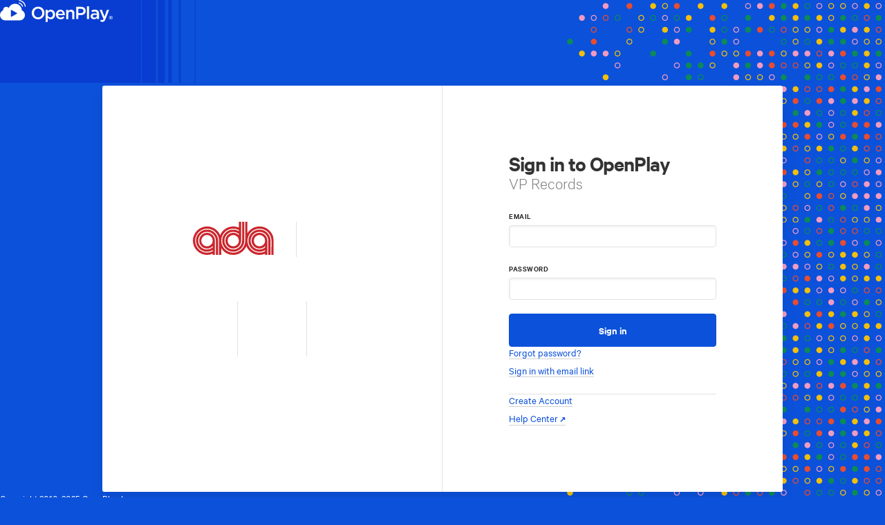

--- FILE ---
content_type: text/html
request_url: https://vp.adamusicportal.com/sign_in/
body_size: 3266
content:
<!DOCTYPE html>
<html>
<head>
<title>Sign in - OpenPlay Music</title>
<meta charset='utf-8'>
<meta content='text/html; charset=utf-8' http-equiv='Content-Type'>
<meta content='noindex, nofollow' name='robots'>
<meta content='width=device-width, initial-scale=1' name='viewport'>
<meta content='VP Records' name='description'>
<meta content='Sign in - OpenPlay Music' property='og:title'>
<meta content='VP Records' property='og:description'>
<meta content='website' property='og:type'>
<meta content='//assets.adamusicportal.com/assets/images/openplay-open-graph.png?377bb929ea2f0ae6ed7e253deedde03444e6d71a' property='og:image'>
<meta content='wO9rBLRB_xem_zEF_e6OMLi2nzMPNoHtJKVQDqmrShA' name='google-site-verification'>
<meta content='OpenPlay' data-commit='79265d1c2d6e42a678d42d5cf4a83ba14873536c' data-environment='wmg' data-sentry-dsn='https://81243270d0be4193b7952ea76c1efa60@o90835.ingest.sentry.io/5857611' data-sentry-traces-sample-rate='0.1' name='application-name'>

<link href='//assets.adamusicportal.com/assets/music.css?adcf7c8f2a74a1257b04a7fea60e539d349913b8' rel='stylesheet' type='text/css'>
<link href='//assets.adamusicportal.com/assets/favicons/music/favicon-32x32.png?3b4da8e8b97ada667aa67abe8200a048d0eca815' rel='icon' sizes='32x32' type='image/png'>
<link href='//assets.adamusicportal.com/assets/favicons/music/favicon-96x96.png?e4832759df778864179aa618c90f2cdafb4efb79' rel='icon' sizes='96x96' type='image/png'>
<link href='//assets.adamusicportal.com/assets/favicons/music/favicon-16x16.png?af7d5c94a227e98b7f09b83f44731908b8ac3494' rel='icon' sizes='16x16' type='image/png'>
<link href='//assets.adamusicportal.com/assets/favicons/music/favicon.ico?d02354072f556722f558b87bdd0bff8980738c87' rel='shortcut icon'>


<script type="text/javascript" src="//assets.adamusicportal.com/assets/js.js?3c9fa4173f5d1df57088d9137bb60e65b8771b8a"></script>
<script async src='https://www.googletagmanager.com/gtag/js?id=UA-56934752-4'></script>
<script type='text/javascript'>
window.dataLayer = window.dataLayer || [];
function gtag(){dataLayer.push(arguments);}
gtag('js', new Date());
gtag('config', "UA-56934752-4");

gtag('config', "UA-35081338-6");


</script>
<script>
  var _prum = [['id', "58afabbbab0ccdebc77b23c6"],['mark', 'firstbyte', (new Date()).getTime()]];
  (function() {
    var s = document.getElementsByTagName('script')[0], p = document.createElement('script');
    p.async = 'async';
    p.src = '//rum-static.pingdom.net/prum.min.js';
    s.parentNode.insertBefore(p, s);
  })();
</script>

<script src='//assets.adamusicportal.com/assets/vendor.js?9a91961e151bfa8ebfa3b391ee0ef09fe7b35500'></script>
<script src='//assets.adamusicportal.com/assets/runtime.js?8762ce5f8889724fe8144bb4a0d5a7014ed50c29'></script>
<script>
  'use strict';
  
  $(function() {
    new OpenPlay.Views.Music({"options":{"page_mode":"edit","rendered_at":"Fri, 14 Nov 2025 16:47:28 UTC","openplay_environment":"wmg","sentry_dsn":"https://81243270d0be4193b7952ea76c1efa60@o90835.ingest.sentry.io/5857611","playerChannel":"player_e59351b8","infoErrors":null,"pusher_key":"004534061857901c9ee8","pusher_namespace":"cache-8b1aa098-722a-4348-87c3-2611c9885dde","enable_dmg_fields":false,"distributor":"wmg","enable_platform_distribution":true,"requestId":"43365905-89ab-c96a-8f68-f75846c4b01c"},"current_user":{"date_format":"mmddyyyy","start_of_week":0}});
  });
</script>
</head>

<body class='guest-layout' data-controller='panel'>

<header class='guest-layout__brand'>
<div class='guest-layout__brand-container'>
<img alt='OpenPlay Logo' class='guest-layout__openplay-logo' src='//assets.adamusicportal.com/assets/images/logos/openplay-logo-white.svg?c2d55be2192b27a306e05a80e99700d8f199e362'>
</div>
<div class='guest-layout__striped-gradient'>
<svg class='guest-layout__svg' fill='none' height='100%' preserveAspectRatio='none' viewBox='0 0 120 120' width='120' xmlns='http://www.w3.org/2000/svg'>
<path class='guest-layout__svg-path' clip-rule='evenodd' d='M62.5535 9.78417e-07L62.5535 120L42.1279 120L42.1279 0L62.5535 9.78417e-07Z' fill='#093dd1' fill-rule='evenodd'></path>
<path class='guest-layout__svg-path' clip-rule='evenodd' d='M-0.000476481 -1.95683e-06L-0.000476837 120L40.8506 120L40.8506 0L-0.000476481 -1.95683e-06Z' fill='#093dd1' fill-rule='evenodd'></path>
<path class='guest-layout__svg-path' clip-rule='evenodd' d='M75.3192 4.89208e-07L75.3192 120L65.1064 120L65.1064 0L75.3192 4.89208e-07Z' fill='#093dd1' fill-rule='evenodd'></path>
<path class='guest-layout__svg-path' clip-rule='evenodd' d='M85.5322 2.44604e-07L85.5322 120L80.4258 120L80.4258 0L85.5322 2.44604e-07Z' fill='#093dd1' fill-rule='evenodd'></path>
<path class='guest-layout__svg-path' clip-rule='evenodd' d='M98.2983 1.22302e-07L98.2983 120L95.7451 120L95.7451 0L98.2983 1.22302e-07Z' fill='#093dd1' fill-rule='evenodd'></path>
<path class='guest-layout__svg-path' clip-rule='evenodd' d='M120 6.1151e-08L120 120L118.724 120L118.724 0L120 6.1151e-08Z' fill='#093dd1' fill-rule='evenodd'></path>
</svg>
</div>
</header>
<main class='guest-layout__main'>
<div class='guest-layout__container'>
<div class='guest-layout__content'>
<section class='guest-layout__section guest-layout__section--context'>
<div class='guest-layout__tenant-logos'>
<div class='guest-layout__tenant-logo'>
<img alt='Alternative Distribution Alliance Logo' class='guest-layout__logo-img guest-layout__logo-img--tenant' src='https://op-music-wmg.s3.amazonaws.com/logo-wmg-ada-iso-2020.svg'>
</div>
<div class='guest-layout__tenant-logo'>
<img alt='VP Records Logo' class='guest-layout__logo-img guest-layout__logo-img--tenant' src='https://op-music-wmg.s3.amazonaws.com/vp/assets/uploaded_files/2aa6c6323812b7174d20164643d2f1a1/VP%20Records.svg?X-Amz-Algorithm=AWS4-HMAC-SHA256&amp;X-Amz-Credential=AKIAT6PY4D7K4ATUCJDL%2F20251114%2Fus-east-1%2Fs3%2Faws4_request&amp;X-Amz-Date=20251114T164728Z&amp;X-Amz-Expires=300&amp;X-Amz-SignedHeaders=host&amp;X-Amz-Signature=5e8f7cc3a3f410f93ed3d6e06326f10376a58173963700e3d13b2317b3b80e89'>
</div>
</div>
<div class='guest-layout__label-logos'>
<div class='guest-layout__label-logo'>
<img alt='17 North Parade Logo' class='guest-layout__logo-img guest-layout__logo-img--label' src='https://op-music-wmg.s3.amazonaws.com/vp/assets/uploaded_files/d01f9760f5e76a7df8401ade44d83940/17northparade.svg?X-Amz-Algorithm=AWS4-HMAC-SHA256&amp;X-Amz-Credential=AKIAT6PY4D7K4ATUCJDL%2F20251114%2Fus-east-1%2Fs3%2Faws4_request&amp;X-Amz-Date=20251114T164728Z&amp;X-Amz-Expires=300&amp;X-Amz-SignedHeaders=host&amp;X-Amz-Signature=30848756afe51dd64e2fa5a94cfbf375882a18c6037e06d48a2dbe84a2671613' title='17 North Parade'>
</div>
<div class='guest-layout__label-logo'>
<img alt='Greensleeves Records Logo' class='guest-layout__logo-img guest-layout__logo-img--label' src='https://op-music-wmg.s3.amazonaws.com/vp/assets/uploaded_files/033579e408fea9845825867a345289e4/greensleeves.svg?X-Amz-Algorithm=AWS4-HMAC-SHA256&amp;X-Amz-Credential=AKIAT6PY4D7K4ATUCJDL%2F20251114%2Fus-east-1%2Fs3%2Faws4_request&amp;X-Amz-Date=20251114T164728Z&amp;X-Amz-Expires=300&amp;X-Amz-SignedHeaders=host&amp;X-Amz-Signature=2bca47b322e3d7d242a5397d1f3fc609e5cdb19dd4670399e876ab90a536a96e' title='Greensleeves Records'>
</div>
<div class='guest-layout__label-logo'>
<img alt='VP Records Logo' class='guest-layout__logo-img guest-layout__logo-img--label' src='https://op-music-wmg.s3.amazonaws.com/vp/assets/uploaded_files/2aa6c6323812b7174d20164643d2f1a1/VP%20Records.svg?X-Amz-Algorithm=AWS4-HMAC-SHA256&amp;X-Amz-Credential=AKIAT6PY4D7K4ATUCJDL%2F20251114%2Fus-east-1%2Fs3%2Faws4_request&amp;X-Amz-Date=20251114T164728Z&amp;X-Amz-Expires=300&amp;X-Amz-SignedHeaders=host&amp;X-Amz-Signature=5e8f7cc3a3f410f93ed3d6e06326f10376a58173963700e3d13b2317b3b80e89' title='VP Records'>
</div>
</div>
</section>

<section class='guest-layout__section guest-layout__section--content'>
<header class='guest-layout__header'>
<h1 class='guest-layout__h1'>Sign in to OpenPlay</h1>
<h2 class='guest-layout__h2'>
VP Records
</h2>

</header>


<form action='/sign_in/' class='guest-layout__form' id='' method='POST'>
<input type="hidden" name="_csrf" value="VPt6gIuIh9IHvTokofMzyy0tI/2o+jx6Tv3UtSdWCt8g9O/1r9nBRPTSFIYSMxj+BacqlhTDKwyiiGiuMuyN" />
<div class='field-section'>
<div class='field-section__fieldset field-section__fieldset--in-guest-layout field-section__fieldset--1-column'>
<div class='field column-element' id='field_login' style='false'>
<div class='label field__label-container'>
<label class='field__label' for='id_login'>Email</label>
</div>
<div class='widget'>
<input autocomplete='username' class='field--in-field-section' data-filter-name='login' id='id_login' name='login' placeholder='' style='false' type='email' value=''>

</div>
<ul class='info'>
</ul>
<ul class='errors'>
</ul>

<ul class='warnings hidden'>
</ul>



</div>

<div class='field column-element' id='field_password' style='false'>
<div class='label field__label-container'>
<label class='field__label' for='id_password'>Password</label>
</div>
<div class='widget'>
<input autocomplete='current-password' class='field--in-field-section' data-filter-name='password' id='id_password' name='password' placeholder='' style='false' type='password' value=''>

</div>
<ul class='info'>
</ul>
<ul class='errors'>
</ul>

<ul class='warnings hidden'>
</ul>



</div>

<input class='button-guest' name='submit' type='submit' value='Sign in'>
</div>
</div>
<nav class='guest-layout__nav guest-layout__nav--in-form'>
<a class='a a--in-guest-layout' href='/reset-password-request'>Forgot password?</a>
<a class='a a--in-guest-layout' href='/email_auth/sign_in'>Sign in with email link</a>
</nav>

</form>


<nav class='guest-layout__nav'>

<a class='a a--in-guest-layout' href='/sign_up/'>Create Account</a>
<a class='a a--in-guest-layout' href='https://support.openplay.co' target='_blank'>Help Center</a>
</nav>

</section>
</div>

</div>
</main>
<footer class='guest-layout__footer'>
<div class='guest-layout__copyright'>
<p>Copyright 2010-2025 OpenPlay, Inc.</p>
<p>All rights reserved.</p>
</div>
<a class='guest-layout__terms' href='https://openplay.co/legal/terms-of-service/'>Terms & Privacy Policy</a>
</footer>
<ul id='notifications'></ul>
<ul class='flash-messages'>
</ul>

<div class='panel' data-panel-target='panel' style='display:none;'>
<div class='panel__overlay panel__overlay--closed' data-action='transitionend-&gt;panel#transitioned' data-panel-target='overlay'></div>
<div class='panel__body panel__body--closed' data-panel-target='body'></div>
</div>

<script data-turbo-suppress-warning src='//assets.adamusicportal.com/assets/entries/application.js?459f68304edc1400c38613e2640944c1974b0b66'></script>
</body>
</html>




--- FILE ---
content_type: text/css
request_url: https://assets.adamusicportal.com/assets/music.css?adcf7c8f2a74a1257b04a7fea60e539d349913b8
body_size: 77916
content:
.chosen-container{position:relative;display:inline-block;vertical-align:middle;font-size:13px;user-select:none}.chosen-container *{box-sizing:border-box}.chosen-container .chosen-drop{position:absolute;top:100%;z-index:1010;width:100%;border:1px solid #aaa;border-top:0;background:#fff;box-shadow:0 4px 5px rgba(0,0,0,.15);display:none}.chosen-container.chosen-with-drop .chosen-drop{display:block}.chosen-container a{cursor:pointer}.chosen-container .search-choice .group-name,.chosen-container .chosen-single .group-name{margin-right:4px;overflow:hidden;white-space:nowrap;text-overflow:ellipsis;font-weight:normal;color:#999}.chosen-container .search-choice .group-name:after,.chosen-container .chosen-single .group-name:after{content:":";padding-left:2px;vertical-align:top}.chosen-container-single .chosen-single{position:relative;display:block;overflow:hidden;padding:0 0 0 8px;height:25px;border:1px solid #aaa;border-radius:5px;background-color:#fff;background:linear-gradient(#fff 20%, #f6f6f6 50%, #eee 52%, #f4f4f4 100%);background-clip:padding-box;box-shadow:0 0 3px #fff inset,0 1px 1px rgba(0,0,0,.1);color:#444;text-decoration:none;white-space:nowrap;line-height:24px}.chosen-container-single .chosen-single input[type=text]{cursor:pointer;opacity:0;position:absolute;width:0}.chosen-container-single .chosen-default{color:#999}.chosen-container-single .chosen-single span{display:block;overflow:hidden;margin-right:26px;text-overflow:ellipsis;white-space:nowrap}.chosen-container-single .chosen-single-with-deselect span{margin-right:38px}.chosen-container-single .chosen-single abbr{position:absolute;top:6px;right:26px;display:block;width:12px;height:12px;background:url(//assets.opstaging.com/assets/6768c1976c2ad78da163.png) -42px 1px no-repeat;font-size:1px}.chosen-container-single .chosen-single abbr:hover{background-position:-42px -10px}.chosen-container-single.chosen-disabled .chosen-single abbr:hover{background-position:-42px -10px}.chosen-container-single .chosen-single div{position:absolute;top:0;right:0;display:block;width:18px;height:100%}.chosen-container-single .chosen-single div b{display:block;width:100%;height:100%;background:url(//assets.opstaging.com/assets/6768c1976c2ad78da163.png) no-repeat 0px 2px}.chosen-container-single .chosen-search{position:relative;z-index:1010;margin:0;padding:3px 4px;white-space:nowrap}.chosen-container-single .chosen-search input[type=text]{margin:1px 0;padding:4px 20px 4px 5px;width:100%;height:auto;outline:0;border:1px solid #aaa;background:url(//assets.opstaging.com/assets/6768c1976c2ad78da163.png) no-repeat 100% -20px;font-size:1em;font-family:sans-serif;line-height:normal;border-radius:0}.chosen-container-single .chosen-drop{margin-top:-1px;border-radius:0 0 4px 4px;background-clip:padding-box}.chosen-container-single.chosen-container-single-nosearch .chosen-search{position:absolute;opacity:0;pointer-events:none}.chosen-container .chosen-results{color:#444;position:relative;overflow-x:hidden;overflow-y:auto;margin:0 4px 4px 0;padding:0 0 0 4px;max-height:240px;-webkit-overflow-scrolling:touch}.chosen-container .chosen-results li{display:none;margin:0;padding:5px 6px;list-style:none;line-height:15px;word-wrap:break-word;-webkit-touch-callout:none}.chosen-container .chosen-results li.active-result{display:list-item;cursor:pointer}.chosen-container .chosen-results li.disabled-result{display:list-item;color:#ccc;cursor:default}.chosen-container .chosen-results li.highlighted{background-color:#3875d7;background-image:linear-gradient(#3875d7 20%, #2a62bc 90%);color:#fff}.chosen-container .chosen-results li.no-results{color:#777;display:list-item;background:#f4f4f4}.chosen-container .chosen-results li.group-result{display:list-item;font-weight:bold;cursor:default}.chosen-container .chosen-results li.group-option{padding-left:15px}.chosen-container .chosen-results li em{font-style:normal;text-decoration:underline}.chosen-container-multi .chosen-choices{position:relative;overflow:hidden;margin:0;padding:0 5px;width:100%;height:auto;border:1px solid #aaa;background-color:#fff;background-image:linear-gradient(#eee 1%, #fff 15%);cursor:text}.chosen-container-multi .chosen-choices li{float:left;list-style:none}.chosen-container-multi .chosen-choices li.search-field{margin:0;padding:0;white-space:nowrap}.chosen-container-multi .chosen-choices li.search-field input[type=text]{margin:1px 0;padding:0;height:25px;outline:0;border:0 !important;background:rgba(0,0,0,0) !important;box-shadow:none;color:#999;font-size:100%;font-family:sans-serif;line-height:normal;border-radius:0;width:25px}.chosen-container-multi .chosen-choices li.search-choice{position:relative;margin:3px 5px 3px 0;padding:3px 20px 3px 5px;border:1px solid #aaa;max-width:100%;border-radius:3px;background-color:#eee;background-image:linear-gradient(#f4f4f4 20%, #f0f0f0 50%, #e8e8e8 52%, #eee 100%);background-size:100% 19px;background-repeat:repeat-x;background-clip:padding-box;box-shadow:0 0 2px #fff inset,0 1px 0 rgba(0,0,0,.05);color:#333;line-height:13px;cursor:default}.chosen-container-multi .chosen-choices li.search-choice span{word-wrap:break-word}.chosen-container-multi .chosen-choices li.search-choice .search-choice-close{position:absolute;top:4px;right:3px;display:block;width:12px;height:12px;background:url(//assets.opstaging.com/assets/6768c1976c2ad78da163.png) -42px 1px no-repeat;font-size:1px}.chosen-container-multi .chosen-choices li.search-choice .search-choice-close:hover{background-position:-42px -10px}.chosen-container-multi .chosen-choices li.search-choice-disabled{padding-right:5px;border:1px solid #ccc;background-color:#e4e4e4;background-image:linear-gradient(#f4f4f4 20%, #f0f0f0 50%, #e8e8e8 52%, #eee 100%);color:#666}.chosen-container-multi .chosen-choices li.search-choice-focus{background:#d4d4d4}.chosen-container-multi .chosen-choices li.search-choice-focus .search-choice-close{background-position:-42px -10px}.chosen-container-multi .chosen-results{margin:0;padding:0}.chosen-container-multi .chosen-drop .result-selected{display:list-item;color:#ccc;cursor:default}.chosen-container-active .chosen-single{border:1px solid #5897fb;box-shadow:0 0 5px rgba(0,0,0,.3)}.chosen-container-active.chosen-with-drop .chosen-single{border:1px solid #aaa;-moz-border-radius-bottomright:0;border-bottom-right-radius:0;-moz-border-radius-bottomleft:0;border-bottom-left-radius:0;background-image:linear-gradient(#eee 20%, #fff 80%);box-shadow:0 1px 0 #fff inset}.chosen-container-active.chosen-with-drop .chosen-single div{border-left:none;background:rgba(0,0,0,0)}.chosen-container-active.chosen-with-drop .chosen-single div b{background-position:-18px 2px}.chosen-container-active .chosen-choices{border:1px solid #5897fb;box-shadow:0 0 5px rgba(0,0,0,.3)}.chosen-container-active .chosen-choices li.search-field input[type=text]{color:#222 !important}.chosen-disabled{opacity:.5 !important;cursor:default}.chosen-disabled .chosen-single{cursor:default}.chosen-disabled .chosen-choices .search-choice .search-choice-close{cursor:default}.chosen-rtl{text-align:right}.chosen-rtl .chosen-single{overflow:visible;padding:0 8px 0 0}.chosen-rtl .chosen-single span{margin-right:0;margin-left:26px;direction:rtl}.chosen-rtl .chosen-single-with-deselect span{margin-left:38px}.chosen-rtl .chosen-single div{right:auto;left:3px}.chosen-rtl .chosen-single abbr{right:auto;left:26px}.chosen-rtl .chosen-choices li{float:right}.chosen-rtl .chosen-choices li.search-field input[type=text]{direction:rtl}.chosen-rtl .chosen-choices li.search-choice{margin:3px 5px 3px 0;padding:3px 5px 3px 19px}.chosen-rtl .chosen-choices li.search-choice .search-choice-close{right:auto;left:4px}.chosen-rtl.chosen-container-single .chosen-results{margin:0 0 4px 4px;padding:0 4px 0 0}.chosen-rtl .chosen-results li.group-option{padding-right:15px;padding-left:0}.chosen-rtl.chosen-container-active.chosen-with-drop .chosen-single div{border-right:none}.chosen-rtl .chosen-search input[type=text]{padding:4px 5px 4px 20px;background:url(//assets.opstaging.com/assets/6768c1976c2ad78da163.png) no-repeat -30px -20px;direction:rtl}.chosen-rtl.chosen-container-single .chosen-single div b{background-position:6px 2px}.chosen-rtl.chosen-container-single.chosen-with-drop .chosen-single div b{background-position:-12px 2px}@media only screen and (-webkit-min-device-pixel-ratio: 1.5),only screen and (min-resolution: 144dpi),only screen and (min-resolution: 1.5dppx){.chosen-rtl .chosen-search input[type=text],.chosen-container-single .chosen-single abbr,.chosen-container-single .chosen-single div b,.chosen-container-single .chosen-search input[type=text],.chosen-container-multi .chosen-choices .search-choice .search-choice-close,.chosen-container .chosen-results-scroll-down span,.chosen-container .chosen-results-scroll-up span{background-image:url(//assets.opstaging.com/assets/a0b7f3f18d93f6730bb2.png) !important;background-size:52px 37px !important;background-repeat:no-repeat !important}}.gray-menu{border-radius:4px;box-shadow:0 7px 20px rgba(0,0,0,.15);box-sizing:border-box;position:absolute;display:none;background-color:#fff;border:none;z-index:500;text-align:left}.gray-menu a:not(.cont-menu-modular__nav-a){box-sizing:border-box;white-space:nowrap;overflow:hidden;text-overflow:ellipsis;display:block;font-size:14px;color:#333;padding:10px 15px;font-size:15px;text-transform:none;letter-spacing:0;font-weight:300;text-decoration:none;display:block}.gray-menu a:not(.cont-menu-modular__nav-a):hover{color:#1384da}.gray-menu>a:not(.cont-menu-modular__nav-a):first-of-type{padding-top:17px}.gray-menu>a:not(.cont-menu-modular__nav-a):last-of-type{padding-bottom:17px}.gray-menu a:first-child:not(.list-menu__a){border-top:none !important;border-radius:4px 4px 0 0}.gray-menu a:last-child:not(.list-menu__a){border-radius:0 0 4px 4px}.gray-menu a:hover:not(.list-menu__a){background-color:#fff;color:#308ccb}.gray-menu a.disabled{color:#999}.gray-menu a.disabled:hover{background-color:#f4f4f4;color:#999;cursor:default}a.a[target=_blank]::after{content:" ↗";font-size:.75em;font-weight:bold}a.a{color:#1384da;border-bottom:1px solid #d1d1d1;text-decoration:none;line-height:1.15em;width:max-content;height:max-content}a.a:hover{border-bottom-color:rgba(0,0,0,0)}a.a:focus{border-bottom:1px dotted #1384da}a.a--deleted{filter:grayscale(1);-webkit-filter:grayscale(1);opacity:.5;text-decoration:line-through}a.a--secondary{color:#666}a.a--secondary:hover{color:#1384da}a.a--inactive{color:#999;border-bottom-style:dashed}a.a--submission-history{position:relative;margin-left:12px;font-size:14px}a.a--submission-history::before{cursor:help;position:absolute;left:-12px;top:6px;display:block;border-radius:6px;height:6px;width:6px;content:"";background-color:#e7b13c}a.a--disabled{pointer-events:none}a.a--in-guest-layout{color:var(--guest-layout-color-accent)}a.a--recent-playlist,a.a--in-project-chooser{display:block;white-space:nowrap;overflow:hidden;text-overflow:ellipsis}a.a--in-project-chooser{max-width:192px}a.a--recent-playlist{max-width:100%}a.a--outside-listing-section{margin-left:auto}.about.white-block{padding:40px}.about.white-block h2{font-size:19px;color:#333;font-weight:100;margin:40px 0 20px 0}.about.white-block p{padding:0;margin:15px 0;line-height:1.35em}.about.white-block p span{border-radius:3px;display:block;margin:15px 0;padding:15px;background-color:#f4f4f4}.about.white-block ul{margin:35px 15px}.about.white-block ul li{line-height:1.35em;list-style:disc;margin-left:15px;margin-bottom:15px}.about.white-block h2:first-child,.about.white-block p:first-child,.about.white-block li:first-child{margin-top:0}.about.white-block h2:last-child,.about.white-block p:last-child,.about.white-block li:last-child{margin-bottom:0}nav.action-options{display:inline-block;position:relative;height:inherit}nav.action-options .js-menu-btn{text-align:left;position:relative;padding:2px 27px 2px 13px}nav.action-options .js-menu-btn::before{content:"▾";background:rgba(0,0,0,0);font-size:16px;right:10px;position:absolute}nav.action-options .menu{display:none;position:absolute;top:40px;left:3px}nav.action-options a.change-configuration{border-top:1px solid #f1f1f1;color:#308ccb;border-radius:4px}ul.actions-bar{display:flex;margin-right:18px}li.actions-bar__li{display:flex;align-items:center;height:35px}li.actions-bar__li--active a.actions-bar__a,li.actions-bar__li--active input.actions-bar-input-image,li.actions-bar__li:focus-within a.actions-bar__a,li.actions-bar__li:focus-within input.actions-bar-input-image{opacity:1}a.actions-bar__a{display:inline-block;padding-inline:12px;opacity:.35}a.actions-bar__a:hover{opacity:1}input.actions-bar-input-image{border:none;background:rgba(0,0,0,0);height:16px;cursor:pointer;display:inline-block;padding-left:12px;padding-right:12px;opacity:.35}input.actions-bar-input-image:hover{opacity:1}ul.ada-launchpad{margin:0;padding:0;list-style-type:none}li.ada-launchpad__li{display:flex;justify-content:center;align-items:center;border-bottom:1px solid #e2e2e2}li.ada-launchpad__li:last-child{border-bottom:0}a.ada-launchpad__a{padding:20px;opacity:.65;filter:saturate(0%)}a.ada-launchpad__a:hover{opacity:1;filter:saturate(100%)}img.ada-launchpad__img{max-width:120px}.add-assets{margin-left:auto}.announcement-list__message{border-bottom:1px solid #e2e2e2;padding:20px 30px}.announcement-list__message:last-child{border-bottom:none}nav.app-switcher{display:flex;height:100%}nav.app-switcher--with-search-bar{height:60px;margin-left:auto}a.app-switcher__app{display:flex;column-gap:8px;align-items:center;text-decoration:unset;color:inherit;font-size:16px;font-weight:500;padding-inline:20px;border-left:1px solid;border-left-color:var(--color-border)}a.app-switcher__app:not(:first-child),a.app-switcher__app:last-child{border-right:1px solid;border-right-color:var(--color-border)}a.app-switcher__app:hover::before{opacity:1}a.app-switcher__app::before{content:"";display:block;width:1.25em;height:1.25em;background-size:contain;background-repeat:no-repeat;opacity:.35}a.app-switcher__app--light::before{filter:invert(100%);opacity:.5}a.app-switcher__app--light:hover::before{filter:unset;opacity:1}a.app-switcher__app--dark{color:hsla(0,0%,100%,.5);--color-border: rgba(255, 255, 255, 0.15)}a.app-switcher__app--music:hover{background-color:#3e96da;border-color:#3e96da;color:#fff}a.app-switcher__app--music:hover::before{filter:unset}a.app-switcher__app--music::before{background-image:url(//assets.opstaging.com/assets/1c99af5d3549f77ad879.svg)}a.app-switcher__app--intune::before{background-position:center;background-image:url(//assets.opstaging.com/assets/4b64f2f3ff0c88450719.svg)}a.app-switcher__app--intune:hover{background-color:#a875b3;border-color:#a875b3;color:#fff}a.app-switcher__app--flow::before{background-image:url(//assets.opstaging.com/assets/f211ba724fc16f35ce24.svg)}a.app-switcher__app--flow:hover{background-color:#0d9b8a;border-color:#0d9b8a;color:#fff}a.app-switcher__a{display:flex;align-items:center;text-decoration:unset;column-gap:8px;font-size:16px;font-weight:500;padding-inline:20px;border-left:1px solid;border-right:1px solid;color:var(--color-neutral-700);border-color:hsla(0,0%,100%,.15)}a.app-switcher__a:hover{color:var(--color-neutral-50)}a.app-switcher__a--launchpad:hover{background-color:hsla(0,0%,100%,.15)}a.app-switcher__a--launchpad:hover img.app-switcher__launchpad{opacity:1}img.app-switcher__launchpad{opacity:.5}select.app-switcher__view-as-tenant{opacity:0}div.app-switcher__tenants div.chosen-container{height:100%;min-width:160px;max-width:160px}div.app-switcher__tenants div.chosen-container *{font-size:14px}div.app-switcher__tenants div.chosen-container b{display:none}div.app-switcher__tenants div.chosen-container.chosen-with-drop a.chosen-single{box-shadow:unset;border:unset;border-radius:unset;background:unset}div.app-switcher__tenants div.chosen-container.chosen-with-drop,div.app-switcher__tenants div.chosen-container:hover{background:hsla(0,0%,100%,.15)}div.app-switcher__tenants a.chosen-single{display:flex;align-items:center;background:unset;border:unset;box-shadow:unset;color:#fff;height:100%;padding-left:16px}div.app-switcher__tenants a.chosen-single span{margin-right:8px}div.app-switcher__tenants a.chosen-single::after{display:inline-block;content:"▾";margin-left:auto;margin-right:16px;background-size:0;background-image:url(//assets.opstaging.com/assets/ad5e7d730fcb3a5e28dc.svg)}div.app-switcher__tenants a.chosen-default{color:hsla(0,0%,100%,.35)}div.app-switcher__tenants--loading a.chosen-single::after{content:"";width:1em;height:1em;background-size:1em;background-position:center;background-repeat:no-repeat;filter:brightness(1.5)}.fk-autocomplete-field.loading input[type=text],.artist-autocomplete-field.loading input[type=text],.artist-ac-field.loading input[type=text],.publisher-ac-field.loading input[type=text]{background:#fff url(//assets.opstaging.com/assets/1dccb8c88c1c2b221d2d.gif) no-repeat 99% 5px}.fk-autocomplete-field .value-display,.fk-autocomplete-field input[name=artist_id-visible],.artist-autocomplete-field .value-display,.artist-autocomplete-field input[name=artist_id-visible],.artist-ac-field .value-display,.artist-ac-field input[name=artist_id-visible],.publisher-ac-field .value-display,.publisher-ac-field input[name=artist_id-visible]{vertical-align:top}.fk-autocomplete-field .value-display,.artist-autocomplete-field .value-display,.artist-ac-field .value-display,.publisher-ac-field .value-display{display:inline-block;border-radius:4px;box-shadow:inset 1px 2px 3px rgba(0,0,0,.05);box-sizing:border-box;border:1px solid #e2e2e2;padding:0 7px;font-size:15px;min-height:32px;line-height:1.35em;font-weight:300;color:#474747;margin:0;width:100%;letter-spacing:normal;text-transform:none}.fk-autocomplete-field .value-display.disabled,.artist-autocomplete-field .value-display.disabled,.artist-ac-field .value-display.disabled,.publisher-ac-field .value-display.disabled{background:#f4f4f4;color:#333;border-color:rgba(0,0,0,0);box-shadow:none}.fk-autocomplete-field .value-display.disabled:focus,.artist-autocomplete-field .value-display.disabled:focus,.artist-ac-field .value-display.disabled:focus,.publisher-ac-field .value-display.disabled:focus{box-shadow:none}.fk-autocomplete-field .value-display.disabled:not(.text-field--with-button,.text-field--with-a,.text-field--with-tag,.text-field--locked),.artist-autocomplete-field .value-display.disabled:not(.text-field--with-button,.text-field--with-a,.text-field--with-tag,.text-field--locked),.artist-ac-field .value-display.disabled:not(.text-field--with-button,.text-field--with-a,.text-field--with-tag,.text-field--locked),.publisher-ac-field .value-display.disabled:not(.text-field--with-button,.text-field--with-a,.text-field--with-tag,.text-field--locked){pointer-events:none}.fk-autocomplete-field .value-display.with-links,.artist-autocomplete-field .value-display.with-links,.artist-ac-field .value-display.with-links,.publisher-ac-field .value-display.with-links{display:flex;flex-wrap:wrap;gap:4px}.fk-autocomplete-field .value-display.with-links a,.artist-autocomplete-field .value-display.with-links a,.artist-ac-field .value-display.with-links a,.publisher-ac-field .value-display.with-links a{pointer-events:all;border-radius:3px;white-space:nowrap;display:block;max-width:100%;overflow:hidden;text-overflow:ellipsis;box-sizing:border-box;color:#fff;text-decoration:none;padding-inline:6px;line-height:24px;width:max-content;background:#9bc0dc}.fk-autocomplete-field .value-display.with-links a:hover,.artist-autocomplete-field .value-display.with-links a:hover,.artist-ac-field .value-display.with-links a:hover,.publisher-ac-field .value-display.with-links a:hover{background-color:#308ccb}.fk-autocomplete-field .value-display.with-links a.deleted,.artist-autocomplete-field .value-display.with-links a.deleted,.artist-ac-field .value-display.with-links a.deleted,.publisher-ac-field .value-display.with-links a.deleted{background:#999;text-decoration:line-through}.fk-autocomplete-field .value-display.with-links a.deleted:hover,.artist-autocomplete-field .value-display.with-links a.deleted:hover,.artist-ac-field .value-display.with-links a.deleted:hover,.publisher-ac-field .value-display.with-links a.deleted:hover{background:#666}.fk-autocomplete-field .value-display.disabled.with-ext-links a.a,.artist-autocomplete-field .value-display.disabled.with-ext-links a.a,.artist-ac-field .value-display.disabled.with-ext-links a.a,.publisher-ac-field .value-display.disabled.with-ext-links a.a{pointer-events:all}.fk-autocomplete-field .value-display,.artist-autocomplete-field .value-display,.artist-ac-field .value-display,.publisher-ac-field .value-display{box-sizing:border-box;width:100%;color:#606060;padding:0 25px 0 6px;height:30px;line-height:30px;position:relative;font-weight:300;white-space:nowrap}.fk-autocomplete-field .ac_input,.artist-autocomplete-field .ac_input,.artist-ac-field .ac_input,.publisher-ac-field .ac_input{width:100%}.fk-autocomplete-field .value-display>span,.artist-autocomplete-field .value-display>span,.artist-ac-field .value-display>span,.publisher-ac-field .value-display>span{display:block;font-weight:300;color:#308ccb;overflow:hidden;text-overflow:ellipsis;white-space:nowrap}.fk-autocomplete-field .delete-icon,.artist-autocomplete-field .delete-icon,.artist-ac-field .delete-icon,.publisher-ac-field .delete-icon{position:absolute;top:9px;right:4px}.fk-autocomplete-field .delete-icon:hover,.artist-autocomplete-field .delete-icon:hover,.artist-ac-field .delete-icon:hover,.publisher-ac-field .delete-icon:hover{background-position:-51px -50px}.fk-autocomplete-field .delete-icon:focus,.artist-autocomplete-field .delete-icon:focus,.artist-ac-field .delete-icon:focus,.publisher-ac-field .delete-icon:focus{background-position:0 -50px}.artist-deal .field.third-party-material .chosen-container,.artist-deal .field.third-party-material .text-field,.artist-deal .field.third-party-material .datepicker,.artist-deal .field.third-party-material .radio-select-field,.artist-deal .field.select-all .chosen-container,.artist-deal .field.select-all .text-field,.artist-deal .field.select-all .datepicker,.artist-deal .field.select-all .radio-select-field,.artist-deal .field.optional-date .chosen-container,.artist-deal .field.optional-date .text-field,.artist-deal .field.optional-date .datepicker,.artist-deal .field.optional-date .radio-select-field{display:inline-block;align-items:center;margin-right:6px;width:calc(100% - 96px)}.artist-deal .field.third-party-material .radio-select-field{display:inline-flex;width:calc(100% - 248px)}.artist-deal input[type=checkbox]{margin-block:unset;margin-right:4px;line-height:1em;transform:translateY(2px)}div.artist-type-fields__solo,div.artist-type-fields__group,div.artist-type-fields__brand,div.artist-type-fields__fictitious-character,div.artist-type-fields__orchestra{display:grid;grid-gap:20px;grid-template-columns:1fr}dl.asset-summary{grid-auto-flow:column;column-gap:32px;display:grid;list-style:none;padding-left:0}dl.asset-summary--with-take-down-notes{grid-auto-flow:unset;padding-block:16px;padding-inline:16px;row-gap:24px}dl.asset-summary--in-header-with-ingest-review{width:100%;margin-inline:24px;margin-block:12px}div.asset-summary__item{display:grid;grid-gap:4px;height:max-content;font-size:14px}dt.asset-summary__dt{font-weight:600;text-transform:uppercase;letter-spacing:.05em;font-size:11px;display:block;color:#333}dd.asset-summary__dd{color:#777}dd.asset-summary__dd--column{display:flex;flex-direction:column;row-gap:2px}dd.asset-summary__dd--with-tags{display:flex;flex-wrap:wrap;gap:8px}span.asset-summary__badge{display:inline-block}span.asset-summary__badge:before{display:inline-block;text-transform:uppercase;font-weight:500;letter-spacing:1px;border-radius:3px;background-color:#1384da;color:#fff;font-size:10px;padding:3px 6px 2px 6px;line-height:10px;top:-1px;position:relative;margin-right:5px}span.asset-summary__badge--primary-release-date{color:#1384da}span.asset-summary__badge--primary-release-date:before{content:"Primary"}span.asset-summary__badge--globally-timed:before{content:"Globally Timed";background-color:#465768}section.assets a{text-decoration:none}section.assets>ul.assets{display:-ms-flexbox;display:flex;flex-wrap:wrap;margin:20px 20px 0 20px}section.assets>ul.assets>li{display:-ms-flexbox;display:flex;flex-direction:column;border-radius:3px;box-sizing:border-box;width:calc(25% - 20px);border:1px solid #e2e2e2;box-shadow:0 2px 5px rgba(0,0,0,.05);margin:0 20px 20px 0;font-size:14px}section.assets>ul.assets>li:nth-child(4){margin-right:0}section.assets>ul.assets>li span{color:silver;display:block;margin-top:3px}section.assets .mask{height:150px;background-color:#f4f4f4;overflow:hidden;display:-ms-flexbox;display:flex;flex-direction:column;align-items:center;justify-content:center}section.assets .details{padding:15px}section.assets .details .title{font-size:15px;font-weight:600;color:#333;margin-bottom:10px}section.assets .details .asset-files li{padding:5px 0;border-bottom:1px solid #eaeaea}section.assets .details .asset-files li:last-child{border-bottom:none}section.assets .image-asset .mask img{width:auto;height:100%}section.assets .video-asset .embed{border-radius:3px 3px 0 0;overflow:hidden}section.assets .video-asset .embed>*{padding:15px 15px 0 15px}section.assets .video-asset .embed iframe{padding:0}section.assets .video-asset .title{margin-bottom:0}section.assets .document-asset .mask img,section.assets .link-asset .mask img{height:30%;width:auto}section.assets .link-asset .title{margin-bottom:0}section.assets .actions{margin-top:auto;display:-ms-flexbox;display:flex}section.assets .actions .edit-asset,section.assets .actions .delete-asset{box-sizing:border-box;border-top:1px solid #e2e2e2;height:40px;display:block;width:50%;text-indent:-9999px;background-size:14px;background-position:center;background-repeat:no-repeat}section.assets .actions .edit-asset:hover,section.assets .actions .delete-asset:hover{background-color:#fafafa}section.assets .actions .edit-asset{border-right:1px solid #e2e2e2;background-image:url(//assets.opstaging.com/assets/15bda05625c626e0e5e9.svg)}section.assets .actions .delete-asset{background-image:url(//assets.opstaging.com/assets/80d8fc65ff79ae78fe52.svg);cursor:pointer}section.assets .actions .delete-asset button{width:100%;height:40px;display:block;background:none;border:none;text-indent:-9999px;cursor:pointer}.modal-window .asset-files{border-bottom:1px solid #e2e2e2}.modal-window .asset-files li{font-size:15px;margin:13px 0 13px 35%;padding-bottom:13px;border-bottom:1px solid #e2e2e2}.modal-window .asset-files li:last-child{padding-bottom:0;border-bottom:none}section.assets .details .title,section.assets .asset-files li,.modal-window ul.files li{width:100%;text-overflow:ellipsis;overflow:hidden;box-sizing:border-box}section.section{box-shadow:0 5px 20px rgba(150,150,150,.15);background-color:#fff;border:1px solid #d1d1d1;border-radius:4px}section.section--with-pagination{margin-bottom:16px}section.section--in-page-content{margin-top:16px}div.section__row{display:flex;justify-content:stretch;align-items:stretch}h1.section__h1{color:#333;font-weight:400;font-size:28px;letter-spacing:-1px;line-height:1em}div.section__card{display:flex;flex-direction:column;gap:4px;width:100%;box-sizing:border-box;padding-inline:20px;padding-block:20px}div.section__card:not(:first-child){border-left:1px solid #e2e2e2}div.section__card--with-retailer-icon{flex-direction:row;align-items:center;gap:12px}section.associated-context{box-shadow:0 5px 20px rgba(150,150,150,.15);background-color:#fff;border:1px solid #d1d1d1;border-radius:4px;display:flex;align-items:center}section.associated-context--no-release{background-color:#e2e2e2;box-shadow:none;border:none}section.associated-context--distribution-status{width:100%}h1.associated-context__h1{font-size:11px;text-transform:uppercase;display:flex;column-gap:4px;letter-spacing:1px;font-weight:600;border-right:1px solid #eaeaea;margin:0;padding-inline:16px;color:#333;width:max-content;height:100%;align-items:center}h1.associated-context__h1:last-child{border-right:unset}ul.associated-context__ul{display:flex;align-items:center;height:100%;max-width:100%}ul.associated-context__ul--release-status{width:max-content}li.associated-context__li{display:flex;justify-content:center;flex-direction:column;row-gap:2px;height:100%;position:relative;border-right:1px solid #e2e2e2;padding-inline:16px;padding-block:8px;box-sizing:border-box}li.associated-context__li--in-project-chooser{border-right:unset;border-top-right-radius:4px;border-bottom-right-radius:4px}li.associated-context__li--with-context-menu{padding:unset}li.associated-context__li--warning{background-color:#fffcd6}li.associated-context__li--error{color:#e74c3c;background-color:#fdf2f1}li.associated-context__li--submitted-as-draft,li.associated-context__li--solicitation-ready{background-size:12px;background-repeat:no-repeat;background-position:12px center;padding-left:36px}li.associated-context__li--submitted-as-draft{background-image:url(//assets.opstaging.com/assets/aec3160a2a22596960f8.svg)}li.associated-context__li--solicitation-ready{background-image:url(//assets.opstaging.com/assets/92fd5c7b857217e8ae29.svg)}li.associated-context__li--loading div.associated-context-nav__current-association{opacity:0}li.associated-context__li--loading::after{background:url(//assets.opstaging.com/assets/f59c56897745efc80b8c.gif) no-repeat;background-size:16px;position:absolute;display:block;width:16px;height:16px;content:"";top:50%;left:16px;transform:translateY(-50%)}div.associated-context__status{display:flex;column-gap:12px;margin-left:auto;padding-right:16px}div.associated-context__status--in-distribution-status{column-gap:6px;row-gap:4px;padding-block:8px;padding-inline:16px;flex-wrap:wrap}nav.associated-context-nav{display:flex;column-gap:16px;height:100%}nav.associated-context-nav--in-platform-users{display:grid;grid-template-columns:auto max-content;padding-inline:16px;align-items:center;background-image:url(//assets.opstaging.com/assets/1e93afe669766ca13348.png);background-repeat:no-repeat;background-size:cover;border-top-right-radius:4px;border-bottom-right-radius:4px;flex-grow:1}div.associated-context-nav__current-association{display:flex;flex-direction:column;justify-content:center;row-gap:2px;padding-block:8px;padding-left:16px;transition:opacity 100ms}p.associated-context-p{font-size:15px}p.associated-context-p--secondary{margin:unset;font-size:14px;color:#999}p.associated-context-p--error{color:#e74c3c}p.associated-context-p--label{padding-block:12px;padding-inline:10px;background-color:#f4f4f4;border-top:1px solid #e2e2e2;border-bottom:1px solid #e2e2e2;color:#666}p.associated-context-p--label:first-child,p.associated-context-p--label~p.associated-context-p--label{border-top:unset;border-top-left-radius:4px;border-top-right-radius:4px}p.associated-context-p--label:last-child{border-bottom:unset;border-bottom-left-radius:4px;border-bottom-right-radius:4px}p.associated-context-p--deleted{filter:grayscale(1);-webkit-filter:grayscale(1);opacity:.5;text-decoration:line-through}p.associated-context-p--in-context-menu{margin-inline:-4px}button.associated-context-nav__button{padding-inline:12px;background:unset;border:unset;outline:unset;font-size:14px;font-weight:600;cursor:pointer;color:#444}button.associated-context-nav__button:focus,button.associated-context-nav__button:hover{background-color:rgba(0,0,0,.05)}button.associated-context-nav__button--with-h1{margin-left:unset;border-top-right-radius:4px;border-bottom-right-radius:4px}ul.associated-context-entity{margin:unset;padding:unset;list-style:none}ul.associated-context-entity:first-child li.associated-context-entity__li:first-child{border-top-left-radius:4px;border-top-right-radius:4px}ul.associated-context-entity:last-child li.associated-context-entity__li:last-child{border-bottom-left-radius:4px;border-bottom-right-radius:4px}li.associated-context-entity__li{display:flex;column-gap:8px;padding-inline:12px;padding-block:6px}li.associated-context-entity__li:not(.associated-context-entity__li--release):first-child{padding-top:12px}li.associated-context-entity__li:not(.associated-context-entity__li--release):last-child{padding-bottom:12px}li.associated-context-entity__li--release{display:grid;grid-template-columns:max-content auto max-content;column-gap:16px;padding-block:12px;border-bottom:1px solid #e2e2e2}li.associated-context-entity__li--release:last-child{border-bottom:unset}p.associated-context-p--warning,li.associated-context-entity__li--warning{background-color:#fffcd6}img.associated-context-entity__cover-art{width:50px;height:50px;box-shadow:0 0 7px rgba(0,0,0,.1);border:1px solid #e2e2e2}img.associated-context-entity__cover-art--deleted{filter:grayscale(100%)}div.associated-context-entity__release-info{display:flex;row-gap:2px;flex-direction:column;width:100%}div.audio-management{display:flex;flex-direction:column}img.waveform{display:block;margin-bottom:20px;height:100px;width:100%;background-color:#e2e2e2}div.audio-resource-track{display:flex;column-gap:16px;align-items:center;margin-bottom:8px}div.audio-resource-track__order{display:flex;column-gap:4px}p.audio-resource-track__title{color:#333}p.audio-resource-track__duration{margin-left:auto}ul.audio-resources{list-style:none;margin:0;padding:0}li.audio-resources__li{border-bottom:1px solid #e2e2e2}li.audio-resources__li:last-child{border-bottom:none}li.audio-resources__li--with-track-number{display:grid;grid-template-columns:max-content auto}.audio-resources__track-order{padding-top:20px;padding-left:20px;padding-right:20px;background-color:#fafafa}a.button2,input[type=submit].button2,button.button2{font-family:"Calibre","Helvetica Neue",Helvetica,Arial,sans-serif;display:inline-flex;align-items:center;column-gap:8px;height:32px;padding:0 12px;border-radius:4px;font-weight:500;font-size:14px;cursor:pointer;box-sizing:border-box;white-space:nowrap;outline:none;transition:transform 75ms;background-color:#f4f4f4;background-image:linear-gradient(#ffffff, #f4f4f4);border:1px solid #d1d1d1;transition:background-color 100ms ease-in-out,border-color 100ms ease-in-out}a.button2:focus,input[type=submit].button2:focus,button.button2:focus{background-color:#f4f4f4;background-image:unset}a.button2:hover:not(:disabled,.button2--secondary,.button2--disabled),input[type=submit].button2:hover:not(:disabled,.button2--secondary,.button2--disabled),button.button2:hover:not(:disabled,.button2--secondary,.button2--disabled){box-shadow:0 1px 5px rgba(0,0,0,.1)}a.button2:active:not(.button2--disabled),input[type=submit].button2:active:not(.button2--disabled),button.button2:active:not(.button2--disabled){background-image:linear-gradient(#f4f4f4, #ffffff);transform:scale(0.975);box-shadow:none}a.button2:disabled,input[type=submit].button2:disabled,button.button2:disabled{color:#ccc;border:1px solid #d1d1d1;background:#eaeaea;cursor:not-allowed}a.button2:disabled:hover,input[type=submit].button2:disabled:hover,button.button2:disabled:hover{color:#ccc}a.button2,input[type=submit].button2,button.button2{color:#333}a.button2--primary,input[type=submit].button2--primary,button.button2--primary{background-color:#3683be;background-image:linear-gradient(#3e96da, #3683be);border:1px solid #3683be;transition:background-color 100ms ease-in-out,border-color 100ms ease-in-out}a.button2--primary:focus,input[type=submit].button2--primary:focus,button.button2--primary:focus{background-color:#3683be;background-image:unset}a.button2--primary:hover:not(:disabled,.button2--secondary,.button2--disabled),input[type=submit].button2--primary:hover:not(:disabled,.button2--secondary,.button2--disabled),button.button2--primary:hover:not(:disabled,.button2--secondary,.button2--disabled){box-shadow:0 1px 5px rgba(0,0,0,.1)}a.button2--primary:active:not(.button2--disabled),input[type=submit].button2--primary:active:not(.button2--disabled),button.button2--primary:active:not(.button2--disabled){background-image:linear-gradient(#3683be, #3e96da);transform:scale(0.975);box-shadow:none}a.button2--primary:disabled,input[type=submit].button2--primary:disabled,button.button2--primary:disabled{color:#ccc;border:1px solid #d1d1d1;background:#eaeaea;cursor:not-allowed}a.button2--primary:disabled:hover,input[type=submit].button2--primary:disabled:hover,button.button2--primary:disabled:hover{color:#ccc}a.button2--primary,input[type=submit].button2--primary,button.button2--primary{color:#fff}a.button2--save,input[type=submit].button2--save,button.button2--save{background-color:#19b088;background-image:linear-gradient(#21b890, #19b088);border:1px solid #1ba37e;transition:background-color 100ms ease-in-out,border-color 100ms ease-in-out}a.button2--save:focus,input[type=submit].button2--save:focus,button.button2--save:focus{background-color:#19b088;background-image:unset}a.button2--save:hover:not(:disabled,.button2--secondary,.button2--disabled),input[type=submit].button2--save:hover:not(:disabled,.button2--secondary,.button2--disabled),button.button2--save:hover:not(:disabled,.button2--secondary,.button2--disabled){box-shadow:0 1px 5px rgba(0,0,0,.1)}a.button2--save:active:not(.button2--disabled),input[type=submit].button2--save:active:not(.button2--disabled),button.button2--save:active:not(.button2--disabled){background-image:linear-gradient(#19b088, #21b890);transform:scale(0.975);box-shadow:none}a.button2--save:disabled,input[type=submit].button2--save:disabled,button.button2--save:disabled{color:#ccc;border:1px solid #d1d1d1;background:#eaeaea;cursor:not-allowed}a.button2--save:disabled:hover,input[type=submit].button2--save:disabled:hover,button.button2--save:disabled:hover{color:#ccc}a.button2--save,input[type=submit].button2--save,button.button2--save{color:#fff}a.button2--flow,input[type=submit].button2--flow,button.button2--flow{background-color:#059669;background-image:linear-gradient(#059669, #059669);border:1px solid #059669;transition:background-color 100ms ease-in-out,border-color 100ms ease-in-out}a.button2--flow:focus,input[type=submit].button2--flow:focus,button.button2--flow:focus{background-color:#059669;background-image:unset}a.button2--flow:hover:not(:disabled,.button2--secondary,.button2--disabled),input[type=submit].button2--flow:hover:not(:disabled,.button2--secondary,.button2--disabled),button.button2--flow:hover:not(:disabled,.button2--secondary,.button2--disabled){box-shadow:0 1px 5px rgba(0,0,0,.1)}a.button2--flow:active:not(.button2--disabled),input[type=submit].button2--flow:active:not(.button2--disabled),button.button2--flow:active:not(.button2--disabled){background-image:linear-gradient(#059669, #059669);transform:scale(0.975);box-shadow:none}a.button2--flow:disabled,input[type=submit].button2--flow:disabled,button.button2--flow:disabled{color:#ccc;border:1px solid #d1d1d1;background:#eaeaea;cursor:not-allowed}a.button2--flow:disabled:hover,input[type=submit].button2--flow:disabled:hover,button.button2--flow:disabled:hover{color:#ccc}a.button2--flow,input[type=submit].button2--flow,button.button2--flow{color:#fff}a.button2--negative,input[type=submit].button2--negative,button.button2--negative{background-color:#e04a3a;background-image:linear-gradient(#e85242, #e04a3a);border:1px solid #c84235;transition:background-color 100ms ease-in-out,border-color 100ms ease-in-out}a.button2--negative:focus,input[type=submit].button2--negative:focus,button.button2--negative:focus{background-color:#e04a3a;background-image:unset}a.button2--negative:hover:not(:disabled,.button2--secondary,.button2--disabled),input[type=submit].button2--negative:hover:not(:disabled,.button2--secondary,.button2--disabled),button.button2--negative:hover:not(:disabled,.button2--secondary,.button2--disabled){box-shadow:0 1px 5px rgba(0,0,0,.1)}a.button2--negative:active:not(.button2--disabled),input[type=submit].button2--negative:active:not(.button2--disabled),button.button2--negative:active:not(.button2--disabled){background-image:linear-gradient(#e04a3a, #e85242);transform:scale(0.975);box-shadow:none}a.button2--negative:disabled,input[type=submit].button2--negative:disabled,button.button2--negative:disabled{color:#ccc;border:1px solid #d1d1d1;background:#eaeaea;cursor:not-allowed}a.button2--negative:disabled:hover,input[type=submit].button2--negative:disabled:hover,button.button2--negative:disabled:hover{color:#ccc}a.button2--negative,input[type=submit].button2--negative,button.button2--negative{color:#fff}a.button2--warning,input[type=submit].button2--warning,button.button2--warning{background-color:#e7b13c;background-image:linear-gradient(#f1b93f, #e7b13c);border:1px solid #e7b13c;transition:background-color 100ms ease-in-out,border-color 100ms ease-in-out}a.button2--warning:focus,input[type=submit].button2--warning:focus,button.button2--warning:focus{background-color:#e7b13c;background-image:unset}a.button2--warning:hover:not(:disabled,.button2--secondary,.button2--disabled),input[type=submit].button2--warning:hover:not(:disabled,.button2--secondary,.button2--disabled),button.button2--warning:hover:not(:disabled,.button2--secondary,.button2--disabled){box-shadow:0 1px 5px rgba(0,0,0,.1)}a.button2--warning:active:not(.button2--disabled),input[type=submit].button2--warning:active:not(.button2--disabled),button.button2--warning:active:not(.button2--disabled){background-image:linear-gradient(#e7b13c, #f1b93f);transform:scale(0.975);box-shadow:none}a.button2--warning:disabled,input[type=submit].button2--warning:disabled,button.button2--warning:disabled{color:#ccc;border:1px solid #d1d1d1;background:#eaeaea;cursor:not-allowed}a.button2--warning:disabled:hover,input[type=submit].button2--warning:disabled:hover,button.button2--warning:disabled:hover{color:#ccc}a.button2--warning,input[type=submit].button2--warning,button.button2--warning{color:#fff}a.button2--secondary,input[type=submit].button2--secondary,button.button2--secondary{background-color:rgba(0,0,0,0);background-image:linear-gradient(transparent, transparent);border:1px solid #d1d1d1;transition:background-color 100ms ease-in-out,border-color 100ms ease-in-out}a.button2--secondary:focus,input[type=submit].button2--secondary:focus,button.button2--secondary:focus{background-color:rgba(0,0,0,0);background-image:unset}a.button2--secondary:hover:not(:disabled,.button2--secondary,.button2--disabled),input[type=submit].button2--secondary:hover:not(:disabled,.button2--secondary,.button2--disabled),button.button2--secondary:hover:not(:disabled,.button2--secondary,.button2--disabled){box-shadow:0 1px 5px rgba(0,0,0,.1)}a.button2--secondary:active:not(.button2--disabled),input[type=submit].button2--secondary:active:not(.button2--disabled),button.button2--secondary:active:not(.button2--disabled){background-image:linear-gradient(transparent, transparent);transform:scale(0.975);box-shadow:none}a.button2--secondary:disabled,input[type=submit].button2--secondary:disabled,button.button2--secondary:disabled{color:#ccc;border:1px solid #d1d1d1;background:#eaeaea;cursor:not-allowed}a.button2--secondary:disabled:hover,input[type=submit].button2--secondary:disabled:hover,button.button2--secondary:disabled:hover{color:#ccc}a.button2--secondary,input[type=submit].button2--secondary,button.button2--secondary{color:#444}a.button2--secondary:hover,input[type=submit].button2--secondary:hover,button.button2--secondary:hover{color:#333;border-color:#bbb}a.button2--full-width,input[type=submit].button2--full-width,button.button2--full-width{width:100%}a.button2--in-section-header,a.button2--in-context-menu,a.button2--in-table-section-tr,a.button2--in-container,input[type=submit].button2--in-section-header,input[type=submit].button2--in-context-menu,input[type=submit].button2--in-table-section-tr,input[type=submit].button2--in-container,button.button2--in-section-header,button.button2--in-context-menu,button.button2--in-table-section-tr,button.button2--in-container{height:20px;font-size:11px;text-transform:uppercase;font-weight:600;letter-spacing:.05em;border-radius:3px}a.button2--forward,a.button2--context-menu,input[type=submit].button2--forward,input[type=submit].button2--context-menu,button.button2--forward,button.button2--context-menu{position:relative;padding-right:32px}a.button2--forward::after,a.button2--context-menu::after,input[type=submit].button2--forward::after,input[type=submit].button2--context-menu::after,button.button2--forward::after,button.button2--context-menu::after{position:absolute;top:50%;transform:translateY(-50%);right:12px}a.button2--forward::after,input[type=submit].button2--forward::after,button.button2--forward::after{content:"▸"}a.button2--context-menu::after,input[type=submit].button2--context-menu::after,button.button2--context-menu::after{content:"▾"}a.button2--in-player,input[type=submit].button2--in-player,button.button2--in-player{border:unset;height:37px;width:100%;border-radius:unset;text-align:left}a.button2--in-player::before,input[type=submit].button2--in-player::before,button.button2--in-player::before{content:"";background:url(//assets.opstaging.com/assets/fd98a40e546ec2d02210.svg) no-repeat;background-size:850px;width:18px;height:39px;display:inline-block;background-position:-540px 12px}a.button2--in-player-loading::before,input[type=submit].button2--in-player-loading::before,button.button2--in-player-loading::before{background:url(//assets.opstaging.com/assets/9dff774fd39104659c77.gif) no-repeat;background-size:16px;background-position:center}a.button2--in-player-shared::before,input[type=submit].button2--in-player-shared::before,button.button2--in-player-shared::before{background-position:-540px -18px}a.button2--disabled{color:#ccc;border:1px solid #d1d1d1;background:#eaeaea;cursor:not-allowed}a.button2--disabled:hover{color:#ccc}span.button2__with-icon{display:flex;align-items:center;gap:.5em;max-width:max-content;margin-inline:auto}.button2__icon{height:1em;width:1em}button.button2--in-image-field{display:block;text-align:center}button.button2--in-text-field{position:absolute;top:6px;right:6px}a.button2{text-decoration:none}span.button2__playlist-title{display:block;text-overflow:ellipsis;overflow:hidden;white-space:nowrap;width:100%}a.audio-tools-a{font-family:"Calibre","Helvetica Neue",Helvetica,Arial,sans-serif;display:inline-flex;align-items:center;column-gap:8px;height:32px;padding:0 12px;border-radius:4px;font-weight:500;font-size:14px;cursor:pointer;box-sizing:border-box;white-space:nowrap;outline:none;transition:transform 75ms;background-color:#f4f4f4;background-image:linear-gradient(#ffffff, #f4f4f4);border:1px solid #d1d1d1;transition:background-color 100ms ease-in-out,border-color 100ms ease-in-out}a.audio-tools-a:focus{background-color:#f4f4f4;background-image:unset}a.audio-tools-a:hover:not(:disabled,.button2--secondary,.button2--disabled){box-shadow:0 1px 5px rgba(0,0,0,.1)}a.audio-tools-a:active:not(.button2--disabled){background-image:linear-gradient(#f4f4f4, #ffffff);transform:scale(0.975);box-shadow:none}a.audio-tools-a:disabled{color:#ccc;border:1px solid #d1d1d1;background:#eaeaea;cursor:not-allowed}a.audio-tools-a:disabled:hover{color:#ccc}a.audio-tools-a{color:#333;border-radius:0;padding:0;margin-right:-1px}a.audio-tools-a:first-of-type{border-top-left-radius:4px;border-bottom-left-radius:4px}a.audio-tools-a:last-of-type{border-top-right-radius:4px;border-bottom-right-radius:4px;margin-right:0}a.audio-tools-a--in-preview{height:max-content}a.audio-tools-a--in-preview:first-of-type{border-top-left-radius:2px;border-bottom-left-radius:2px}a.audio-tools-a--in-preview:last-of-type{border-top-right-radius:2px;border-bottom-right-radius:2px}a.audio-tools-a--track-audio-delete{display:inline-block}a.audio-tools-a--disabled{color:#ccc;border:1px solid #e2e2e2;background:#f4f4f4;pointer-events:none;cursor:not-allowed}a.audio-tools-a--disabled img.audio-tools-a__icon{opacity:.4}img.audio-tools-a__icon{display:inline-block;width:12px;height:12px;padding:8px;filter:grayscale(0) brightness(0.33)}img.audio-tools-a__icon:hover{filter:grayscale(0)}img.audio-tools-a__icon--in-preview{width:8px;height:8px;padding:4px}body.audio-upload .right>.floating-menu{display:inline}.field .auto-generated input::-webkit-input-placeholder{background:#f1f1f1;color:#888;font-size:12px;font-style:italic}.field .auto-generated input:-moz-placeholder{background:#f1f1f1;color:#888;font-size:12px;font-style:italic}.ac_results{border-radius:4px;box-shadow:0 7px 20px rgba(0,0,0,.15);background-color:#fff;border:1px solid #d1d1d1;z-index:4000;min-width:300px !important;margin-top:5px}.ac_results li{line-height:16px;padding:5px 7px;cursor:pointer;font-size:14px;color:#333;margin:5px;border-radius:4px}.ac_results li:first-child{border-top-width:0}.ac_results strong{text-decoration:underline}.ac_results .ac_over{background:#1384da;color:#fff !important;border-color:#1384da}.ac_results.empty .add-new{border-top:none}.ac_results .add-new,.ac_results p.add_new_inline{background-color:#f4f4f4;font-size:15px;font-weight:600;border-top:1px solid #d1d1d1;border-radius:0 0 4px 4px;padding:5px}.ac_results .add-new.disabled,.ac_results p.add_new_inline.disabled{display:none}.ac_results .group{text-transform:uppercase;color:#999;font-weight:600;border:1px solid #d1d1d1;padding:2px 5px;background-color:#fff;border-radius:3px;font-size:11px;float:right;margin-top:-3px}p.no_model_found{padding:10px;font-size:14px;background-color:#f4f4f4;border-radius:4px;display:none}p.no_model_found button{border:none;background:rgba(0,0,0,0);color:#308ccb;padding:0;font-weight:300;cursor:pointer;font-size:14px;display:block;margin-top:3px;border-bottom:1px dotted #999}p.no_model_found button:hover{border-bottom-color:rgba(0,0,0,0)}p.add_new_inline{padding:5px}p.add_new_inline span{border-radius:4px;display:inline-block;vertical-align:top;background:#9bc0dc;padding:4px 7px 3px;font-weight:300;border:1px solid #9ac0dc;margin-right:2px;color:#fff}.autocomplete-menu.autocomplete-image-list,.menu.autocomplete-menu.autocomplete-image-list{box-shadow:rgba(0,0,0,.15) 0 7px 20px;border-radius:4px;background-color:#fff;z-index:2500;width:365px !important;display:none;position:absolute;top:66px;right:155px}.autocomplete-menu.autocomplete-image-list ul,.menu.autocomplete-menu.autocomplete-image-list ul{padding:7px 0 7px 0}.autocomplete-menu.autocomplete-image-list li,.menu.autocomplete-menu.autocomplete-image-list li{padding:5px 10px}.autocomplete-menu.autocomplete-image-list li.autocomplete-option-selected,.menu.autocomplete-menu.autocomplete-image-list li.autocomplete-option-selected{background:#f5f5f5}.autocomplete-menu.autocomplete-image-list li.autocomplete-option-selected p,.menu.autocomplete-menu.autocomplete-image-list li.autocomplete-option-selected p{color:#308ccb !important}.autocomplete-menu.autocomplete-image-list li a,.menu.autocomplete-menu.autocomplete-image-list li a{position:relative;display:block;height:40px;text-decoration:none}.autocomplete-menu.autocomplete-image-list li img,.menu.autocomplete-menu.autocomplete-image-list li img{box-shadow:0 0 7px rgba(0,0,0,.1);position:absolute;width:40px;height:40px;background:#e6e6e6 url(//assets.opstaging.com/assets/95179a3d2eb935219d57.png) 0 0 no-repeat;background-size:40px 40px}.autocomplete-menu.autocomplete-image-list li .details,.menu.autocomplete-menu.autocomplete-image-list li .details{max-width:100%;height:40px;padding-left:55px;padding-top:5px}.autocomplete-menu.autocomplete-image-list li p,.menu.autocomplete-menu.autocomplete-image-list li p{box-sizing:border-box;white-space:nowrap;overflow:hidden;text-overflow:ellipsis}.autocomplete-menu.autocomplete-image-list li p.title,.menu.autocomplete-menu.autocomplete-image-list li p.title{height:16px;font-size:15px;font-weight:600;color:#333}.autocomplete-menu.autocomplete-image-list li p.subtitle,.menu.autocomplete-menu.autocomplete-image-list li p.subtitle{height:13px;font-size:12px;color:#999}.autocomplete-menu.autocomplete-image-list .all-results,.menu.autocomplete-menu.autocomplete-image-list .all-results{border-top:1px solid #e3e3e3;padding:5px;text-align:center}.autocomplete-menu.autocomplete-image-list .all-results a,.menu.autocomplete-menu.autocomplete-image-list .all-results a{font-weight:600;font-size:14px;line-height:30px;color:#999;text-decoration:none}.autocomplete-menu.autocomplete-image-list .all-results a:hover,.menu.autocomplete-menu.autocomplete-image-list .all-results a:hover{color:#308ccb}.autocomplete-menu.autocomplete-image-list .all-results span,.menu.autocomplete-menu.autocomplete-image-list .all-results span{font-weight:300}body.platform-user>.autocomplete-menu.autocomplete-image-list{top:102px}div.autocomplete-results{min-width:300px}ul.autocomplete-results__ul{max-height:180px;overflow:auto}li.autocomplete-results__li{line-height:16px;padding:5px 7px;cursor:pointer;font-size:14px;color:#333;margin:5px;border-radius:4px}li.autocomplete-results__li:hover,li.autocomplete-results__li--focused{background:#1384da;color:#fff;border-color:#1384da}div.autocomplete-results__add_new{padding:10px;font-size:14px;background-color:#f4f4f4;border-radius:4px}span.autocomplete-results__span--new-name{border-radius:4px;display:inline-block;vertical-align:top;background:#9bc0dc;padding:4px 7px 3px;font-weight:300;border:1px solid #9ac0dc;margin-right:2px;color:#fff}div.batch-toggle{display:grid;grid-template-columns:max-content auto;grid-column-gap:6px;align-items:center}label.batch-toggle__label{display:flex;column-gap:4px;border:1px solid #e2e2e2;background-color:#f4f4f4;border-radius:3px;padding:4px;height:100%;box-sizing:border-box;cursor:pointer}label.batch-toggle__label:hover{border-color:#ccc}label.batch-toggle__label--checked{border:1px solid rgba(3,117,255,.5019607843);background-color:#fff}label.batch-toggle__label--checked:hover{border:1px solid #0375ff}input.batch-toggle__input{margin:0}img.batch-toggle__img{width:12px;opacity:35%;filter:grayscale(1)}input:checked+img.batch-toggle__img{opacity:100%;filter:none}input:checked[disabled]+img.batch-toggle__img{opacity:65%}.body,html{height:100vh}.body{margin:0;padding:0;border:0;outline:0;font-size:100%;vertical-align:baseline;background:rgba(0,0,0,0);line-height:1;font-weight:300;font-size:15px}.body--main{min-width:1280px;background-color:#eaeaea}body.body--with-fullscreen-table-section{position:fixed;width:100%}.boolean-group{position:relative}.boolean-group>label{display:inline-block;border-radius:3px;white-space:nowrap;overflow:hidden;text-overflow:ellipsis;min-width:80px;max-width:140px;height:22px;line-height:22px;padding:0 5px;border:1px solid #e2e2e2;font-size:14px;background:#fff}.boolean-group>ul{border-radius:4px;display:none;position:absolute;left:0;top:23px;background:#f4f4f4;border:1px solid #d1d1d1;z-index:4000;width:100%}.boolean-group .boolean-group-choice input,.boolean-group .boolean-group-choice .checker{display:none}.boolean-group .boolean-group-choice label{display:block;padding:2px 5px;line-height:16px;border-top:1px solid #d1d1d1;color:#666;font-size:14px;font-weight:600;cursor:pointer}.boolean-group .boolean-group-choice label:last-child{border-top-width:0}.boolean-group .boolean-group-choice label:hover{background:#e3e3e3}.boolean-group .boolean-group-choice.selected label{background:#308ccb;color:#fff}#breadcrumbs{box-shadow:0 1px 15px rgba(0,0,0,.03);position:relative;display:grid;align-items:center;grid-template-columns:auto repeat(2, max-content);width:100%;box-sizing:border-box;height:50px;background-color:#fff;padding:0 25px}ul.breadcrumbs{--height: 50px;margin:0;height:var(--height);width:100%;white-space:nowrap;overflow:hidden;text-overflow:ellipsis;list-style-type:none}li.breadcrumbs__li{display:inline;height:var(--height);line-height:var(--height);font-size:13px;font-weight:500}li.breadcrumbs__li:after{font-size:15px;font-weight:100;margin:0 0 0 11px;vertical-align:-1px;content:"〉";color:#d2d2d3}li.breadcrumbs__li:last-child:after{content:""}li.breadcrumbs__li:last-child span.breadcrumbs__span,li.breadcrumbs__li:last-child a.breadcrumbs__a{color:#666}span.breadcrumbs__span,a.breadcrumbs__a{color:#a0a0a0;text-decoration:none;cursor:pointer}span.breadcrumbs__span{cursor:default}a.breadcrumbs__a:hover{color:#308ccb !important}.button{box-shadow:0 1px 3px rgba(0,0,0,.05);border-radius:4px;transition:all 100ms;text-align:center;display:inline-block;padding:1px 17px;font-weight:500;font-size:14px;line-height:25px;cursor:pointer;text-decoration:none;color:#333;border:1px solid #d1d1d1;background-image:linear-gradient(#FFF, #f4f4f4);box-sizing:border-box;white-space:nowrap}.button.forward:after{display:inline-block;position:relative;width:8px;height:8px;background:rgba(0,0,0,0) url(//assets.opstaging.com/assets/97bce6033224b4ebacb6.svg) no-repeat center right;background-size:8px;content:"";padding-left:10px;margin-right:-5px}.button.backward:before{display:inline-block;position:relative;width:8px;height:8px;background:rgba(0,0,0,0) url(//assets.opstaging.com/assets/6d43fc2fcea3efca745b.svg) no-repeat center left;background-size:8px;content:"";margin-left:-5px;margin-right:10px;-moz-transform:scaleX(-1);-o-transform:scaleX(-1);-webkit-transform:scaleX(-1);transform:scaleX(-1);filter:FlipH;-ms-filter:"FlipH"}.button:disabled,.button:disabled:active{color:#ccc !important;border:1px solid #d1d1d1 !important;background:#eaeaea !important;cursor:not-allowed}.button:hover{color:#333;box-shadow:0 1px 5px rgba(0,0,0,.1)}.button:active,.button.active{background-image:linear-gradient(#f4f4f4, #FFF);transform:scale(0.975)}.button.status{padding:0}.button.green{color:#fff;border:1px solid #1ba37e;background-image:linear-gradient(#21b890, #19b088)}.button.green:hover{color:#fff;box-shadow:0 1px 5px rgba(0,0,0,.15)}.button.green:active,.button.green.active{background-image:linear-gradient(#19b088, #21b890)}.button.blue{color:#fff;border:1px solid #3683be;background-image:linear-gradient(#3e96da, #3683be)}.button.blue:hover{color:#fff;box-shadow:0 1px 5px rgba(0,0,0,.15)}.button.blue:active,.button.blue.active{background-image:linear-gradient(#3683be, #3e96da)}.button.red,button.negative,#modal footer button[name=confirm].danger{color:#fff;border:1px solid #c84235;background-image:linear-gradient(#e85242, #e04a3a)}.button.red:hover,.button.red [type=submit].caution:hover,button.negative:hover,button.negative [type=submit].caution:hover,#modal footer button[name=confirm].danger:hover,#modal footer button[name=confirm].danger [type=submit].caution:hover{color:#fff;box-shadow:0 1px 5px rgba(0,0,0,.15)}.button.red:active,.button.red.active,.button.red [type=submit].caution:active,button.negative:active,button.negative.active,button.negative [type=submit].caution:active,#modal footer button[name=confirm].danger:active,#modal footer button[name=confirm].danger.active,#modal footer button[name=confirm].danger [type=submit].caution:active{background-image:linear-gradient(#e04a3a, #e85242)}.button.yellow,button.caution{color:#fff;background-image:linear-gradient(#f1b93f, #e7b13c);border:1px solid rgba(0,0,0,.1)}.button.yellow:active,.button.yellow.active,button.caution:active,button.caution.active{background-image:linear-gradient(#e7b13c, #e7b13c)}.button.orange{color:#fff;background-image:linear-gradient(#fa9028, #ED7023);border:1px solid rgba(0,0,0,.1)}.button.orange:active,.button.orange.active{background-image:linear-gradient(#ED7023, #fa9028)}.button.transparent{box-shadow:none;color:#fff;border:1px solid hsla(0,0%,100%,.25)}.button.transparent:hover{color:#fff;border:1px solid hsla(0,0%,100%,.5);background-color:hsla(0,0%,100%,.1)}.button.transparent.dark,#facebox a.cancel{color:#666;border:1px solid #d1d1d1;background:none}.button.transparent.dark:hover,#facebox a.cancel:hover{color:#333;background-color:hsla(0,0%,100%,.5)}.button.toggle{box-shadow:none;color:#333;border:1px solid #e2e2e2;background:#fff}.button.toggle:hover,.button.toggle.selected{color:#fff;background-color:#9bc0dc;border-color:rgba(0,0,0,0)}.button.disabled,.button.disabled:active,.button.disabled:hover,.button.disabled:focus{background:#d1d1d1;border-color:#bebebe;color:hsla(0,0%,100%,.5);box-shadow:none;cursor:default}.button.small:not(.--reset),#facebox a.button:not(.--reset),#facebox button:not(.--reset),#facebox a.cancel:not(.--reset),#field_concord_value a.button:not(.--reset){text-transform:uppercase;font-size:11px !important;padding:0 15px;line-height:20px;font-weight:600;letter-spacing:.05em}a.button-guest,input.button-guest,button.button-guest{cursor:pointer;background:var(--guest-layout-color-accent);color:#fff;height:48px;width:100%;color:#fff;text-align:center;display:unset;border:1px solid var(--guest-layout-color-accent);font-size:15px;font-weight:600;border-radius:4px;transition:filter 100ms,transform 100ms}a.button-guest:hover,input.button-guest:hover,button.button-guest:hover{filter:saturate(1.25)}a.button-guest:active,input.button-guest:active,button.button-guest:active{transform:scale(0.98)}a.button-guest--secondary,input.button-guest--secondary,button.button-guest--secondary{background:rgba(0,0,0,0);color:var(--guest-layout-color-accent)}input.button-guest:disabled,button.button-guest:disabled{color:silver;opacity:.5;filter:grayscale(1);cursor:default}input.button-guest--in-progress:disabled,button.button-guest--in-progress:disabled{cursor:progress}a.button-guest{display:flex;align-items:center;justify-content:center;text-decoration:none}.listing-section .gallery-block{background:#fff;padding:30px 10px 0 10px}.listing-section .gallery-block *{box-sizing:border-box}.listing-section .gallery-block:after{display:block;content:" ";clear:both}.listing-section .gallery-block .gallery-item{width:16.6666666667%;float:left;padding:0 15px;margin-bottom:30px;position:relative;text-align:center}.listing-section .gallery-block .gallery-item:hover .image{box-shadow:0 0 15px rgba(0,0,0,.1)}.listing-section .gallery-block .gallery-item.selected .image{box-shadow:0 0 30px rgba(62,150,218,.25),0 0 1px #3e96da}.listing-section .gallery-block .gallery-item.selected p{color:#3682cb}.listing-section .gallery-block .gallery-item>a{width:100%;height:100%;text-decoration:none}.listing-section .gallery-block .gallery-item .image{transition:all 200ms;box-shadow:0 0 30px rgba(0,0,0,.05);padding-top:100%;position:relative}.listing-section .gallery-block .gallery-item .image img{top:50%;left:50%;transform:translate(-50%, -50%);position:absolute;max-width:100%;max-height:100%;background-color:#ccc}.listing-section .gallery-block .gallery-item p{color:#333;text-align:center}.listing-section .gallery-block .gallery-item .size-big{color:#333;text-align:center;font-size:18px;font-weight:600;margin:10px 0 5px 0;max-height:40px;line-height:20px;white-space:nowrap;overflow:hidden;text-overflow:ellipsis}.listing-section .gallery-block .gallery-item .size-medium{color:#666;font-size:15px;line-height:15px;overflow:hidden;text-overflow:ellipsis;white-space:nowrap}.listing-section .gallery-block .gallery-item .size-small{font-size:12px;max-height:11px;color:#999}.listing-section .gallery-block .gallery-item .gallery-select{display:none;width:calc(100% - 30px);padding:5px;text-align:left;background-color:rgba(0,0,0,.45);position:absolute;left:50%;top:0;margin-top:calc(100% - 58px);transform:translateX(-50%)}.listing-section .gallery-block .gallery-item .gallery-select input,.listing-section .gallery-block .gallery-item .gallery-select label{display:inline-block}.listing-section .gallery-block .gallery-item .gallery-select label{cursor:pointer;vertical-align:top;padding:4px 0 0 2px;color:#fff;font-size:12px}.listing-section .gallery-block .gallery-item:hover .gallery-select{display:block}.listing-section .gallery-block .gallery-item.selected .gallery-select{display:block}.listing-section .gallery-block .gallery-item.deleted .image,.listing-section .gallery-block .gallery-item.deleted [class^=size-]{filter:grayscale(1);-webkit-filter:grayscale(1);opacity:.5;text-decoration:line-through}.listing-section .gallery-block .listing-empty{padding:30px 0 50px 0}@media(max-width: 1440px){.listing-section .gallery-block .gallery-item{width:20%}}div.chained-select{display:grid;grid-gap:20px;grid-template-columns:1fr 1fr;grid-column:span 2}div.chained-select--3-selects{grid-template-columns:1fr 1fr 1fr}div.chained-select--vertical{grid-template-columns:1fr;grid-column:unset}ul.choices-menu,ol.choices-menu{display:inline-block;border-radius:4px;border:1px solid #ccc}ul.choices-menu li:first-child,ol.choices-menu li:first-child{border-top-left-radius:2px;border-bottom-left-radius:2px}ul.choices-menu li:last-child,ol.choices-menu li:last-child{border-top-right-radius:2px;border-bottom-right-radius:2px}ul.choices-menu li,ol.choices-menu li{box-shadow:inset 0 2px 2px -2px rgba(51,51,51,.2);display:inline-block;background-image:linear-gradient(#c8c8c8, #d6d6d6);height:20px;line-height:20px;padding:0 8px}ul.choices-menu li a,ol.choices-menu li a{font-weight:600;font-size:14px;text-decoration:none;color:#9c9c9c;vertical-align:top}ul.choices-menu li.active,ol.choices-menu li.active{box-shadow:inset 0 9px 9px hsla(0,0%,100%,.8);background:#f0f0f0;border-left:1px solid #d1d1d1;border-right:1px solid #d1d1d1}ul.choices-menu li.active:first-child,ol.choices-menu li.active:first-child{border-left:none}ul.choices-menu li.active:last-child,ol.choices-menu li.active:last-child{border-right:none}ul.choices-menu li.active a,ol.choices-menu li.active a{color:#308ccb}.chosen-container{width:100%}.chosen-container *{font-size:15px}.chosen-container .chosen-single{height:32px;line-height:31px;border-color:#d1d1d1;border-radius:4px;box-shadow:0 2px 5px rgba(0,0,0,.05);background-color:#f4f4f4;background-image:-webkit-gradient(linear, left top, left bottom, from(#fff), to(#f4f4f4));background-image:-webkit-linear-gradient(top, #fff, #f4f4f4);background-image:-moz-linear-gradient(top, #fff, #f4f4f4);background-image:-ms-linear-gradient(top, #fff, #f4f4f4);background-image:-o-linear-gradient(top, #fff, #f4f4f4);background-image:linear-gradient(to bottom, #ffffff, #f4f4f4)}.chosen-container .chosen-single div b{background-position:0 5px}.chosen-container .chosen-single abbr{top:9px}.chosen-container.chosen-container-multi .chosen-choices{border-radius:4px;box-sizing:border-box;border-color:#e2e2e2;box-shadow:inset 1px 2px 3px rgba(0,0,0,.05);background:#fff;color:silver;line-height:16px;padding:2px 4px 1px 4px}.chosen-container.chosen-container-multi .chosen-choices .search-choice{border-color:#9abfdd;background-color:#9abfdd;background-image:none;color:#fff;box-shadow:none}.chosen-container.chosen-container-multi .chosen-choices .search-choice.chosen-container--deleted,.chosen-container.chosen-container-multi .chosen-choices .search-choice.chosen-container--inactive{background:#999;border-color:#999}.chosen-container.chosen-container-multi .chosen-choices .search-choice span{padding-right:7px}.chosen-container.chosen-container-multi .chosen-choices .search-choice a{background:url(//assets.opstaging.com/assets/179c294e9c1a22408d60.svg) no-repeat 0 0 !important;background-size:1000px !important;background-position:-150px -49px !important}.chosen-container.chosen-container-multi .chosen-choices .search-choice a:hover{background-position:-150px -49px;opacity:.5}.chosen-container.chosen-container-multi .chosen-choices .search-field input[type=text]{font-size:15px;min-height:1px;color:silver;font-style:normal;font-family:"Calibre","Helvetica Neue",Helvetica,sans-serif}.chosen-container .chosen-drop{box-shadow:0 1px 3px rgba(0,0,0,.1);border-color:#d1d1d1}.chosen-container .chosen-search{position:relative}.chosen-container .chosen-search input[type=text]{border-color:#d1d1d1;border-radius:3px;background-image:none !important}.chosen-container .chosen-search:after{position:absolute;top:50%;transform:translateY(-50%);right:2px;content:"";width:25px;height:25px;background:url(//assets.opstaging.com/assets/179c294e9c1a22408d60.svg) no-repeat 0 0;background-size:1500px;background-position:-75px -220px;opacity:.75}.chosen-container .chosen-results{border-top:1px solid #d1d1d1;margin:0 0 4px 0;padding:5px 4px 0 4px;border-radius:0 0 4px 4px}.chosen-container .chosen-results li{padding:6px}.chosen-container .chosen-results li.highlighted{border-radius:3px;background-image:none !important;background-color:#1384da;color:#fff}.chosen-container-active>.chosen-single,.chosen-container-active.chosen-container-multi>.chosen-choices{box-shadow:0px 0px 10px rgba(163,204,236,.75);border:1px solid #a3ccec}.chosen-container-active.chosen-with-drop .chosen-single{box-shadow:0 1px 0 #fff inset;background-color:#fff;border-color:#e2e2e2;background-image:-webkit-gradient(linear, left top, left bottom, from(#f4f4f4), to(#FFF));background-image:-webkit-linear-gradient(top, #f4f4f4, #FFF);background-image:-moz-linear-gradient(top, #f4f4f4, #FFF);background-image:-ms-linear-gradient(top, #f4f4f4, #FFF);background-image:-o-linear-gradient(top, #f4f4f4, #FFF);background-image:linear-gradient(to bottom, #f4f4f4, #FFF);border-bottom-left-radius:0;border-bottom-right-radius:0}.chosen-container-active.chosen-with-drop .chosen-single div b{background-position:-18px 6px}.chosen-container-active.chosen-with-drop .chosen-choices{border-bottom-left-radius:0;border-bottom-right-radius:0}.chosen-container-active .chosen-choices{box-shadow:0px 0px 10px rgba(163,204,236,.75);border:1px solid #a3ccec}.chosen-container-multi.chosen-disabled{opacity:1 !important}.chosen-container-multi.chosen-disabled>ul.chosen-choices{background-image:none;background:#f4f4f4;color:#666;box-shadow:inset 1px 2px 3px rgba(0,0,0,.05);border:1px solid #e2e2e2}.chosen-container-single .chosen-single-with-deselect span{margin-right:50px}.chosen-container-single .chosen-search input[type=text]{font-size:13px}.chosen-container .chosen-results li.no-results{font-size:13px;font-style:italic;text-transform:initial}.chosen-container--deleted,.chosen-container--inactive{color:#999}.chosen-container--deleted{text-decoration:line-through}li.selectable-optgroups__group{font-weight:bold}.chosen-results li.selectable-optgroups__option{padding-left:15px}button.chosen__clear-all{position:absolute;margin-left:10px}.flag{background-color:rgba(0,0,0,0);border:0;overflow:hidden;*text-indent:-9999px}.flag:before{content:"";display:block;width:0;height:100%}.flag{display:inline-block;width:23px;height:16px;background:rgba(0,0,0,0) url(//assets.opstaging.com/assets/efa0ca87f53805dd2e37.png) 0 0 no-repeat;background-size:621px 432px;vertical-align:middle;margin-right:8px;box-shadow:0 0 10px rgba(0,0,0,.1);background-color:#1384da}.flag.code-ASCAGUPRUMUSVI{background-color:#046d8b}.flag.code-ADALATAXBABEBGBVBYCHCYCZDEDKEEESFIFKFOFRGBGEGGGIGRGSHRHUIEIMISITJELILTLULVMCMDMEMKMTNLNOPLPTRORSRUSESISJSKSMTRUAVA{background-color:#379f7a}.flag.code-AOBFBIBJBWCDCFCGCICMCVDJDZEHERETGAGHGMGNGQGWKEKMLRLSLYMAMGMLMRMUMWMZNANENGRERWSCSDSHSLSNSOSSSTSZTDTFTGTNTZUGYTZAZMZW{background-color:#a0b046}.flag.code-AFAMAZBDBNBTCNFJFMHKIDINJPKGKHKIKPKRKZLALKMHMMMNMOMPMVMYNCNPNRPFPGPHPKPNPWSBSGTHTJTLTMTOTVTWUZVNVUWFWS{background-color:#f2c94e}.flag.code-AUCCCKCXHMNFNUNZTK{background-color:#f78145}.flag.code-AGAIAWBBBLBMBQBSCUCWDMDOGDGPHTJMKNKYLCMFMQMSSXTCTTVCVG{background-color:#f24e4e}.flag.code-ARBOBRBZCLCOCRECGFGTGYHNMXNIPAPEPYSRSVUYVE{background-color:#a43955}.flag.code-AEBHEGILIQIRJOKWLBOMPSQASASYYE{background-color:#6a5e72}.flag.code-AQGLIOPM{background-color:#333}.code-AA{background-position:-23px -16px}.code-AB{background-position:-46px -16px}.code-AC{background-position:-69px -16px}.code-AD{background-position:-92px -16px}.code-AE{background-position:-115px -16px}.code-AF{background-position:-138px -16px}.code-AG{background-position:-161px -16px}.code-AH{background-position:-184px -16px}.code-AI{background-position:-207px -16px}.code-AJ{background-position:-230px -16px}.code-AK{background-position:-253px -16px}.code-AL{background-position:-276px -16px}.code-AM{background-position:-299px -16px}.code-AN{background-position:-322px -16px}.code-AO{background-position:-345px -16px}.code-AP{background-position:-368px -16px}.code-AQ{background-position:-391px -16px}.code-AR{background-position:-414px -16px}.code-AS{background-position:-437px -16px}.code-AT{background-position:-460px -16px}.code-AU{background-position:-483px -16px}.code-AV{background-position:-506px -16px}.code-AW{background-position:-529px -16px}.code-AX{background-position:-552px -16px}.code-AY{background-position:-575px -16px}.code-AZ{background-position:-598px -16px}.code-BA{background-position:-23px -32px}.code-BB{background-position:-46px -32px}.code-BC{background-position:-69px -32px}.code-BD{background-position:-92px -32px}.code-BE{background-position:-115px -32px}.code-BF{background-position:-138px -32px}.code-BG{background-position:-161px -32px}.code-BH{background-position:-184px -32px}.code-BI{background-position:-207px -32px}.code-BJ{background-position:-230px -32px}.code-BK{background-position:-253px -32px}.code-BL{background-position:-276px -32px}.code-BM{background-position:-299px -32px}.code-BN{background-position:-322px -32px}.code-BO{background-position:-345px -32px}.code-BP{background-position:-368px -32px}.code-BQ{background-position:-391px -32px}.code-BR{background-position:-414px -32px}.code-BS{background-position:-437px -32px}.code-BT{background-position:-460px -32px}.code-BU{background-position:-483px -32px}.code-BV{background-position:-506px -32px}.code-BW{background-position:-529px -32px}.code-BX{background-position:-552px -32px}.code-BY{background-position:-575px -32px}.code-BZ{background-position:-598px -32px}.code-CA{background-position:-23px -48px}.code-CB{background-position:-46px -48px}.code-CC{background-position:-69px -48px}.code-CD{background-position:-92px -48px}.code-CE{background-position:-115px -48px}.code-CF{background-position:-138px -48px}.code-CG{background-position:-161px -48px}.code-CH{background-position:-184px -48px}.code-CI{background-position:-207px -48px}.code-CJ{background-position:-230px -48px}.code-CK{background-position:-253px -48px}.code-CL{background-position:-276px -48px}.code-CM{background-position:-299px -48px}.code-CN{background-position:-322px -48px}.code-CO{background-position:-345px -48px}.code-CP{background-position:-368px -48px}.code-CQ{background-position:-391px -48px}.code-CR{background-position:-414px -48px}.code-CS{background-position:-437px -48px}.code-CT{background-position:-460px -48px}.code-CU{background-position:-483px -48px}.code-CV{background-position:-506px -48px}.code-CW{background-position:-529px -48px}.code-CX{background-position:-552px -48px}.code-CY{background-position:-575px -48px}.code-CZ{background-position:-598px -48px}.code-DA{background-position:-23px -64px}.code-DB{background-position:-46px -64px}.code-DC{background-position:-69px -64px}.code-DD{background-position:-92px -64px}.code-DE{background-position:-115px -64px}.code-DF{background-position:-138px -64px}.code-DG{background-position:-161px -64px}.code-DH{background-position:-184px -64px}.code-DI{background-position:-207px -64px}.code-DJ{background-position:-230px -64px}.code-DK{background-position:-253px -64px}.code-DL{background-position:-276px -64px}.code-DM{background-position:-299px -64px}.code-DN{background-position:-322px -64px}.code-DO{background-position:-345px -64px}.code-DP{background-position:-368px -64px}.code-DQ{background-position:-391px -64px}.code-DR{background-position:-414px -64px}.code-DS{background-position:-437px -64px}.code-DT{background-position:-460px -64px}.code-DU{background-position:-483px -64px}.code-DV{background-position:-506px -64px}.code-DW{background-position:-529px -64px}.code-DX{background-position:-552px -64px}.code-DY{background-position:-575px -64px}.code-DZ{background-position:-598px -64px}.code-EA{background-position:-23px -80px}.code-EB{background-position:-46px -80px}.code-EC{background-position:-69px -80px}.code-ED{background-position:-92px -80px}.code-EE{background-position:-115px -80px}.code-EF{background-position:-138px -80px}.code-EG{background-position:-161px -80px}.code-EH{background-position:-184px -80px}.code-EI{background-position:-207px -80px}.code-EJ{background-position:-230px -80px}.code-EK{background-position:-253px -80px}.code-EL{background-position:-276px -80px}.code-EM{background-position:-299px -80px}.code-EN{background-position:-322px -80px}.code-EO{background-position:-345px -80px}.code-EP{background-position:-368px -80px}.code-EQ{background-position:-391px -80px}.code-ER{background-position:-414px -80px}.code-ES{background-position:-437px -80px}.code-ET{background-position:-460px -80px}.code-EU{background-position:-483px -80px}.code-EV{background-position:-506px -80px}.code-EW{background-position:-529px -80px}.code-EX{background-position:-552px -80px}.code-EY{background-position:-575px -80px}.code-EZ{background-position:-598px -80px}.code-FA{background-position:-23px -96px}.code-FB{background-position:-46px -96px}.code-FC{background-position:-69px -96px}.code-FD{background-position:-92px -96px}.code-FE{background-position:-115px -96px}.code-FF{background-position:-138px -96px}.code-FG{background-position:-161px -96px}.code-FH{background-position:-184px -96px}.code-FI{background-position:-207px -96px}.code-FJ{background-position:-230px -96px}.code-FK{background-position:-253px -96px}.code-FL{background-position:-276px -96px}.code-FM{background-position:-299px -96px}.code-FN{background-position:-322px -96px}.code-FO{background-position:-345px -96px}.code-FP{background-position:-368px -96px}.code-FQ{background-position:-391px -96px}.code-FR{background-position:-414px -96px}.code-FS{background-position:-437px -96px}.code-FT{background-position:-460px -96px}.code-FU{background-position:-483px -96px}.code-FV{background-position:-506px -96px}.code-FW{background-position:-529px -96px}.code-FX{background-position:-552px -96px}.code-FY{background-position:-575px -96px}.code-FZ{background-position:-598px -96px}.code-GA{background-position:-23px -112px}.code-GB{background-position:-46px -112px}.code-GC{background-position:-69px -112px}.code-GD{background-position:-92px -112px}.code-GE{background-position:-115px -112px}.code-GF{background-position:-138px -112px}.code-GG{background-position:-161px -112px}.code-GH{background-position:-184px -112px}.code-GI{background-position:-207px -112px}.code-GJ{background-position:-230px -112px}.code-GK{background-position:-253px -112px}.code-GL{background-position:-276px -112px}.code-GM{background-position:-299px -112px}.code-GN{background-position:-322px -112px}.code-GO{background-position:-345px -112px}.code-GP{background-position:-368px -112px}.code-GQ{background-position:-391px -112px}.code-GR{background-position:-414px -112px}.code-GS{background-position:-437px -112px}.code-GT{background-position:-460px -112px}.code-GU{background-position:-483px -112px}.code-GV{background-position:-506px -112px}.code-GW{background-position:-529px -112px}.code-GX{background-position:-552px -112px}.code-GY{background-position:-575px -112px}.code-GZ{background-position:-598px -112px}.code-HA{background-position:-23px -128px}.code-HB{background-position:-46px -128px}.code-HC{background-position:-69px -128px}.code-HD{background-position:-92px -128px}.code-HE{background-position:-115px -128px}.code-HF{background-position:-138px -128px}.code-HG{background-position:-161px -128px}.code-HH{background-position:-184px -128px}.code-HI{background-position:-207px -128px}.code-HJ{background-position:-230px -128px}.code-HK{background-position:-253px -128px}.code-HL{background-position:-276px -128px}.code-HM{background-position:-299px -128px}.code-HN{background-position:-322px -128px}.code-HO{background-position:-345px -128px}.code-HP{background-position:-368px -128px}.code-HQ{background-position:-391px -128px}.code-HR{background-position:-414px -128px}.code-HS{background-position:-437px -128px}.code-HT{background-position:-460px -128px}.code-HU{background-position:-483px -128px}.code-HV{background-position:-506px -128px}.code-HW{background-position:-529px -128px}.code-HX{background-position:-552px -128px}.code-HY{background-position:-575px -128px}.code-HZ{background-position:-598px -128px}.code-IA{background-position:-23px -144px}.code-IB{background-position:-46px -144px}.code-IC{background-position:-69px -144px}.code-ID{background-position:-92px -144px}.code-IE{background-position:-115px -144px}.code-IF{background-position:-138px -144px}.code-IG{background-position:-161px -144px}.code-IH{background-position:-184px -144px}.code-II{background-position:-207px -144px}.code-IJ{background-position:-230px -144px}.code-IK{background-position:-253px -144px}.code-IL{background-position:-276px -144px}.code-IM{background-position:-299px -144px}.code-IN{background-position:-322px -144px}.code-IO{background-position:-345px -144px}.code-IP{background-position:-368px -144px}.code-IQ{background-position:-391px -144px}.code-IR{background-position:-414px -144px}.code-IS{background-position:-437px -144px}.code-IT{background-position:-460px -144px}.code-IU{background-position:-483px -144px}.code-IV{background-position:-506px -144px}.code-IW{background-position:-529px -144px}.code-IX{background-position:-552px -144px}.code-IY{background-position:-575px -144px}.code-IZ{background-position:-598px -144px}.code-JA{background-position:-23px -160px}.code-JB{background-position:-46px -160px}.code-JC{background-position:-69px -160px}.code-JD{background-position:-92px -160px}.code-JE{background-position:-115px -160px}.code-JF{background-position:-138px -160px}.code-JG{background-position:-161px -160px}.code-JH{background-position:-184px -160px}.code-JI{background-position:-207px -160px}.code-JJ{background-position:-230px -160px}.code-JK{background-position:-253px -160px}.code-JL{background-position:-276px -160px}.code-JM{background-position:-299px -160px}.code-JN{background-position:-322px -160px}.code-JO{background-position:-345px -160px}.code-JP{background-position:-368px -160px}.code-JQ{background-position:-391px -160px}.code-JR{background-position:-414px -160px}.code-JS{background-position:-437px -160px}.code-JT{background-position:-460px -160px}.code-JU{background-position:-483px -160px}.code-JV{background-position:-506px -160px}.code-JW{background-position:-529px -160px}.code-JX{background-position:-552px -160px}.code-JY{background-position:-575px -160px}.code-JZ{background-position:-598px -160px}.code-KA{background-position:-23px -176px}.code-KB{background-position:-46px -176px}.code-KC{background-position:-69px -176px}.code-KD{background-position:-92px -176px}.code-KE{background-position:-115px -176px}.code-KF{background-position:-138px -176px}.code-KG{background-position:-161px -176px}.code-KH{background-position:-184px -176px}.code-KI{background-position:-207px -176px}.code-KJ{background-position:-230px -176px}.code-KK{background-position:-253px -176px}.code-KL{background-position:-276px -176px}.code-KM{background-position:-299px -176px}.code-KN{background-position:-322px -176px}.code-KO{background-position:-345px -176px}.code-KP{background-position:-368px -176px}.code-KQ{background-position:-391px -176px}.code-KR{background-position:-414px -176px}.code-KS{background-position:-437px -176px}.code-KT{background-position:-460px -176px}.code-KU{background-position:-483px -176px}.code-KV{background-position:-506px -176px}.code-KW{background-position:-529px -176px}.code-KX{background-position:-552px -176px}.code-KY{background-position:-575px -176px}.code-KZ{background-position:-598px -176px}.code-LA{background-position:-23px -192px}.code-LB{background-position:-46px -192px}.code-LC{background-position:-69px -192px}.code-LD{background-position:-92px -192px}.code-LE{background-position:-115px -192px}.code-LF{background-position:-138px -192px}.code-LG{background-position:-161px -192px}.code-LH{background-position:-184px -192px}.code-LI{background-position:-207px -192px}.code-LJ{background-position:-230px -192px}.code-LK{background-position:-253px -192px}.code-LL{background-position:-276px -192px}.code-LM{background-position:-299px -192px}.code-LN{background-position:-322px -192px}.code-LO{background-position:-345px -192px}.code-LP{background-position:-368px -192px}.code-LQ{background-position:-391px -192px}.code-LR{background-position:-414px -192px}.code-LS{background-position:-437px -192px}.code-LT{background-position:-460px -192px}.code-LU{background-position:-483px -192px}.code-LV{background-position:-506px -192px}.code-LW{background-position:-529px -192px}.code-LX{background-position:-552px -192px}.code-LY{background-position:-575px -192px}.code-LZ{background-position:-598px -192px}.code-MA{background-position:-23px -208px}.code-MB{background-position:-46px -208px}.code-MC{background-position:-69px -208px}.code-MD{background-position:-92px -208px}.code-ME{background-position:-115px -208px}.code-MF{background-position:-138px -208px}.code-MG{background-position:-161px -208px}.code-MH{background-position:-184px -208px}.code-MI{background-position:-207px -208px}.code-MJ{background-position:-230px -208px}.code-MK{background-position:-253px -208px}.code-ML{background-position:-276px -208px}.code-MM{background-position:-299px -208px}.code-MN{background-position:-322px -208px}.code-MO{background-position:-345px -208px}.code-MP{background-position:-368px -208px}.code-MQ{background-position:-391px -208px}.code-MR{background-position:-414px -208px}.code-MS{background-position:-437px -208px}.code-MT{background-position:-460px -208px}.code-MU{background-position:-483px -208px}.code-MV{background-position:-506px -208px}.code-MW{background-position:-529px -208px}.code-MX{background-position:-552px -208px}.code-MY{background-position:-575px -208px}.code-MZ{background-position:-598px -208px}.code-NA{background-position:-23px -224px}.code-NB{background-position:-46px -224px}.code-NC{background-position:-69px -224px}.code-ND{background-position:-92px -224px}.code-NE{background-position:-115px -224px}.code-NF{background-position:-138px -224px}.code-NG{background-position:-161px -224px}.code-NH{background-position:-184px -224px}.code-NI{background-position:-207px -224px}.code-NJ{background-position:-230px -224px}.code-NK{background-position:-253px -224px}.code-NL{background-position:-276px -224px}.code-NM{background-position:-299px -224px}.code-NN{background-position:-322px -224px}.code-NO{background-position:-345px -224px}.code-NP{background-position:-368px -224px}.code-NQ{background-position:-391px -224px}.code-NR{background-position:-414px -224px}.code-NS{background-position:-437px -224px}.code-NT{background-position:-460px -224px}.code-NU{background-position:-483px -224px}.code-NV{background-position:-506px -224px}.code-NW{background-position:-529px -224px}.code-NX{background-position:-552px -224px}.code-NY{background-position:-575px -224px}.code-NZ{background-position:-598px -224px}.code-OA{background-position:-23px -240px}.code-OB{background-position:-46px -240px}.code-OC{background-position:-69px -240px}.code-OD{background-position:-92px -240px}.code-OE{background-position:-115px -240px}.code-OF{background-position:-138px -240px}.code-OG{background-position:-161px -240px}.code-OH{background-position:-184px -240px}.code-OI{background-position:-207px -240px}.code-OJ{background-position:-230px -240px}.code-OK{background-position:-253px -240px}.code-OL{background-position:-276px -240px}.code-OM{background-position:-299px -240px}.code-ON{background-position:-322px -240px}.code-OO{background-position:-345px -240px}.code-OP{background-position:-368px -240px}.code-OQ{background-position:-391px -240px}.code-OR{background-position:-414px -240px}.code-OS{background-position:-437px -240px}.code-OT{background-position:-460px -240px}.code-OU{background-position:-483px -240px}.code-OV{background-position:-506px -240px}.code-OW{background-position:-529px -240px}.code-OX{background-position:-552px -240px}.code-OY{background-position:-575px -240px}.code-OZ{background-position:-598px -240px}.code-PA{background-position:-23px -256px}.code-PB{background-position:-46px -256px}.code-PC{background-position:-69px -256px}.code-PD{background-position:-92px -256px}.code-PE{background-position:-115px -256px}.code-PF{background-position:-138px -256px}.code-PG{background-position:-161px -256px}.code-PH{background-position:-184px -256px}.code-PI{background-position:-207px -256px}.code-PJ{background-position:-230px -256px}.code-PK{background-position:-253px -256px}.code-PL{background-position:-276px -256px}.code-PM{background-position:-299px -256px}.code-PN{background-position:-322px -256px}.code-PO{background-position:-345px -256px}.code-PP{background-position:-368px -256px}.code-PQ{background-position:-391px -256px}.code-PR{background-position:-414px -256px}.code-PS{background-position:-437px -256px}.code-PT{background-position:-460px -256px}.code-PU{background-position:-483px -256px}.code-PV{background-position:-506px -256px}.code-PW{background-position:-529px -256px}.code-PX{background-position:-552px -256px}.code-PY{background-position:-575px -256px}.code-PZ{background-position:-598px -256px}.code-QA{background-position:-23px -272px}.code-QB{background-position:-46px -272px}.code-QC{background-position:-69px -272px}.code-QD{background-position:-92px -272px}.code-QE{background-position:-115px -272px}.code-QF{background-position:-138px -272px}.code-QG{background-position:-161px -272px}.code-QH{background-position:-184px -272px}.code-QI{background-position:-207px -272px}.code-QJ{background-position:-230px -272px}.code-QK{background-position:-253px -272px}.code-QL{background-position:-276px -272px}.code-QM{background-position:-299px -272px}.code-QN{background-position:-322px -272px}.code-QO{background-position:-345px -272px}.code-QP{background-position:-368px -272px}.code-QQ{background-position:-391px -272px}.code-QR{background-position:-414px -272px}.code-QS{background-position:-437px -272px}.code-QT{background-position:-460px -272px}.code-QU{background-position:-483px -272px}.code-QV{background-position:-506px -272px}.code-QW{background-position:-529px -272px}.code-QX{background-position:-552px -272px}.code-QY{background-position:-575px -272px}.code-QZ{background-position:-598px -272px}.code-RA{background-position:-23px -288px}.code-RB{background-position:-46px -288px}.code-RC{background-position:-69px -288px}.code-RD{background-position:-92px -288px}.code-RE{background-position:-115px -288px}.code-RF{background-position:-138px -288px}.code-RG{background-position:-161px -288px}.code-RH{background-position:-184px -288px}.code-RI{background-position:-207px -288px}.code-RJ{background-position:-230px -288px}.code-RK{background-position:-253px -288px}.code-RL{background-position:-276px -288px}.code-RM{background-position:-299px -288px}.code-RN{background-position:-322px -288px}.code-RO{background-position:-345px -288px}.code-RP{background-position:-368px -288px}.code-RQ{background-position:-391px -288px}.code-RR{background-position:-414px -288px}.code-RS{background-position:-437px -288px}.code-RT{background-position:-460px -288px}.code-RU{background-position:-483px -288px}.code-RV{background-position:-506px -288px}.code-RW{background-position:-529px -288px}.code-RX{background-position:-552px -288px}.code-RY{background-position:-575px -288px}.code-RZ{background-position:-598px -288px}.code-SA{background-position:-23px -304px}.code-SB{background-position:-46px -304px}.code-SC{background-position:-69px -304px}.code-SD{background-position:-92px -304px}.code-SE{background-position:-115px -304px}.code-SF{background-position:-138px -304px}.code-SG{background-position:-161px -304px}.code-SH{background-position:-184px -304px}.code-SI{background-position:-207px -304px}.code-SJ{background-position:-230px -304px}.code-SK{background-position:-253px -304px}.code-SL{background-position:-276px -304px}.code-SM{background-position:-299px -304px}.code-SN{background-position:-322px -304px}.code-SO{background-position:-345px -304px}.code-SP{background-position:-368px -304px}.code-SQ{background-position:-391px -304px}.code-SR{background-position:-414px -304px}.code-SS{background-position:-437px -304px}.code-ST{background-position:-460px -304px}.code-SU{background-position:-483px -304px}.code-SV{background-position:-506px -304px}.code-SW{background-position:-529px -304px}.code-SX{background-position:-552px -304px}.code-SY{background-position:-575px -304px}.code-SZ{background-position:-598px -304px}.code-TA{background-position:-23px -320px}.code-TB{background-position:-46px -320px}.code-TC{background-position:-69px -320px}.code-TD{background-position:-92px -320px}.code-TE{background-position:-115px -320px}.code-TF{background-position:-138px -320px}.code-TG{background-position:-161px -320px}.code-TH{background-position:-184px -320px}.code-TI{background-position:-207px -320px}.code-TJ{background-position:-230px -320px}.code-TK{background-position:-253px -320px}.code-TL{background-position:-276px -320px}.code-TM{background-position:-299px -320px}.code-TN{background-position:-322px -320px}.code-TO{background-position:-345px -320px}.code-TP{background-position:-368px -320px}.code-TQ{background-position:-391px -320px}.code-TR{background-position:-414px -320px}.code-TS{background-position:-437px -320px}.code-TT{background-position:-460px -320px}.code-TU{background-position:-483px -320px}.code-TV{background-position:-506px -320px}.code-TW{background-position:-529px -320px}.code-TX{background-position:-552px -320px}.code-TY{background-position:-575px -320px}.code-TZ{background-position:-598px -320px}.code-UA{background-position:-23px -336px}.code-UB{background-position:-46px -336px}.code-UC{background-position:-69px -336px}.code-UD{background-position:-92px -336px}.code-UE{background-position:-115px -336px}.code-UF{background-position:-138px -336px}.code-UG{background-position:-161px -336px}.code-UH{background-position:-184px -336px}.code-UI{background-position:-207px -336px}.code-UJ{background-position:-230px -336px}.code-UK{background-position:-253px -336px}.code-UL{background-position:-276px -336px}.code-UM{background-position:-299px -336px}.code-UN{background-position:-322px -336px}.code-UO{background-position:-345px -336px}.code-UP{background-position:-368px -336px}.code-UQ{background-position:-391px -336px}.code-UR{background-position:-414px -336px}.code-US{background-position:-437px -336px}.code-UT{background-position:-460px -336px}.code-UU{background-position:-483px -336px}.code-UV{background-position:-506px -336px}.code-UW{background-position:-529px -336px}.code-UX{background-position:-552px -336px}.code-UY{background-position:-575px -336px}.code-UZ{background-position:-598px -336px}.code-VA{background-position:-23px -352px}.code-VB{background-position:-46px -352px}.code-VC{background-position:-69px -352px}.code-VD{background-position:-92px -352px}.code-VE{background-position:-115px -352px}.code-VF{background-position:-138px -352px}.code-VG{background-position:-161px -352px}.code-VH{background-position:-184px -352px}.code-VI{background-position:-207px -352px}.code-VJ{background-position:-230px -352px}.code-VK{background-position:-253px -352px}.code-VL{background-position:-276px -352px}.code-VM{background-position:-299px -352px}.code-VN{background-position:-322px -352px}.code-VO{background-position:-345px -352px}.code-VP{background-position:-368px -352px}.code-VQ{background-position:-391px -352px}.code-VR{background-position:-414px -352px}.code-VS{background-position:-437px -352px}.code-VT{background-position:-460px -352px}.code-VU{background-position:-483px -352px}.code-VV{background-position:-506px -352px}.code-VW{background-position:-529px -352px}.code-VX{background-position:-552px -352px}.code-VY{background-position:-575px -352px}.code-VZ{background-position:-598px -352px}.code-WA{background-position:-23px -368px}.code-WB{background-position:-46px -368px}.code-WC{background-position:-69px -368px}.code-WD{background-position:-92px -368px}.code-WE{background-position:-115px -368px}.code-WF{background-position:-138px -368px}.code-WG{background-position:-161px -368px}.code-WH{background-position:-184px -368px}.code-WI{background-position:-207px -368px}.code-WJ{background-position:-230px -368px}.code-WK{background-position:-253px -368px}.code-WL{background-position:-276px -368px}.code-WM{background-position:-299px -368px}.code-WN{background-position:-322px -368px}.code-WO{background-position:-345px -368px}.code-WP{background-position:-368px -368px}.code-WQ{background-position:-391px -368px}.code-WR{background-position:-414px -368px}.code-WS{background-position:-437px -368px}.code-WT{background-position:-460px -368px}.code-WU{background-position:-483px -368px}.code-WV{background-position:-506px -368px}.code-WW{background-position:-529px -368px}.code-WX{background-position:-552px -368px}.code-WY{background-position:-575px -368px}.code-WZ{background-position:-598px -368px}.code-XA{background-position:-23px -384px}.code-XB{background-position:-46px -384px}.code-XC{background-position:-69px -384px}.code-XD{background-position:-92px -384px}.code-XE{background-position:-115px -384px}.code-XF{background-position:-138px -384px}.code-XG{background-position:-161px -384px}.code-XH{background-position:-184px -384px}.code-XI{background-position:-207px -384px}.code-XJ{background-position:-230px -384px}.code-XK{background-position:-253px -384px}.code-XL{background-position:-276px -384px}.code-XM{background-position:-299px -384px}.code-XN{background-position:-322px -384px}.code-XO{background-position:-345px -384px}.code-XP{background-position:-368px -384px}.code-XQ{background-position:-391px -384px}.code-XR{background-position:-414px -384px}.code-XS{background-position:-437px -384px}.code-XT{background-position:-460px -384px}.code-XU{background-position:-483px -384px}.code-XV{background-position:-506px -384px}.code-XW{background-position:-529px -384px}.code-XX{background-position:-552px -384px}.code-XY{background-position:-575px -384px}.code-XZ{background-position:-598px -384px}.code-YA{background-position:-23px -400px}.code-YB{background-position:-46px -400px}.code-YC{background-position:-69px -400px}.code-YD{background-position:-92px -400px}.code-YE{background-position:-115px -400px}.code-YF{background-position:-138px -400px}.code-YG{background-position:-161px -400px}.code-YH{background-position:-184px -400px}.code-YI{background-position:-207px -400px}.code-YJ{background-position:-230px -400px}.code-YK{background-position:-253px -400px}.code-YL{background-position:-276px -400px}.code-YM{background-position:-299px -400px}.code-YN{background-position:-322px -400px}.code-YO{background-position:-345px -400px}.code-YP{background-position:-368px -400px}.code-YQ{background-position:-391px -400px}.code-YR{background-position:-414px -400px}.code-YS{background-position:-437px -400px}.code-YT{background-position:-460px -400px}.code-YU{background-position:-483px -400px}.code-YV{background-position:-506px -400px}.code-YW{background-position:-529px -400px}.code-YX{background-position:-552px -400px}.code-YY{background-position:-575px -400px}.code-YZ{background-position:-598px -400px}.code-ZA{background-position:-23px -416px}.code-ZB{background-position:-46px -416px}.code-ZC{background-position:-69px -416px}.code-ZD{background-position:-92px -416px}.code-ZE{background-position:-115px -416px}.code-ZF{background-position:-138px -416px}.code-ZG{background-position:-161px -416px}.code-ZH{background-position:-184px -416px}.code-ZI{background-position:-207px -416px}.code-ZJ{background-position:-230px -416px}.code-ZK{background-position:-253px -416px}.code-ZL{background-position:-276px -416px}.code-ZM{background-position:-299px -416px}.code-ZN{background-position:-322px -416px}.code-ZO{background-position:-345px -416px}.code-ZP{background-position:-368px -416px}.code-ZQ{background-position:-391px -416px}.code-ZR{background-position:-414px -416px}.code-ZS{background-position:-437px -416px}.code-ZT{background-position:-460px -416px}.code-ZU{background-position:-483px -416px}.code-ZV{background-position:-506px -416px}.code-ZW{background-position:-529px -416px}.code-ZX{background-position:-552px -416px}.code-ZY{background-position:-575px -416px}.code-ZZ{background-position:-598px -416px}.tableFloatingHeaderOriginal th{background-color:#fff}body.edit #territory_clearances input[type=checkbox]:disabled{display:none}.table-territory-clearances .table-column{padding-right:10px;vertical-align:top}.table-territory-clearances span.help em{color:#999;font-style:normal;display:block;font-weight:300;padding-top:2px}.table-territory-clearances tr.extended{background-color:#fafafa;padding:3px 0}.table-territory-clearances tr.extended td,.table-territory-clearances tr.extended th{padding-top:15px;padding-bottom:15px}.table-territory-clearances tr.extended:hover th{box-shadow:inset 0 -1000px 0 rgba(62,150,218,.015)}.table-territory-clearances tr.extended th{font-size:11px;border-right:1px solid #eaeaea}.table-territory-clearances tr.extended.without-tracks th,.table-territory-clearances tr.extended.without-tracks td:last-child{border-left:none}.table-territory-clearances tr.extended.without-tracks th.toggle_tracks span:after{content:none}.table-territory-clearances tr.extended .catalog_number .field{margin-bottom:0}.table-territory-clearances tr.extended .catalog_number label{display:table;width:100%;text-transform:uppercase;letter-spacing:.05em;font-size:11px}.table-territory-clearances tr.extended .catalog_number label span,.table-territory-clearances tr.extended .catalog_number label input{display:table-cell}.table-territory-clearances tr.extended .catalog_number label span{padding-right:10px;white-space:nowrap}.table-territory-clearances tr.extended:last-child th,.table-territory-clearances tr.extended:last-child td{border-bottom:4px double #eaeaea}.table-territory-clearances tr.territory_clearance{border-top:3px solid #d1d1d1}.table-territory-clearances tr.territory_clearance label{display:none}.table-territory-clearances tr.territory_clearance .clearance_date{position:relative}.table-territory-clearances tr.territory_clearance .clearance_date input[type=checkbox]{position:absolute;top:50%;left:17px;margin-top:-6px}.table-territory-clearances tr.territory_clearance .clearance_date input[type=text]{min-width:140px;padding-left:25px}.table-territory-clearances tr.territory_clearance .clearance_date:after{position:absolute;top:50%;right:17px;content:"";display:inline-block;background:url(//assets.opstaging.com/assets/053b65b7a1c42158b8c3.png) no-repeat 0 0;height:16px;width:16px;margin-top:-8px}.table-territory-clearances tr.territory_clearance .clearance_date:last-child:after{right:27px}.table-territory-clearances tr.territory_clearance .readonly input[type=text]{background-color:rgba(0,0,0,0)}.table-territory-clearances tr.territory_clearance .readonly:after{display:none}.table-territory-clearances tr.territory_clearance .readonly.linked input{cursor:default;pointer-events:none}.table-territory-clearances tr.territory_clearance.track .autocomplete{border-right:0;padding-right:0}.table-territory-clearances tr.territory_clearance.track .autocomplete input[type=text]{min-width:50px}.table-territory-clearances tr.territory_clearance.track td{background:none;border-bottom:1px solid #eaeaea}.table-territory-clearances tr.territory_clearance.track td.track_number{border-right:none;padding-right:0;font-weight:600;font-size:11px;line-height:13px;color:#ccc}.table-territory-clearances tr.territory_clearance:last-child td{border-bottom:3px solid #eaeaea}.table-territory-clearances tr.territory_clearance td.on,.table-territory-clearances tr.extended td.on{background:rgba(25,176,136,.15)}.table-territory-clearances tr.disc td{border-bottom:1px solid #f4f4f4}.table-territory-clearances tr.disc td:last-child{font-size:11px;color:#333;text-transform:uppercase;letter-spacing:.05em}.table-territory-clearances td.catalog_number{min-width:200px}.table-territory-clearances th.toggle_tracks{white-space:nowrap}.table-territory-clearances th.instant_gratification,.table-territory-clearances th.toggle_tracks{vertical-align:middle;text-align:left;text-transform:uppercase;letter-spacing:.05em;padding-left:10px;padding-right:10px}.table-territory-clearances th.toggle_tracks span{cursor:pointer}.table-territory-clearances th.toggle_tracks span:after{font-size:10px;margin-left:5px;color:#aaa;content:"▼"}.table-territory-clearances th.toggle_tracks span.expanded:after{content:"▲"}.table-territory-clearances td.legal_expires_on,.table-territory-clearances td.distribution_expires_on{background:#fffcd6 url(//assets.opstaging.com/assets/421a6ad09d4d8e98a849.png) no-repeat right}.table-territory-clearances td.link input[type=button]{border:0;overflow:hidden;height:14px;width:14px;border:none;background:rgba(0,0,0,0) url(//assets.opstaging.com/assets/80cb366d706f79021fc4.png) -14px 0 no-repeat;background-size:28px 14px;color:rgba(0,0,0,0);cursor:pointer}.table-territory-clearances td.link input[type=button].on{background-position:0 0}body.clearances-page th .help{display:inline-block;padding-right:17px;background:url(//assets.opstaging.com/assets/167bf8107c5b844a54df.svg) no-repeat;background-position:center right;background-size:11px;height:11px}body.clearances-page .listing-section{margin:0}body.clearances-page .listing-section .listing-inner{border:none}body.clearances-page.view .field.date .readonly input[type=checkbox]{display:none}body.clearances-page.view .field.date:after{display:none}body.clearances-page .with-errors input[type=text]{box-shadow:0 0 20px rgba(231,76,60,.15),inset 1px 2px 3px rgba(0,0,0,.05);border:1px solid #e5a19a}.table-territory-clearances ul.errors{position:absolute;z-index:1;display:block;visibility:hidden;bottom:-15px;left:10px}td.price_code,td.youtube_ugc,td.vevo_ugc{min-width:90px}td.youtube_ad_supporting_stream{min-width:70px}td.youtube_ad_supporting_stream.disabled div{display:none}.column{box-sizing:border-box}.column.group>.column-inner{margin-top:25px}.column-inner{box-sizing:border-box;width:100%;display:table;table-layout:fixed}.column.full{width:100%}.column.half{width:50%}.column.half.two{padding-left:0;padding-right:0}ul.comments{display:grid;grid-auto-flow:row;grid-gap:16px;margin:16px}li.comments__comment{border:1px solid #ccc;border-radius:8px}header.comments__about{border-bottom:1px solid #ccc;border-radius:8px 8px 0 0;background-color:#fafafa;padding:16px}section.comments__message{border-radius:0 0 8px 8px;padding:16px}#content-wrapper{display:table;width:100%}#content-wrapper .content-iframes.loading{min-height:100px;background:rgba(0,0,0,0) url(//assets.opstaging.com/assets/1dccb8c88c1c2b221d2d.gif) no-repeat center center}#content{display:table-cell;padding:35px 25px}#content .page-header{overflow:hidden;display:inline-block}#content .page-header{display:block}#content .page-header{padding:5px 0}#content .page-header .page-title{font-size:20px;font-weight:100;color:#888;margin:5px 0;text-transform:uppercase;letter-spacing:.05em;margin:0;float:left}#content .page-header .page-actions{float:right}#content p.notice{color:#999;font-size:15px;margin-top:10px;font-style:italic}div.context-bar{display:grid;grid-template-columns:max-content auto;grid-gap:20px;margin-bottom:40px;min-height:64px}div.context-bar--1-row{grid-template-columns:unset;grid-auto-flow:column}div.context-menu-modular{display:inline-block;position:relative}div.context-menu-modular--in-associated-context,div.context-menu-modular--in-search-bar{display:flex;align-items:center;height:100%}div.context-menu-modular--in-search-bar{border-left:1px solid #e2e2e2}div.context-menu-modular--in-sidebar{display:block;margin-bottom:32px;margin-left:-4px;margin-right:-4px}div.context-menu-modular--in-field{position:absolute;top:24px;right:1px;background-color:#fff;border-top-right-radius:4px;border-bottom-right-radius:4px;border-left:1px solid #e2e2e2}div.context-menu-modular--in-player,div.context-menu-modular--in-to-many-field,div.context-menu-modular--in-intune-search{display:block}div.context-menu-modular--in-player{position:fixed;display:inline-block;cursor:pointer;border-left:1px solid rgba(0,0,0,.15);width:272px;height:38px}div.context-menu-modular__popup{box-shadow:0 8px 24px rgba(0,0,0,.15);border:1px solid rgba(0,0,0,.1);background-color:#fff;z-index:900;border-radius:6px;width:max-content;position:absolute;transform:translateY(calc(8px + 100%));left:0;bottom:0}div.context-menu-modular__popup--right{left:unset;right:0}div.context-menu-modular__popup--top{bottom:unset;top:0;transform:translateY(calc(-8px - 100%))}div.context-menu-modular__popup--with-take-down-notes{width:320px}div.context-menu-modular__popup--in-intune-search{min-width:296px;max-width:calc(100% - 48px)}div.context-menu-modular__popup--in-intune-search{margin-inline:24px}div.context-menu-modular__popup--in-intune-is-filter{position:unset;transform:unset;box-shadow:unset;border:unset;border-radius:unset;background:unset;width:100%;border-top:1px solid var(--color-border)}div.context-menu-modular__popup--in-to-many-field{bottom:unset;transform:unset}div.context-menu-modular__popup--in-player{right:8px}.context-menu-modular__toggle{position:relative}label.context-menu-modular__toggle-label{padding:8px 12px;font-size:14px;display:block;color:#333;cursor:pointer;background-color:#f4f4f4}input.context-menu-modular__toggle-input[type=checkbox]{cursor:pointer;position:absolute;top:50%;right:12px;transform:translateY(-50%);margin:0}nav.list-menu{display:flex;flex-direction:column;gap:4px;padding:4px}nav.list-menu__subnav{white-space:nowrap;overflow:hidden;text-overflow:ellipsis;box-sizing:border-box;display:flex;flex-direction:row;column-gap:10px;color:#333;text-transform:none;letter-spacing:0;font-weight:300;text-decoration:none;font-size:14px}nav.list-menu__subnav--disabled{pointer-events:none;color:#999}nav.list-menu__subnav{display:flex;flex-direction:column;gap:2px;margin:-4px;padding-inline:4px;padding-block:4px;background-color:#fafafa;color:#666}nav.list-menu__subnav--recent-playlists{width:260px}nav.list-menu__subnav .list-menu__a{padding-left:36px}a.list-menu__a[target=_blank]::after{content:" ↗";font-size:.75em;font-weight:bold}a.list-menu__a{white-space:nowrap;overflow:hidden;text-overflow:ellipsis;box-sizing:border-box;display:flex;flex-direction:row;column-gap:10px;color:#333;text-transform:none;letter-spacing:0;font-weight:300;text-decoration:none;font-size:14px}a.list-menu__a--disabled{pointer-events:none;color:#999}a.list-menu__a{border-radius:4px;padding-block:8px;padding-inline:10px}a.list-menu__a:hover{color:#1384da;background-color:#def4fa}a.list-menu__a:hover .list-menu__icon{filter:grayscale(0)}a.list-menu__a::after{transform:translate(-4px, 4px)}a.list-menu__a[target=_blank]:not(:hover)::after{color:silver}input.list-menu__input{white-space:nowrap;overflow:hidden;text-overflow:ellipsis;box-sizing:border-box;display:flex;flex-direction:row;column-gap:10px;color:#333;text-transform:none;letter-spacing:0;font-weight:300;text-decoration:none;font-size:14px}input.list-menu__input--disabled{pointer-events:none;color:#999}input.list-menu__input{border-radius:4px;padding-block:8px;padding-inline:10px}input.list-menu__input:hover{color:#1384da;background-color:#def4fa}input.list-menu__input:hover .list-menu__icon{filter:grayscale(0)}input.list-menu__input{background-color:rgba(0,0,0,0);cursor:pointer}button.list-menu__button{white-space:nowrap;overflow:hidden;text-overflow:ellipsis;box-sizing:border-box;display:flex;flex-direction:row;column-gap:10px;color:#333;text-transform:none;letter-spacing:0;font-weight:300;text-decoration:none;font-size:14px}button.list-menu__button--disabled{pointer-events:none;color:#999}button.list-menu__button{border-radius:4px;padding-block:8px;padding-inline:10px}button.list-menu__button:hover{color:#1384da;background-color:#def4fa}button.list-menu__button:hover .list-menu__icon{filter:grayscale(0)}button.list-menu__button{border:none;background:none;text-align:left;white-space:nowrap;cursor:pointer}button.list-menu__button--playlist{background-image:url(//assets.opstaging.com/assets/feba8d1fbdaca22bf2c6.svg);background-color:unset;background-repeat:no-repeat;background-size:14px;background-position:8px 50%;box-shadow:unset;padding-left:30px;margin-inline:-6px;filter:grayscale(1)}button.list-menu__button--playlist:hover{filter:grayscale(0)}hr.list-menu__hr{border:unset;margin:unset;border-top:1px solid #eaeaea;margin-inline:-4px}div.list-menu__icon{filter:grayscale(1);min-width:16px;height:16px;background-size:16px;background-repeat:no-repeat;background-position:center}div.list-menu__icon--albums{background-image:url(//assets.opstaging.com/assets/3cea29ac37fd6c120e97.svg)}div.list-menu__icon--artists{background-image:url(//assets.opstaging.com/assets/617f0641a8ca9714c1fc.svg)}div.list-menu__icon--merchandise{background-image:url(//assets.opstaging.com/assets/261e89342f9f4f922eaf.svg)}div.list-menu__icon--projects{background-image:url(//assets.opstaging.com/assets/ffb842ef09f46aa5f33b.svg)}div.list-menu__icon--resources{background-image:url(//assets.opstaging.com/assets/4a0ac3f26ed19507859d.svg)}div.list-menu__icon--publishers{background-image:url(//assets.opstaging.com/assets/8537d233862ec1f6d130.svg)}div.list-menu__icon--works{background-image:url(//assets.opstaging.com/assets/5267af991222cae38b1e.svg)}div.list-menu__icon--tracks{background-image:url(//assets.opstaging.com/assets/ad62c732fe25a6253d9d.svg)}div.list-menu__icon--user{background-image:url(//assets.opstaging.com/assets/0560548add208416eb57.svg)}div.list-menu__icon--label{background-image:url(//assets.opstaging.com/assets/270158a122d5bea89bca.svg)}div.list-menu__icon--sessions{background-image:url(//assets.opstaging.com/assets/b50835df795f20f1f5e5.svg)}div.list-menu__icon--studios{background-image:url(//assets.opstaging.com/assets/f0263167afad31f59348.svg)}div.list-menu__icon--company{background-image:url(//assets.opstaging.com/assets/b54e656e93f3777ca115.svg)}div.list-menu__icon--excel{background-image:url(//assets.opstaging.com/assets/70ab7c0234d494f56415.svg)}div.list-menu__icon--epks{background-image:url(//assets.opstaging.com/assets/5ae241e3ae4a61bb3568.svg)}div.list-menu__icon--playlists{background-image:url(//assets.opstaging.com/assets/feba8d1fbdaca22bf2c6.svg)}div.list-menu__icon--import{background-image:url(//assets.opstaging.com/assets/cf9e5354c97992f760e0.svg)}div.list-menu__icon--labels{background-image:url(//assets.opstaging.com/assets/270158a122d5bea89bca.svg)}div.list-menu__icon--rights_holders{background-image:url(//assets.opstaging.com/assets/0560548add208416eb57.svg)}div.list-menu__label{white-space:nowrap;overflow:hidden;text-overflow:ellipsis}form.list-menu__form{display:flex;flex-direction:column}div.catalog-menu{display:grid;grid-template-columns:1fr 1fr;border-top:1px solid #e2e2e2}div.catalog-menu__column:first-child{border-right:1px solid #e2e2e2}footer.form-footer{display:flex;justify-content:flex-end;gap:8px;padding:8px;border-top:1px solid #e2e2e2;background-color:#fafafa}.composers *,.contributions *,.work_publishers *,.primary-contributions *,.project-contributions *{box-sizing:border-box}.composers>li,.composers li>.fieldset,.contributions>li,.contributions li>.fieldset,.work_publishers>li,.work_publishers li>.fieldset,.primary-contributions>li,.primary-contributions li>.fieldset,.project-contributions>li,.project-contributions li>.fieldset{display:-ms-flexbox;display:flex;width:100%;padding:0;margin:0}.composers>li,.contributions>li,.work_publishers>li,.primary-contributions>li,.project-contributions>li{border-top:1px solid #eaeaea;padding:20px}.composers>li.ui-sortable-helper,.contributions>li.ui-sortable-helper,.work_publishers>li.ui-sortable-helper,.primary-contributions>li.ui-sortable-helper,.project-contributions>li.ui-sortable-helper{border-top:none}.composers .sort-handle,.contributions .sort-handle,.work_publishers .sort-handle,.primary-contributions .sort-handle,.project-contributions .sort-handle{margin-top:27px;min-width:30px}.composers .fieldset,.contributions .fieldset,.work_publishers .fieldset,.primary-contributions .fieldset,.project-contributions .fieldset{margin-right:10px}.composers .fieldset:last-child,.contributions .fieldset:last-child,.work_publishers .fieldset:last-child,.primary-contributions .fieldset:last-child,.project-contributions .fieldset:last-child{margin-right:0}.composers nav:not(.list-menu),.contributions nav:not(.list-menu),.work_publishers nav:not(.list-menu),.primary-contributions nav:not(.list-menu),.project-contributions nav:not(.list-menu){display:-ms-flexbox;display:flex;margin-left:20px}.composers nav:not(.list-menu)>button,.contributions nav:not(.list-menu)>button,.work_publishers nav:not(.list-menu)>button,.primary-contributions nav:not(.list-menu)>button,.project-contributions nav:not(.list-menu)>button{cursor:pointer;width:30px;height:32px;margin-top:22px;text-indent:-100px;overflow:hidden;background-size:10px;background-position:50%;background-repeat:no-repeat}.composers nav:not(.list-menu)>button:active,.contributions nav:not(.list-menu)>button:active,.work_publishers nav:not(.list-menu)>button:active,.primary-contributions nav:not(.list-menu)>button:active,.project-contributions nav:not(.list-menu)>button:active{transition:all 100ms}.composers nav:not(.list-menu)>button[name=add],.contributions nav:not(.list-menu)>button[name=add],.work_publishers nav:not(.list-menu)>button[name=add],.primary-contributions nav:not(.list-menu)>button[name=add],.project-contributions nav:not(.list-menu)>button[name=add]{border:1px solid #1ba37e;background-color:#21b890;background-image:url(//assets.opstaging.com/assets/17ed437a06c68a3bd421.svg);border-radius:4px 0 0 4px;border-right:0}.composers nav:not(.list-menu)>button[name=add]:active,.contributions nav:not(.list-menu)>button[name=add]:active,.work_publishers nav:not(.list-menu)>button[name=add]:active,.primary-contributions nav:not(.list-menu)>button[name=add]:active,.project-contributions nav:not(.list-menu)>button[name=add]:active{box-shadow:0 0 15px rgba(33,184,144,.5)}.composers nav:not(.list-menu)>button[name=remove],.contributions nav:not(.list-menu)>button[name=remove],.work_publishers nav:not(.list-menu)>button[name=remove],.primary-contributions nav:not(.list-menu)>button[name=remove],.project-contributions nav:not(.list-menu)>button[name=remove]{border:1px solid #c84235;background-color:#e85242;background-image:url(//assets.opstaging.com/assets/6ea2d0434a2130d4d682.svg);border-radius:0 4px 4px 0;border-left:0}.composers nav:not(.list-menu)>button[name=remove]:active,.contributions nav:not(.list-menu)>button[name=remove]:active,.work_publishers nav:not(.list-menu)>button[name=remove]:active,.primary-contributions nav:not(.list-menu)>button[name=remove]:active,.project-contributions nav:not(.list-menu)>button[name=remove]:active{box-shadow:0 0 15px rgba(232,82,66,.5)}.composers .fieldset,.primary-contributions-section .fieldset,.project-contributions .fieldset{padding:0}.composers .fieldset>.help-text,.primary-contributions-section .fieldset>.help-text,.project-contributions .fieldset>.help-text{margin:20px 10px 20px 20px}.contributor-display-format{border-top:1px solid #e2e2e2}.contributor-display-format .grid{padding:25px}.contributor-display-format .grid:first-of-type{padding-bottom:0}.contributor-display-format .grid:last-of-type{padding-bottom:25px}.contributor-display-format .col-1-1 .field{width:100%;max-width:100%;margin-top:25px}.contributor-display-format .col-1-1 .field:first-of-type{margin-top:0}.contributor-display-format .col-1-3{padding-right:20px}.contributor-display-format .col-1-3:last-of-type{padding-right:0}.project-contributions>li{border-top:none;padding-top:20px;padding-left:0;padding-right:0;padding-bottom:0}.project-contributions>li:first-child{padding-top:0}.project-contributions .fieldset .forms-field{margin-inline:0;width:100%}div.dashboard{display:flex;column-gap:24px;margin-top:16px}div.dashboard__column{display:grid;gap:24px;height:max-content;width:100%;grid-template-columns:1fr 1fr}div.dashboard__column--sidebar{max-width:180px;grid-template-columns:1fr}.dashboard-releases-upcoming,.dashboard-in-market-summary{grid-column:span 2}img.dashboard-retailer-icon{width:20px;height:20px}body.dashboard .page-content{display:grid;grid-template-columns:auto 180px;column-gap:30px}body.dashboard #charts-wrapper{padding:0}body.dashboard .chart-wrapper{position:relative;padding:15px 20px}body.dashboard .chart-block{min-height:400px;min-width:950px;margin:0 auto}body.dashboard .chart-block.loading{background:rgba(0,0,0,0) url(//assets.opstaging.com/assets/ad5e7d730fcb3a5e28dc.svg) no-repeat center;background-size:20px}body.dashboard .chart-bottom{overflow:hidden;display:inline-block}body.dashboard .chart-bottom{display:block}body.dashboard .chart-selector{margin-top:20px}body.dashboard .date-range-select{margin:13px 0 0 auto}body.dashboard .date-range-select .choices-menu{display:-ms-flexbox;display:flex;float:left}body.dashboard .date-range-select a.button{margin:0 0 0 5px}body.dashboard a.date-range-btn{padding:0 6px 0 10px}body.dashboard .right{overflow:visible;min-width:890px}body.dashboard .bottom-section{position:relative}body.dashboard .bottom-section>.listing-section{min-height:150px}body.dashboard .bottom-section .listing-inner .refreshing{display:none;background-image:url(//assets.opstaging.com/assets/ad5e7d730fcb3a5e28dc.svg);background-repeat:no-repeat;background-position:center center;height:110px}body.dashboard .bottom-section .listing-inner.loading>*{display:none}body.dashboard .bottom-section .listing-inner.loading .refreshing{display:block !important}body.dashboard .covers-list .see-more{background-color:#f4f4f4;padding:0 10px;height:37px;line-height:40px;color:#333;font-size:12px}body.dashboard .covers-list .see-more span{color:#555;font-weight:600}body.dashboard .covers-list .see-more .button{float:right;margin-top:3px}body.dashboard .covers-list .listing-item{position:relative}body.dashboard .covers-list .listing-item:first-child{border-top:none}body.dashboard .covers-list .listing-item .image-col{width:60px}body.dashboard .covers-list .listing-item .image-col img{background-color:#fff;width:60px}body.dashboard .covers-list .listing-item .content-col{padding:0 20px}body.dashboard .covers-list .listing-item .details{padding:0}body.dashboard .covers-list .listing-item .details .title{text-overflow:ellipsis;font-size:15px;line-height:.95em;max-height:15px;color:#444;display:block;padding:0 10px 1px 0}body.dashboard .covers-list .listing-item .details .title.large{font-weight:600;font-size:16px}body.dashboard .covers-list .listing-item .details .title.small{font-size:14px}body.dashboard .covers-list .listing-item .details em{margin-top:17px;display:block;font-size:14px;font-style:italic;color:#999;font-weight:300}body.dashboard .covers-list .listing-item .stats{box-sizing:border-box;padding:10px 0 0 0}body.dashboard .covers-list .listing-item .stats .name{text-transform:uppercase;letter-spacing:.05em;font-weight:600;font-size:11px;color:#333;display:block;padding-bottom:3px}body.dashboard .covers-list .listing-item .stats .value{font-weight:300;color:#777;font-size:14px;display:block}body.dashboard .covers-list .listing-item .info-item{display:inline-block;box-sizing:border-box;padding:10px 20px 0 0;font-size:12px;color:#777}body.dashboard .covers-list .listing-item .info-item:last-child{padding-right:0}body.dashboard .covers-list.albums-list .listing-item .title.large{max-height:30px;white-space:nowrap;overflow:hidden}body.dashboard .covers-list.albums-list .listing-item:first-child .title.large{max-height:72px}body.dashboard .covers-list.merchandise-list .listing-item .title{max-height:45px}body.dashboard .covers-list.merchandise-list .listing-item:first-child .title{max-height:72px}body.dashboard .projects-list .listing-item:hover .details a{color:#308ccb}body.dashboard .projects-list .listing-item:hover table.album-releases th,body.dashboard .projects-list .listing-item:hover table.album-releases td,body.dashboard .projects-list .listing-item:hover table.album-releases a{color:#308ccb !important}body.dashboard .projects-list .listing-item .index-col{padding-top:10px}body.dashboard .projects-list .listing-item .details{padding:8px 10px 10px 0}body.dashboard .projects-list .listing-item .details a{text-decoration:none}body.dashboard .projects-list .listing-item .details a:hover{text-decoration:underline}body.dashboard .projects-list .listing-item .project-title,body.dashboard .projects-list .listing-item .project-label{white-space:nowrap;overflow:hidden;text-overflow:ellipsis;color:#333;font-weight:600}body.dashboard .projects-list .listing-item .project-title{width:310px;float:left;font-size:24px;line-height:26px}body.dashboard .projects-list .listing-item .project-label{width:130px;float:right;padding-top:5px;font-size:14px;line-height:16px;text-align:right}body.dashboard .projects-list .listing-item .artist-name{display:block;clear:both;color:#666;font-size:16px}body.dashboard .projects-list .listing-item table.album-releases{width:100%;margin:20px 0 0;table-layout:fixed}body.dashboard .projects-list .listing-item table.album-releases th,body.dashboard .projects-list .listing-item table.album-releases td{padding:4px 0;color:#666;text-align:left;border-bottom:1px solid #d1d1d1}body.dashboard .projects-list .listing-item table.album-releases th{font-size:12px;font-weight:300}body.dashboard .projects-list .listing-item table.album-releases td{font-size:14px}body.dashboard .projects-list .listing-item table.album-releases td,body.dashboard .projects-list .listing-item table.album-releases td a{white-space:nowrap;overflow:hidden;text-overflow:ellipsis}body.dashboard .projects-list .listing-item table.album-releases th.title{width:50%}body.dashboard .projects-list .listing-item table.album-releases th.format{width:30%}body.dashboard .projects-list .listing-item table.album-releases th.release-date{width:20%}body.dashboard .projects-list .listing-item table.album-releases td.release-date{text-align:right}body.dashboard .projects-list .listing-item table.album-releases td.title a{color:#666;font-weight:600}@media(max-width: 1300px){.dashboard-status .status{font-size:14px !important;line-height:35px}}.dashboard-status .button-badge{background:url(//assets.opstaging.com/assets/01b36d502c8918ffbe79.png) no-repeat;background-size:35px;line-height:40px;padding:0 0 0 35px;z-index:1;box-sizing:border-box}.dashboard-status .button-badge.draft{background-position:0 -155px}.dashboard-status .button-badge.error{background-position:0 -305px}.dashboard-status .button-badge.validated{background-position:0 -105px}.dashboard-status .button-badge.distributed{background-position:0 -55px}.dashboard-status .button-badge.released{background-position:0 -6px}.dashboard-status .button-badge.deleted{background-position:0 -204px}.dashboard-status .button-badge.retracted{background-position:0 -255px}.dashboard-status .button-badge.taken_down{background-position:0 -353px}.dashboard-status .button-badge.taken_down .status{border-top:2px solid #eaeaea}.dashboard-status .button-badge.submitted{background-position:0 -404px}.dashboard-status .button-badge.submitted_draft{background-position:0 -457px}.dashboard-status .button-badge.error span,.dashboard-status .button-badge.validated span{background-color:#e74c3c;color:#fff}.dashboard-status .button-badge:last-child .status{border-bottom:none}.dashboard-status .button-badge:last-child{border-radius:0 0 4px 4px}.dashboard-status .status{position:relative;display:block;border-bottom:1px solid #eaeaea;text-decoration:none;font-weight:500;color:#666;font-size:15px}.dashboard-status .status em{font-style:normal;display:block;border-radius:0;padding-left:15px}.dashboard-status .status span{font-size:12px;position:absolute;top:12px;right:9px;color:#999;line-height:16px;padding:0 7px;border-radius:10px}.dashboard-status .status:hover{box-shadow:inset 0 -48px 0 #def4fa}.dashboard-sales-summary p{padding:15px;border-bottom:1px solid #e2e2e2}.dashboard-sales-summary p:last-child{border-bottom:none}.dashboard-sales-summary p em{font-size:22px;font-weight:600;letter-spacing:-0.05em;font-style:normal;color:#333;display:block;margin-bottom:5px}.dashboard-sales-summary p span{font-size:11px;font-weight:300;text-transform:uppercase;letter-spacing:.05em;color:#999}.dashboard-sales-summary .loading{padding:100px 0;background:#fff url(//assets.opstaging.com/assets/ad5e7d730fcb3a5e28dc.svg) no-repeat center;background-size:20px}div.dashboard-news-feeds{display:grid;grid-auto-flow:column;grid-column:span 2;border-radius:4px;border:1px solid #ddd}section.dashboard-news-feeds__section{display:flex;flex-direction:column;row-gap:40px;padding:40px;border-left:1px solid #ddd}section.dashboard-news-feeds__section:first-child{border-left:none}header.dashboard-news-feeds__header{display:flex;flex-direction:column;row-gap:4px;width:100%;max-width:512px;margin-inline:auto}time.dashboard-news-feeds__time{font-size:14px;color:#999}ul.dashboard-news-feeds__ul{padding:0;list-style-type:none}li.dashboard-news-feeds__li{display:flex;flex-direction:column;row-gap:8px;border-bottom:1px solid #ddd;padding-top:16px;padding-bottom:16px;max-width:512px;margin-inline:auto;--title-font-size: 17px;--paragraph-font-size: 15px}li.dashboard-news-feeds__li--hero{--title-font-size: 24px;--paragraph-font-size: 22px;font-weight:200}li.dashboard-news-feeds__li:first-child{padding-top:0}li.dashboard-news-feeds__li:last-child{border-bottom:none;padding-bottom:0}a.dashboard-news-feeds__a{font-size:var(--title-font-size);font-weight:600;letter-spacing:-0.025em;line-height:1.1em;color:#333;text-decoration:none}a.dashboard-news-feeds__a:hover{color:#3e96da}img.dashboard-news-feeds__img{max-height:28px}p.dashboard-news-feeds__p{font-size:var(--paragraph-font-size);line-height:1.25em}.date-range-selector{display:none;position:absolute;z-index:50}.date-range-selector .date-select-wrapper{display:-ms-flexbox;display:flex;border-radius:4px;padding:10px 5px;background:#fff;border:1px solid #e2e2e2;box-shadow:inset 0 85px 0 #eaeaea}.date-range-selector .date-select-block{display:inline-block;margin:10px}.date-range-selector .date-select-block .title{text-align:left;font-size:11px;color:#666;margin-bottom:10px;text-transform:uppercase;letter-spacing:.05em}.date-range-selector .date_selector{display:inline-block;position:static}.date_selector{border-radius:4px;box-shadow:0 7px 20px rgba(0,0,0,.15);background:#fff;position:absolute;z-index:600;display:none;min-width:180px;margin-top:10px}.date_selector.start-of-week-0 tbody tr td:first-child,.date_selector.start-of-week-0 tbody tr td:last-child{background-color:#eaeaea}.date_selector.start-of-week-0 tbody tr td:nth-child(6){background-color:#e3eef5}.date_selector.start-of-week-1 tbody tr td:nth-child(6),.date_selector.start-of-week-1 tbody tr td:nth-child(7){background-color:#eaeaea}.date_selector.start-of-week-1 tbody tr td:nth-child(5){background-color:#e3eef5}.date_selector.start-of-week-6 tbody tr td:first-child,.date_selector.start-of-week-6 tbody tr td:nth-child(2){background-color:#eaeaea}.date_selector.start-of-week-6 tbody tr td:nth-child(7){background-color:#e3eef5}.date_selector_ieframe{position:absolute;z-index:599;display:none}.date_selector .nav{border-radius:4px 4px 0 0;background-color:#465768;height:35px;line-height:35px}.date_selector .month_nav{position:relative;text-align:center;margin:0 !important}.month_name,.year_name,.date_button{font-size:15px;color:#fff;font-weight:600;text-transform:none}.month_name.prev,.month_name.next,.year_name.prev,.year_name.next,.date_button.prev,.date_button.next{padding:0 10px}.date_selector .month_name,.date_selector .year_name{margin:0 2px}.date_selector .date_button{display:inline-block}.date_selector .date_button:hover,.date_selector .date_button.hover{cursor:pointer}.date_selector .date_button{position:absolute;display:inline-block;text-indent:-9999px;background:url(//assets.opstaging.com/assets/179c294e9c1a22408d60.svg) no-repeat;background-size:750px}.date_selector .date_button.prev{left:0;background-position:-62px -682px}.date_selector .date_button.next{right:0;background-position:-108px -792px}.date_selector .table_wrapper table,.date_selector .table_wrapper table thead{border-top:none !important}.date_selector .table_wrapper{border-radius:0 0 4px 4px;padding:0 10px 10px 10px}.date_selector .table_wrapper table{border-spacing:0;border-collapse:collapse;clear:both}.date_selector .table_wrapper table td,.date_selector .table_wrapper table th{padding:0;text-align:center;padding:10px}.date_selector .table_wrapper table td:first-child,.date_selector .table_wrapper table td:last-child,.date_selector .table_wrapper table th:first-child,.date_selector .table_wrapper table th:last-child{padding-left:10px;padding-right:10px}.date_selector .table_wrapper table thead th{box-sizing:border-box;height:35px;vertical-align:middle;text-transform:uppercase;font-size:11px;font-weight:300;color:#999}.date_selector .table_wrapper table tbody td{box-sizing:border-box;min-width:45px;height:35px;border:1px solid #e2e2e2;color:#2b2b2b;font-size:12px;font-weight:600;text-align:center;vertical-align:middle;white-space:nowrap;background-color:#fff}.date_selector .table_wrapper table tbody td.today{background:#fffeb3}.date_selector .table_wrapper table tbody td.unselected_month{color:#ccc;background-color:#f4f4f4}.date_selector .table_wrapper table tbody td.selectable_day{cursor:pointer}.date_selector .table_wrapper table tbody td.selected,.date_selector .table_wrapper table tbody td.selectable_day:hover{background-color:#3e96da;color:#fff;font-weight:600}.deal-rights td.disabled{background-color:#eee}ul#partner-rights li{padding:20px 30px;cursor:pointer;position:relative;border-bottom:1px solid #e6e6e6;font-weight:600}ul#partner-rights li.unselected{filter:grayscale(1);-webkit-filter:grayscale(1);background-color:#f4f4f4}ul#partner-rights li:hover{background-color:#def4fa}ul#partner-rights li label{color:#000}ul#partner-rights li input[type=checkbox]{margin-right:110px}ul#partner-rights li:before{box-sizing:border-box;position:absolute;content:"";display:block;width:50px;height:25px;top:18px;left:75px;background:url(//assets.opstaging.com/assets/773ada9a5fb9a4177c3d.png) no-repeat;background-size:500px}ul#partner-rights li.digital:before{background-position:0px 0px}ul#partner-rights li.akazoo:before{background-position:0px -50px}ul#partner-rights li.amazonmusic:before{background-position:-50px -50px}ul#partner-rights li.anghami:before{background-position:-100px -50px}ul#partner-rights li.beats:before{background-position:0px -100px}ul#partner-rights li.beatport:before{background-position:-50px -100px}ul#partner-rights li.catchmedia:before{background-position:0px -150px}ul#partner-rights li.claromsica:before{background-position:-50px -150px}ul#partner-rights li.deezer:before{background-position:0px -200px}ul#partner-rights li.emusic:before{background-position:0px -250px}ul#partner-rights li.googleplay:before{background-position:0px -350px}ul#partner-rights li.gracenote:before{background-position:-50px -350px}ul#partner-rights li.guvera:before{background-position:-100px -350px}ul#partner-rights li.hmv:before{background-position:0px -400px}ul#partner-rights li.iheartradio:before{background-position:0px -450px}ul#partner-rights li.itunes:before{background-position:-50px -450px}ul#partner-rights li.jbhifi:before{background-position:0px -500px}ul#partner-rights li.juke:before{background-position:-50px -500px}ul#partner-rights li.kkbox:before{background-position:0px -550px}ul#partner-rights li.medianet:before{background-position:0px -650px}ul#partner-rights li.mixradio:before{background-position:-50px -650px}ul#partner-rights li.mtv:before{background-position:-100px -650px}ul#partner-rights li.pandora:before{background-position:0px -800px}ul#partner-rights li.playlistcom:before{background-position:-50px -800px}ul#partner-rights li.qobuz:before{background-position:0px -850px}ul#partner-rights li.rdio:before{background-position:0px -900px}ul#partner-rights li.rhapsody:before{background-position:-50px -900px}ul#partner-rights li.saavn:before{background-position:0px -950px}ul#partner-rights li.shazam:before{background-position:-50px -950px}ul#partner-rights li.simfyafrica:before{background-position:-100px -950px}ul#partner-rights li.slacker:before{background-position:-150px -950px}ul#partner-rights li.songza:before{background-position:-200px -950px}ul#partner-rights li.spotify:before{background-position:-250px -950px}ul#partner-rights li.targetmusic:before{background-position:0px -1000px}ul#partner-rights li.telefnica:before{background-position:-50px -1000px}ul#partner-rights li.tesco:before{background-position:-100px -1000px}ul#partner-rights li.tidal:before{background-position:-150px -1000px}ul#partner-rights li.umgdistribution:before{background-position:0px -1050px}ul#partner-rights li.vervelife:before{background-position:0px -1100px}ul#partner-rights li.vevo:before{background-position:-50px -1100px}ul#partner-rights li.virginmega:before{background-position:-100px -1100px}ul#partner-rights li.xboxmusic:before{background-position:0px -1200px}ul#partner-rights li.yahoomusic:before{background-position:0px -1250px}ul#partner-rights li.yandexmusic:before{background-position:-50px -1250px}ul#partner-rights li.youtubemusickey:before{background-position:-100px -1250px}ul#partner-rights li.zvooq:before{background-position:0px -1300px}.deal-rights .block-header{margin-bottom:0}.deal-rights .block-title{border-bottom:0;margin-bottom:0;padding-bottom:0}#rights-section .nested-associations td{vertical-align:middle}#rights-section .nested-associations td input[type=text]{height:initial;font-weight:300}#rights-section .nested-associations td.territory{white-space:nowrap}.artist-deal .search-field input{box-shadow:none;min-height:initial}.track-rights .column.full{margin:-15px 0 20px 0}.table-release-rights td{padding:15px 10px}.table-release-rights td.link input[type=button]{border:0;overflow:hidden;height:14px;width:14px;border:none;background:rgba(0,0,0,0) url(//assets.opstaging.com/assets/80cb366d706f79021fc4.png) -14px 0 no-repeat;background-size:28px 14px;color:rgba(0,0,0,0);cursor:pointer}.table-release-rights td.link input[type=button].on{background-position:0 0}.delete-record-notification{background:#ffe7de url(//assets.opstaging.com/assets/720ac5e58a99197a7ab9.png) no-repeat center;background-size:cover;background-color:#ffe7de;border:1px solid #d1d1d1;box-shadow:rgba(0,0,0,.05) 0px 5px 15px;padding:17px 20px;display:table;font-size:15px;margin-bottom:20px;color:#333;width:100%;border-radius:4px;white-space:nowrap;box-sizing:border-box}.delete-record-notification p{display:table-cell;vertical-align:middle;padding-right:20px}.delete-record-notification .delete-record-reason{border-left:1px solid rgba(0,0,0,.1);width:100%;padding:5px 20px}.delete-record-notification .delete-record-reason label{text-transform:uppercase;font-size:11px;font-weight:600;color:#333;letter-spacing:.05em;display:block;margin-bottom:5px}.delete-record-notification .delete-record-reason span{font-style:italic}.delete-record-notification__action{text-align:right}.delete-track-dialog ul{border-radius:5px;background-color:#f1f1f3;border:1px solid #d1d1d1;margin:16px;max-height:330px;overflow-y:scroll}.delete-track-dialog ul li{padding:12px;border-bottom:1px solid #d1d1d1}.delete-track-dialog ul li span{color:#474747}.delete-track-dialog ul li .title{display:inline-block;white-space:nowrap;overflow:hidden;text-overflow:ellipsis;max-width:230px;font-size:14px;font-weight:600}.delete-track-dialog ul li .primary{background:url(//assets.opstaging.com/assets/adbf50cad7135a5199a5.png) no-repeat;display:inline-block;position:relative;bottom:4px;height:12px;width:16px;padding:5px 0 0 6px;margin-left:5px;color:#f1f1f3;font-size:10px;font-weight:600}.delete-track-dialog ul li .upc{font-size:12px;float:right;padding-top:3px}.deprecated-image-field li{position:relative}.deprecated-image-field li.placeholder a.form-image-delete{display:none}.deprecated-image-field li.processing:after{content:"";position:absolute;height:100%;width:100%;top:0;left:0;display:block;background:#fff url(//assets.opstaging.com/assets/9dff774fd39104659c77.gif) no-repeat center center;background-size:16px;z-index:4}.deprecated-image-field ul.errors li{display:block;line-height:1.25em}.deprecated-image-field ul.errors li:first-child{margin-top:-5px}.deprecated-image-field ul.errors li:last-child{margin-bottom:20px}dl.details{display:flex;border-top:1px solid #eaeaea;border-bottom:1px solid #eaeaea;margin-bottom:15px}dl.details span{padding-block:16px;padding-right:40px}dl.details span>dt{font-size:11px;text-transform:uppercase;letter-spacing:.05em;font-weight:600;color:#333;line-height:1.25em}dl.details span>dd{font-size:14px;padding-top:4px}dl.details span:last-child:not(.details__span--in-subscription){padding-right:unset}span.details__span--in-subscription{padding-right:0px;margin-left:auto}.directory-tree,.directory-tree *{font-family:monospace;line-height:1.3;-webkit-text-size-adjust:none;font-size:13px}.warnings a .disambiguator{font-weight:300;color:#308ccb}.disambiguator{font-size:75%;letter-spacing:1px;display:inline;color:#a7a7a7;font-weight:100;margin:0;line-height:0}.white-block .block-title>span.disambiguator{letter-spacing:1px;margin:0}.with-links .disambiguator{color:#fff}.recent-actions .disambiguator{color:#333}div.disc-actions-menu--disabled span.disc-actions-menu__legend{display:block}span.disc-actions-menu__legend{display:none;width:170px;font-size:15px;white-space:normal;padding:16px;color:#777;border-top:1px solid #e2e2e2;font-style:italic}button.disc-actions-menu__button{display:block;background-color:rgba(0,0,0,0);border:none;width:100%;font-weight:300;text-align:left;font-size:15px;line-height:1em;padding:8px 16px;cursor:pointer;white-space:nowrap}button.disc-actions-menu__button:disabled{pointer-events:none}button.disc-actions-menu__button:hover{color:#1384da}button.disc-actions-menu__button:first-of-type{padding-top:16px}button.disc-actions-menu__button:last-of-type{padding-bottom:16px}button.disc-actions-menu__button--remove-flags{margin-top:8px;padding:16px;border-top:1px solid #e2e2e2}#discs.cddvd .side_number,#discs.sacd .side_number{display:none}#discs .listing-header .upc input{width:95px;line-height:21px;padding-left:5px;font-weight:300;font-size:12px;background:rgba(0,0,0,0)}#discs tr td.sequence{position:relative;white-space:nowrap;padding-right:40px}#discs tr td.sequence .track-status--number,#discs tr td.sequence .track-status--type,#discs tr td.sequence .track-status--locked{display:inline-block;width:20px}#discs tr td.sequence .track-status--number{position:relative;font-size:12px;color:#999}#discs tr td.sequence .track-status--type{background:url(//assets.opstaging.com/assets/179c294e9c1a22408d60.svg) no-repeat;background-size:768px;width:20px;height:13px;position:absolute;right:5px}#discs tr td.sequence .track-status--locked{background:url(//assets.opstaging.com/assets/179c294e9c1a22408d60.svg) no-repeat;background-size:768px;width:20px;height:13px;background-position:-71px -826px;position:absolute;right:27px;opacity:.25;transition:all 100ms}#discs tr td.indexes a{font-size:15px}#discs tr td.indexes a.active{color:#308ccb;font-size:14px}#discs tr:hover .sequence .track-status--locked{opacity:1}#discs tr.audio td.sequence .track-status--type{background-position:0px -749px}#discs tr.video td.sequence .track-status--type{background-position:-37px -749px}#discs tr.mobile td.sequence .track-status--type{background-position:-36px -789px}#discs .actions{border-radius:5px;padding:15px 20px;text-align:center;border:1px dashed #d1d1d1;background-color:hsla(0,0%,100%,.25);min-height:31px}#discs .actions .button{float:right}#discs .actions p{font-size:14px;color:#666;line-height:31px;float:left}#discs .actions p strong{color:#333}#discs .actions:after{display:table;content:" ";clear:both}#discs .actions>*{vertical-align:top;margin:0 4px}#discs .actions .add-disc{display:inline-block;width:96px;height:22px}#discs .actions .add-disc .menu{top:auto;bottom:22px}.distributed-region{display:-ms-flexbox;display:flex;flex-wrap:wrap;padding:20px 20px 0 20px;background-color:#e2e2e2}.distributed-region:last-child{padding-bottom:25px}.distributed-region__header{display:flex;align-items:center;width:100%;background-color:#f4f4f4;border-bottom:1px solid #e2e2e2;padding:10px 12px;border-radius:4px 4px 0 0;box-sizing:border-box}.distributed-region__header *:last-child{margin-left:auto}.distributed-region__header *:first-child{margin-left:inherit}.distributed-region__h2{font-size:14px;color:#333;line-height:1.75em}.distributed-region__logo{height:16px}.distributed-region__help{width:100%;padding:16px 12px;background:#fffcd6 url(//assets.opstaging.com/assets/421a6ad09d4d8e98a849.png) no-repeat right;box-shadow:0 0 25px rgba(0,0,0,.1);border-radius:0 0 4px 4px}.distributed-region ul.region-pool,.distributed-region div.new-region{width:50%;max-height:311px;background-color:#fff;box-shadow:0 0 25px rgba(0,0,0,.1);overflow-y:scroll}.distributed-region ul.region-pool li.region,.distributed-region div.new-region li.region{display:-ms-flexbox;display:flex;flex-wrap:wrap;border-bottom:1px solid #eaeaea;padding-right:15px;margin:0}.distributed-region ul.region-pool li.region button,.distributed-region div.new-region li.region button{cursor:pointer;margin-left:auto;background-color:rgba(0,0,0,0);border:none;width:27px;text-indent:-9999px;background-size:8px;background-position:center;background-repeat:no-repeat;opacity:.5}.distributed-region ul.region-pool li.region button[name=add],.distributed-region div.new-region li.region button[name=add]{background-image:url(//assets.opstaging.com/assets/3c7c1efe3e7b3c06c9fc.svg)}.distributed-region ul.region-pool li.region button[name=remove],.distributed-region div.new-region li.region button[name=remove]{background-image:url(//assets.opstaging.com/assets/c5c6314c01044b15910b.svg)}.distributed-region ul.region-pool li.region button:hover,.distributed-region div.new-region li.region button:hover{opacity:1}.distributed-region ul.region-pool li.region label,.distributed-region div.new-region li.region label{width:calc(100% - 60px);padding:5px 10px}.distributed-region ul.region-pool li.region ul.territories,.distributed-region div.new-region li.region ul.territories{border-top:1px dotted #e2e2e2;margin-left:40px;width:100%}.distributed-region ul.region-pool li.region ul.territories input[type=checkbox],.distributed-region div.new-region li.region ul.territories input[type=checkbox]{margin:0}.distributed-region ul.region-pool li.region ul.territories li label,.distributed-region div.new-region li.region ul.territories li label{padding-left:0}.distributed-region ul.region-pool li.region:hover,.distributed-region div.new-region li.region:hover{background-color:#f4f4f4}.distributed-region ul.region-pool li.region:hover span.expand,.distributed-region div.new-region li.region:hover span.expand{opacity:1}.distributed-region ul.region-pool label,.distributed-region div.new-region label{cursor:pointer;display:inline-block}.distributed-region li.region.disabled,.distributed-region li.territory.disabled{opacity:.5;filter:saturate(0);text-decoration:line-through}.distributed-region ul.region-pool span.expand{visibility:hidden;opacity:0;transition:all 100ms;float:right;padding-top:3px;color:#1384da}.distributed-region ul.region-pool li.region:nth-child(1),.distributed-region ul.region-pool li.region:nth-child(9),.distributed-region ul.region-pool li.region:nth-child(10){border-bottom:2px solid #d1d1d1}.distributed-region ul.region-pool li.region:nth-child(1) span.expand,.distributed-region ul.region-pool li.region:nth-child(2) span.expand,.distributed-region ul.region-pool li.region:nth-child(3) span.expand,.distributed-region ul.region-pool li.region:nth-child(4) span.expand,.distributed-region ul.region-pool li.region:nth-child(5) span.expand,.distributed-region ul.region-pool li.region:nth-child(6) span.expand,.distributed-region ul.region-pool li.region:nth-child(7) span.expand,.distributed-region ul.region-pool li.region:nth-child(8) span.expand,.distributed-region ul.region-pool li.region:nth-child(9) span.expand,.distributed-region ul.region-pool li.region:nth-child(10) span.expand{visibility:visible}.distributed-region div.new-region{border-left:3px solid #eaeaea;width:calc(50% - 3px)}.distributed-region div.new-region ul.territories{margin-left:40px}.distributed-region div.new-region ul.territories label{width:calc(100% - 33px)}.distributed-region div.new-region li.region:hover{background-color:rgba(0,0,0,0)}#distributed-regions.view{display:-ms-flexbox;display:flex;flex-wrap:wrap;flex-direction:column;padding:20px 20px 0 20px;background-color:#e2e2e2}#distributed-regions.view>li .territories{font-size:14px;max-height:311px;background-color:#fff;overflow-y:scroll;box-shadow:0 0 25px rgba(0,0,0,.1);margin-bottom:20px}#distributed-regions.view>li .territories>li{padding:7px 10px;border-bottom:1px solid #e2e2e2}#distributed-regions.view>li .territories>li:last-child{border-bottom:none}#distributed-regions.view>li:last-child{border-bottom:0}#distributed-region-builder button.blue{margin:10px 15px}body.distribute .white-block{border-radius:5px}body.distribute .explore-options li{position:relative}body.distribute #sidebar .navigation .explore-options .arrow{top:50%;margin-top:-6px}body.distribute a.view{padding:35px 15px 0 15px;display:block;font-size:15px}body.distribute-to .page-actions button:after{display:inline-block;position:relative;width:16px;height:8px;background:rgba(0,0,0,0) url(//assets.opstaging.com/assets/5546937b2a3274fa0e70.svg) no-repeat center right;content:"";padding-left:10px;margin-right:-5px}.current_distribution_group{position:relative;padding:25px 20px}.current_distribution_group label{text-transform:uppercase;font-weight:600;width:100px;font-size:11px;margin-right:15px;color:#333}.current_distribution_group label+span{margin-right:20px;border-right:1px solid #d1d1d1;padding-right:25px}.current_distribution_group label+span:last-of-type{border:none}.current_distribution_group .current_label{display:table-cell}.current_distribution_group .current_label label+span{padding-right:5px}.current_distribution_group #field_distribution_group_id{padding-left:20px;display:table-cell;min-width:300px;position:relative}.current_distribution_group button{float:right;margin:-8px 0}.current_distribution_group .chosen-container{position:absolute;top:-12px;left:140px;max-width:400px}.current_distribution_group:after{clear:both;display:block;content:" ";zoom:1}.distribution-settings td.distributors .chosen-container{margin-left:0 !important}.divide-left{margin-left:15px;padding-left:15px;border-left:1px solid #e2e2e2}.divide-right{margin-right:15px;padding-right:15px;border-right:1px solid #e2e2e2}a.divide-left,a.divide-right,input.divide-left,input.divide-right,button.divide-left,button.divide-right,form.divide-left,form.divide-right,div.divide-left,div.divide-right{position:relative}a.divide-left:after,a.divide-right:after,input.divide-left:after,input.divide-right:after,button.divide-left:after,button.divide-right:after,form.divide-left:after,form.divide-right:after,div.divide-left:after,div.divide-right:after{box-sizing:border-box;position:absolute;top:0;content:"";width:3px;height:100%;padding:5px 0}a.divide-left,input.divide-left,button.divide-left,form.divide-left,div.divide-left{margin-left:15px !important}a.divide-left:after,input.divide-left:after,button.divide-left:after,form.divide-left:after,div.divide-left:after{left:-17px;border-left:1px solid rgba(0,0,0,.1)}a.divide-right,input.divide-right,button.divide-right,form.divide-right,div.divide-right{margin-right:30px !important}a.divide-right:after,input.divide-right:after,button.divide-right:after,form.divide-right:after,div.divide-right:after{right:-17px;border-right:1px solid rgba(0,0,0,.1)}img.dsp-logo{width:auto;height:2em;border-radius:4px;box-shadow:0 2px 6px rgba(0,0,0,.1)}.ellipsis{white-space:nowrap;overflow:hidden;text-overflow:ellipsis}p.empty,td.empty{padding:30px 0;text-align:center;color:#999 !important;font-size:15px;font-weight:300;font-style:italic;width:100%}p.empty>a,td.empty>a{border-bottom:1px solid #e2e2e2}main.epk{color:#333}section.epk__section:nth-child(odd){background-color:#fafafa}section.epk__section:nth-child(even){background-color:#f4f4f4}div.epk__container{position:relative;width:100%;max-width:1200px;margin-left:auto;margin-right:auto;padding-left:92px;padding-right:92px;box-sizing:border-box}@media(max-width: 640px){div.epk__container{padding-left:32px;padding-right:32px}}div.epk__container{padding-bottom:128px}div.epk__container:first-of-type{padding-top:128px}div.epk__container--footer:first-of-type{padding-top:unset;padding-bottom:unset}@media(max-width: 640px){div.epk__container{padding-bottom:48px}div.epk__container:first-of-type{padding-top:48px}}h1.epk__h1{font-weight:600;font-size:56px;line-height:1em;letter-spacing:-0.05em;color:inherit;text-transform:inherit;margin:inherit}@media(max-width: 640px){h1.epk__h1{font-size:48px}}h2.epk__h2{font-weight:200;font-size:24px;line-height:1em;color:inherit}h3.epk__h3{font-size:28px;font-weight:500;line-height:1em;letter-spacing:-0.025em;color:inherit;width:33%}h3.epk__h3--dark{color:#fff}@media(max-width: 640px){h3.epk__h3{width:unset}}p.epk__p{line-height:1.25em}p.epk__p:nth-child(2){width:66%}p.epk__p--large{font-size:18px;line-height:1.5em}@media(max-width: 640px){p.epk__p:nth-child(2){width:unset}}img.epk__img{display:inline-block;max-width:100%}div.epk__content{display:flex;gap:5vw}@media(max-width: 640px){div.epk__content{flex-direction:column;gap:24px}}@media(min-width: 640px){a.epk__anchor{position:relative;top:-80px}}ul.epk__ul{display:grid;grid-gap:16px;list-style:none;margin:0;width:66%}@media(max-width: 640px){ul.epk__ul{width:100%}}li.epk__li{display:grid;grid-gap:8px;height:max-content;padding-bottom:16px;border-bottom:1px solid rgba(0,0,0,.1)}li.epk__li--photo,li.epk__li--video{grid-gap:12px;padding-bottom:24px;border:none}li.epk__li:last-child{border-bottom:none;padding-bottom:0}header.epk__header{position:sticky;z-index:100;top:0;display:flex;gap:48px;align-items:center;box-shadow:0 5px 15px rgba(0,0,0,.05);backdrop-filter:blur(20px);background-color:hsla(0,0%,100%,.95);min-height:80px}@media(max-width: 640px){header.epk__header{position:relative;gap:32px;padding-top:24px;padding-bottom:32px}}div.epk__heading{display:flex;gap:48px}@media(max-width: 640px){div.epk__heading{gap:32px;align-items:flex-start;flex-direction:column}}div.epk__label-logo{margin-left:auto}@media(max-width: 640px){div.epk__label-logo{margin-right:16px;margin-bottom:auto}}img.epk__logo-img{display:block;margin:0 auto;max-height:80px}h2.epk__title{font-size:24px;font-weight:500;letter-spacing:-0.05em;line-height:1em;margin-left:32px}@media(max-width: 640px){h2.epk__title{margin-left:20px}}nav.epk__nav{display:flex;gap:16px}@media(max-width: 640px){nav.epk__nav{gap:20px;margin-left:20px;flex-direction:column}}section.epk__section--cover{position:relative;overflow:hidden}section.epk__section--cover:nth-child(odd),section.epk__section--cover:nth-child(even){background-color:rgba(0,0,0,0)}section.epk__section--cover:after{content:"";position:absolute;top:0;left:0;width:100%;height:100%;background:linear-gradient(to bottom, rgba(255, 255, 255, 0) 0%, white 55%);z-index:-1}div.epk__hero{display:flex;flex-direction:column;row-gap:32px;text-align:center}img.epk__cover-background{position:absolute;top:0;left:0;width:100%;height:100%;object-fit:cover;filter:blur(24px);transform:scale(1.25);z-index:-1}img.epk__cover-img{display:block;margin:0 auto;max-width:512px;max-height:384px;box-shadow:0 5px 15px rgba(0,0,0,.05)}@media(max-width: 640px){img.epk__cover-img{width:100%;height:100%}}section.epk__section--playlist:nth-child(odd),section.epk__section--playlist:nth-child(even){background-color:#222}div.epk__container--playlist:first-of-type{padding:0}img.epk__photo{width:100%;box-shadow:0 5px 15px rgba(0,0,0,.05)}span.epk__label{color:#666;font-size:15px}section.epk__section--videos:nth-child(odd),section.epk__section--videos:nth-child(even){background-color:#333}div.epk__embed{position:relative;width:100%;height:0;padding-bottom:56.25%}iframe.epk__video-iframe{position:absolute;top:0;left:0;width:100%;height:100%;box-shadow:0 5px 15px rgba(0,0,0,.05)}footer.epk__footer{--badge-width: 60px;--padding: calc(var(--badge-width) / 2);background-color:#eaeaea;padding-bottom:var(--padding)}@media(max-width: 640px){footer.epk__footer{padding-top:var(--padding)}}div.epk__footer-columns{display:grid;grid-gap:48px;grid-template-columns:repeat(2, 1fr)}@media(max-width: 640px){div.epk__footer-columns{grid-template-columns:1fr}}div.epk__copyright{position:relative;display:flex;flex-direction:column;align-items:flex-start;justify-content:flex-end;height:100%;color:#666}div.epk__openplay{position:relative;text-align:right;padding-top:var(--badge-width);padding-right:calc(var(--badge-width) + 16px);color:#999}@media(max-width: 640px){div.epk__openplay{padding:0;display:grid;grid-gap:calc(var(--badge-width)/3);text-align:inherit}}a.epk__openplay-badge{position:absolute;top:0;right:0;background-color:#308ccb;width:var(--badge-width);padding:calc(var(--badge-width) - 8px) 16px 8px 16px;filter:saturate(0%);opacity:.5;box-sizing:border-box;transition:100ms filter,100ms opacity}a.epk__openplay-badge:hover{opacity:1;filter:saturate(100%)}@media(max-width: 640px){a.epk__openplay-badge{padding:16px;position:relative}}ul.existing_artists>li{padding:15px 0px 15px 15px;border-top:1px solid #eaeaea;border-bottom:1px solid #eaeaea;color:#a7a7a7}ul.existing_artists h3{font-size:22px;border-bottom:1px solid #eaeaea;color:#2a4c6f;padding-bottom:5px;margin-bottom:10px;padding:5px 0px 7px 0px}ul.existing_artists h3 a{color:#2a4c6f}ul.existing_artists p.image{box-shadow:0 0 30px rgba(0,0,0,.05);padding-top:85%;width:85%;position:relative}ul.existing_artists img{width:100%;display:block;position:absolute;top:50%;left:0;transform:translate(0, -50%)}ul.existing_artists button{float:right;margin-right:15px}ul.existing_artists h4{text-transform:uppercase;letter-spacing:1px;font-size:12px;font-weight:600;margin-bottom:10px}ul.existing_artists a{text-decoration:none}ul.existing_artists .associated_releases,ul.existing_artists .associated_genres{margin-bottom:20px}button.expand-button{position:relative;height:100%;width:100%;display:block;text-indent:100%;white-space:nowrap;overflow:hidden;border:none;background-color:rgba(0,0,0,0);text-indent:-9999px;cursor:pointer;width:64px}button.expand-button:hover{background-color:#f4f4f4;border-radius:0 4px 4px 0}button.expand-button:after{background:url(//assets.opstaging.com/assets/11de2d8820b046e6da59.svg) no-repeat center;background-size:8px;display:inline-block;position:absolute;width:8px;height:8px;top:50%;left:50%;transform:translate(-50%, -50%);content:""}nav.explore-by-section-nav{display:grid;grid-template-columns:repeat(2, 1fr);grid-gap:8px;padding:20px}span.explore-by-section-span{color:#ccc}.explore-by-soundscan .block-title{margin-top:auto}.explore-by-soundscan .filters-bar .fields-row{display:-ms-flexbox;display:flex}.explore-by-soundscan .filters-bar .fields-row .field{max-height:32px}.explore-by-soundscan .filters-bar .fields-row .chosen-container{width:auto;min-width:125px}.explore-by-soundscan .covers-list{border-top:1px solid #e2e2e2}.explore-by-soundscan .covers-list .listing-item .image-col,.explore-by-soundscan .covers-list .listing-item .image-col img{width:40px}.explore-by-soundscan .covers-list .listing-item .details,.explore-by-soundscan .covers-list .listing-item .info-item{box-sizing:border-box;float:left}.explore-by-soundscan .covers-list .listing-item .details{width:50%;padding:2px 15px}.explore-by-soundscan .covers-list .listing-item .details .title{color:#333}.explore-by-soundscan .covers-list .listing-item .details .large{margin-top:3px;font-size:16px;font-weight:600}.explore-by-soundscan .covers-list .listing-item .details .medium{font-size:14px;margin-top:5px;color:#999}.explore-by-soundscan .covers-list .listing-item .info-item{width:20%;margin-top:6px}.explore-by-soundscan .covers-list .listing-item .info-item span.name,.explore-by-soundscan .covers-list .listing-item .info-item span.value{display:block;color:#333}.explore-by-soundscan .covers-list .listing-item .info-item .name{text-transform:uppercase;letter-spacing:.05em;opacity:.65;font-size:11px;margin-bottom:3px}.explore-by-soundscan .covers-list .listing-item .info-item .value{font-size:20px;font-weight:600}.explore-by-soundscan .covers-list .listing-item .info-item.sales-change{width:10%}.explore-by-soundscan .covers-list .listing-item .sales-change{min-width:60px;min-height:34px;margin:6px 20px 0 -20px}.explore-by-soundscan .covers-list .listing-item .sales-change .change-percent{float:right;font-size:12px;padding:10px 25px 10px 0}.explore-by-soundscan .covers-list .listing-item .sales-change.high{color:#30af8a;background:url(//assets.opstaging.com/assets/7ab5e947b416153d501d.svg) no-repeat right center;background-size:18px}.explore-by-soundscan .covers-list .listing-item .sales-change.low{color:#e74c3c;background:url(//assets.opstaging.com/assets/7375e786fa8f5c95a279.svg) no-repeat right center;background-size:18px}.explore-by-soundscan .covers-list .listing-item .sales-change.new:after{position:relative;content:"New";display:inline-block;background-color:#1384da;color:#fff;font-weight:600;text-transform:uppercase;letter-spacing:.05em;top:7px;right:calc(-100% + 44px);padding:5px 10px 3px 10px;border-radius:3px;font-size:11px}.explore-by-soundscan .covers-list .listing-item .sales-change.new .change-percent{display:none}.explore-by-soundscan .covers-list .listing-item .sales-change.neutral{content:"—";color:#999}.explore-by-soundscan .covers-list .listing-item .sales-change.neutral .change-percent{display:none}#albums-chart{padding:0}#albums-chart .block-header{padding:25px 25px 10px 25px;box-sizing:border-box}#albums-chart .block-actions .refreshing{display:none;height:20px;margin-top:5px}#albums-chart .block-actions .refreshing img{width:20px;height:20px}#albums-chart.loading .block-actions .refreshing{display:inline-block}#albums-chart .more-paginator{border-top:none;border-left:none;border-right:none}.external-player{--charcoal-grey--20: #222;--plain-white: #fff;--accent-color: #308ccb;--border-color: #333;--border-color-lighter: #444;--control-button-play-icon: url(//assets.opstaging.com/assets/b4f79c84f31d701787b7.svg);--control-button-pause-icon: url(//assets.opstaging.com/assets/d93fb9c4737770e05e48.svg);--control-button-prev-icon: url(//assets.opstaging.com/assets/e26204315431d5333f94.svg);--control-button-next-icon: url(//assets.opstaging.com/assets/23c3a7641e9ad7d1b522.svg);--track-details-icon: url(//assets.opstaging.com/assets/bd257eae494e7961e9e6.svg);--playlist-details-icon: url(//assets.opstaging.com/assets/99eecf92e149576e01a4.svg);--playlist-playing: url(//assets.opstaging.com/assets/07d4d6281750ab8300a4.svg);--playlist-core-background: rgba(20, 20, 20, 0.95);--playback-progress: rgb(50, 50, 50);background-color:var(--charcoal-grey--20);color:var(--plain-white);background-repeat:no-repeat;background-size:cover;background-position:center;display:grid;grid-template-columns:320px repeat(2, 1fr) 320px;grid-template-rows:auto 60px;grid-template-areas:"playlist-details tracks-list tracks-list track-details" "playlist-details player-controls player-controls player-controls";min-height:100vh}@media(max-width: 1280px){.external-player{grid-template-columns:280px repeat(2, 1fr) 280px}}@media(max-width: 1023px){.external-player{grid-template-columns:100%;grid-template-rows:max-content auto;grid-template-areas:"playlist-details" "tracks-list";height:auto}}.external-player--epk{min-height:75vh}.external-player__playlist-header{display:flex;flex-direction:column;grid-area:playlist-details;position:sticky;top:0;z-index:1;background-color:var(--charcoal-grey--20)}.external-player__playlist-header--custom-background{background:linear-gradient(180deg, rgba(0, 0, 0, 0.8) 0%, rgba(0, 0, 0, 0) 35%, rgba(0, 0, 0, 0) 65%, rgba(0, 0, 0, 0.8) 100%)}@media(max-width: 1023px){.external-player__playlist-header--custom-background{background:linear-gradient(90deg, rgba(0, 0, 0, 0.9) 0%, rgba(0, 0, 0, 0) 100%)}}.external-player__playlist-hgroup{position:relative;padding:40px 40px 100px 40px}@media(max-width: 1023px){.external-player__playlist-hgroup{padding:25px 65px 25px 25px}}.external-player__playlist-header-img{display:inline-block;width:100px;height:120px;margin-left:40px;padding:32px 16px 16px 16px;box-sizing:border-box;background-color:#fff}@media(max-width: 1023px){.external-player__playlist-header-img{max-width:75px;max-height:75px;margin-bottom:16px}}.external-player__playlist-header-h1{margin:0 0 10px 0;line-height:.85;font-size:30px;letter-spacing:-0.03em;font-weight:600;color:#fff;text-transform:initial;text-shadow:0 3px 7px rgba(0,0,0,.5)}@media(max-width: 1023px){.external-player__playlist-header-h1{font-size:25px}}.external-player__playlist-header-h2{font-size:25px;line-height:1;font-weight:200;color:#fff;text-shadow:0 3px 7px rgba(0,0,0,.5)}@media(max-width: 1023px){.external-player__playlist-header-h2{font-size:18px}}.external-player__footer-openplay-logo-a,.external-player__header-openplay-logo-a{background-color:var(--accent-color);background-image:url(//assets.opstaging.com/assets/1c99af5d3549f77ad879.svg);background-repeat:no-repeat;background-position:center;box-sizing:border-box}.external-player__footer-openplay-logo-a{background-size:25px;display:block;width:80px;height:100%}.external-player__header-openplay-logo-a{display:none}@media(max-width: 1023px){.external-player__header-openplay-logo-a{position:absolute;right:0;bottom:30px;display:flex;justify-content:center;align-content:center;transition:transform 100ms;width:55px;height:40px;margin-left:20px;background-size:20px;background-position:12px 12px;box-shadow:0 0 15px rgba(0,0,0,.25)}.external-player__header-openplay-logo-a:after{position:absolute;content:"";top:0;right:0;width:30px;height:40px;background:linear-gradient(270deg, rgba(0, 0, 0, 0.25) 0%, rgba(0, 0, 0, 0) 100%)}}div.external-player__label{display:flex}img.external-player__label-logo{background-color:#fff;box-sizing:border-box;display:block;margin-bottom:5px;padding:10px;width:64px;height:64px;flex:0 0 64px;margin-right:10px}.external-player__playlist-dl{flex-direction:column-reverse;padding:100px 40px 40px 40px;margin-top:auto}@media(max-width: 1023px){.external-player__playlist-dl{display:none}}.external-player__playlist-dl--active{display:block;position:fixed;bottom:100px;left:0;right:0;padding:24px;background-color:var(--charcoal-grey--20);border-bottom:1px solid var(--border-color-lighter);z-index:10}.external-player__dt{text-transform:uppercase;font-size:11px;font-weight:600;color:var(--plain-white);margin:0 0 5px 0;letter-spacing:.03em}dd.external-player__dd,div.external-player__label{margin-bottom:30px}.external-player__dd:last-child{margin-bottom:0}.external-player__playlist-dl .external-player__dt,.external-player__playlist-dl .external-player__dd{color:#fff}.external-player__dd-link{color:#fff;text-shadow:0 3px 7px rgba(0,0,0,.25);text-decoration:none;border-bottom:1px dotted hsla(0,0%,100%,.5)}.external-player__dd-link:hover{border-bottom-color:rgba(0,0,0,0)}div.external-player__label{padding-top:40px}@media(max-width: 1023px){.external-player__track-details-header,.external-player__track-details-metadata,div.external-player__label{max-width:300px;margin:0 auto}div.external-player__label{margin-top:20px;padding-top:20px}div.external-player__label{border-top:1px solid var(--border-color-lighter)}dl.external-player__track-details-metadata{margin-top:20px}dl.external-player__track-details-metadata--for-label{margin:0px}}.external-player__download-button{border:none;padding:0;margin:0;background:rgba(0,0,0,0);font-size:15px;color:var(--plain-white);border-bottom:1px dotted hsla(0,0%,100%,.5);cursor:pointer}.external-player__download-button:hover{border-bottom-color:rgba(0,0,0,0)}.external-player__text-divider-span{color:hsla(0,0%,100%,.25);padding:0 5px}.external-player__text-divider-span:last-child{display:none}.external-player__track-cover-art-img{display:block;box-shadow:0 0 10px rgba(0,0,0,.1);max-width:100%}.external-player__track-cover-art-img--thumbnail{max-width:35px;max-height:35px}.external-player__playlist-tracks-empty{display:flex;font-style:italic;color:#666;justify-content:center;align-items:center;grid-column-start:tracks-list;grid-column-end:track-details;background-color:var(--playlist-core-background)}.external-player__playlist-tracks-ol{grid-area:tracks-list;background-color:var(--playlist-core-background);padding:48px;box-sizing:border-box;overflow-y:auto;-webkit-overflow-scrolling:touch}@media(max-width: 1280px){.external-player__playlist-tracks-ol{padding:32px}}@media(max-width: 1023px){.external-player__playlist-tracks-ol{border-top:1px solid var(--border-color-lighter);padding:16px 12px;overflow-y:inherit;padding-bottom:112px}}.external-player--show-track-details .external-player__playlist-tracks-ol{display:none}.external-player__playlist-track-li{display:flex;flex-direction:row;padding:12px 16px;margin-bottom:4px;transition:background-color 100ms}@media(max-width: 1023px){.external-player__playlist-track-li{padding:12px}}.external-player__playlist-track-li:hover{background-color:rgba(0,0,0,.25)}.external-player__playlist-track-details{cursor:pointer;display:flex;flex-direction:row;width:100%;margin-right:20px}.external-player__playlist-track-details:active .external-player__playlist-track-no-cover-art{transform:scale(0.75)}.external-player__playlist-track-cover-art,.external-player__playlist-track-no-cover-art{position:relative;width:35px;height:35px;margin-right:20px}.external-player__playlist-track-no-cover-art{width:16px;background:no-repeat left center;background-image:url(//assets.opstaging.com/assets/f288bab5f694d46ecaa2.svg);background-size:16px;opacity:.25;transition:opacity 100ms,transform 100ms}.external-player__playlist-track-cover-art:after{content:"";top:0;bottom:0;left:0;right:0;position:absolute;background:no-repeat center;background-size:16px;background-color:rgba(0,0,0,.85);background-image:url(//assets.opstaging.com/assets/b4f79c84f31d701787b7.svg);opacity:0;transition:opacity 100ms}.external-player__playlist-track-li:hover .external-player__playlist-track-cover-art:after{opacity:1}.external-player__playlist-track-li:hover .external-player__playlist-track-no-cover-art{background-image:url(//assets.opstaging.com/assets/b4f79c84f31d701787b7.svg);opacity:1}.external-player__playlist-track-metadata{display:flex;flex-direction:column;align-content:center}.external-player__playlist-track-title{font-size:16px;margin-bottom:5px}.external-player__playlist-track-artists{color:#666;font-size:14px}.external-player__playlist-track-download-nav{height:initial !important;display:inline-flex;align-items:center;margin-right:20px;position:relative}.external-player__playlist-track-download-menu{display:none;flex-direction:column;align-items:flex-start;white-space:nowrap;position:absolute;top:20px;left:7px;padding:12px;z-index:1;background-color:var(--charcoal-grey--20) !important}.external-player__playlist-track-download-button{border:none;align-items:center;background-color:rgba(0,0,0,0);outline:none;font-size:20px;font-weight:600;line-height:14px;color:#555;cursor:pointer}.external-player__playlist-track-download-button:hover{color:var(--plain-white)}.external-player__playlist-track-download-button:active{color:var(--accent-color)}.external-player__playlist-track-download-nav--active .external-player__playlist-track-download-menu{display:flex}.external-player__playlist-track-download-nav--active .external-player__playlist-track-download-button{color:var(--accent-color)}.external-player__playlist-track-download-menu-item{margin-bottom:10px}.external-player__playlist-track-download-menu-item:last-child{margin-bottom:0}.external-player__playlist-track-embargoed,.external-player__playlist-track-download-menu-title{text-transform:uppercase;letter-spacing:.05em;font-size:11px}.external-player__playlist-track-download-menu-title{text-transform:uppercase;letter-spacing:.05em;font-size:11px;color:#888;margin-bottom:10px}.external-player__playlist-track-li--active .external-player__playlist-track-title{color:var(--accent-color)}.external-player__playlist-track-duration{display:inline-flex;align-items:center}.external-player__track-details-aside{display:none;background-color:var(--playlist-core-background);grid-area:track-details;border-left:1px solid var(--border-color);padding:40px;position:relative}@media(max-width: 1023px){.external-player__track-details-aside{grid-area:tracks-list;opacity:0;pointer-events:none;padding-bottom:140px}}.external-player--show-track-details .external-player__track-details-aside{opacity:1;pointer-events:all}.external-player__track-details-title-h3,.external-player__track-details-artist-h4{color:var(--plain-white);font-size:20px;line-height:.85}.external-player__track-details-title-h3{font-weight:600;letter-spacing:-0.03em;margin-top:20px;margin-bottom:5px}.external-player__track-details-artist-h4{font-size:17px;font-weight:200}.external-player__controls-nav{border-top:1px solid var(--border-color);background-color:var(--playlist-core-background);display:flex;align-items:center;grid-area:player-controls}@media(max-width: 1023px){.external-player__controls-nav{position:fixed;bottom:0;left:0;right:0;height:100px;display:grid;grid-template-columns:1fr;grid-template-rows:repeat(2, 1fr)}.external-player__controls-nav--epk{position:absolute;z-index:1}}.external-player__control-buttons{display:flex;align-items:center;margin-left:30px}@media(max-width: 1023px){.external-player__control-buttons{margin:0 auto}}.external-player__control-button{cursor:pointer;background-repeat:no-repeat;background-position:center;background-color:rgba(0,0,0,0);background-size:17px;border:none;width:50px;height:40px;transition:transform 100ms}.external-player__control-button:active{transform:scale(0.75)}.external-player__control-button--play{background-image:var(--control-button-play-icon)}.external-player__control-button--prev{background-image:var(--control-button-prev-icon)}.external-player__control-button--next{background-image:var(--control-button-next-icon)}@media(max-width: 1023px){.external-player__control-button-border{width:1px;height:24px;background-color:var(--border-color-lighter);margin:0 8px}}.external-player__playlist-details-toggle-button,.external-player__track-aside-toggle-button{display:none;border:0;padding:0;margin:0;position:relative;width:60px;height:60px}@media(max-width: 1023px){.external-player__playlist-details-toggle-button,.external-player__track-aside-toggle-button{display:flex;justify-content:center;align-items:center}}.external-player__playlist-details-toggle-button--active .external-player__toggle-button-svg-path,.external-player__track-aside-toggle-button--active .external-player__toggle-button-svg-path{fill:var(--accent-color)}.external-player__track-playbar{width:100%;display:flex;align-content:center}@media(max-width: 1023px){.external-player__track-playbar{padding-bottom:12px}}.external-player__track-time{display:flex;align-content:center;padding:0 30px}@media(max-width: 1023px){.external-player__track-time{padding:0 24px;font-size:12px}}.external-player__track-playback{position:relative;width:100%}.external-player__track-playback-bar{width:100%;background-color:var(--alternative-background);border-radius:5px;height:5px;position:relative;top:50%;transform:translateY(-50%)}.external-player__track-playback-buffered,.external-player__track-playback-progress{cursor:pointer;position:absolute;top:50%;transform:translateY(-50%);left:0;border-radius:5px;height:5px}.external-player__track-playback-buffered{background-color:var(--accent-color);width:0%;transition:width 300ms}.external-player__track-playback-progress{background-color:var(--playback-progress);right:0;width:initial;pointer-events:none}.external-player__track-playback-current{cursor:pointer;position:absolute;top:50%;background-color:#fff;border:1px solid #fff;box-shadow:0px 5px 15px rgba(0,0,0,.45);border-radius:15px;width:15px;height:15px;transform:translate(-50%, -50%)}.external-player--playing .external-player__playlist-track-li--active .external-player__playlist-track-li:hover .external-player__playlist-track-cover-art:after,.external-player--playing .external-player__playlist-track-li--active .external-player__playlist-track-cover-art:after,.external-player--playing .external-player__playlist-track-li--active .external-player__playlist-track-li:hover .external-player__playlist-track-no-cover-art,.external-player--playing .external-player__playlist-track-li--active .external-player__playlist-track-no-cover-art{opacity:.75;background-image:var(--playlist-playing)}.external-player--playing .external-player__control-button--play{background-image:var(--control-button-pause-icon)}@media(max-width: 1023px){.external-player__dt--hidden-in-mobile,.external-player__dd--hidden-in-mobile,.external-player__playlist-track-download-nav--hidden-in-mobile,.external-player__footer-openplay-logo-a--hidden-in-mobile{display:none}}.external-player__playlist-track-embargoed{text-transform:uppercase;letter-spacing:.05em;font-size:11px;display:inline-flex;align-items:center;font-weight:600;white-space:nowrap;margin-right:20px;color:#666}.external-player--playing .external-player__playlist-track-li--embargoed .external-player__playlist-track-duration,.external-player__playlist-track-li--embargoed .external-player__playlist-track-duration{color:#666}.external-player--playing .external-player__playlist-track-li--embargoed .external-player__playlist-track-download-nav,.external-player__playlist-track-li--embargoed .external-player__playlist-track-download-nav{display:none}.external-player--playing .external-player__playlist-track-li--embargoed .external-player__playlist-track-cover-art:after,.external-player__playlist-track-li--embargoed .external-player__playlist-track-cover-art:after{opacity:.5;background-image:url(//assets.opstaging.com/assets/9436c7aa19d90b08f8cd.svg)}.external-player--playing .external-player__playlist-track-li--embargoed .external-player__track-cover-art-img,.external-player__playlist-track-li--embargoed .external-player__track-cover-art-img{opacity:.25}.external-player--playing .external-player__playlist-track-li--embargoed:hover .external-player__playlist-track-no-cover-art,.external-player--playing .external-player__playlist-track-li--embargoed .external-player__playlist-track-no-cover-art,.external-player--playing .external-player__playlist-track-li--embargoed:hover .external-player__playlist-track-cover-art:after,.external-player__playlist-track-li--embargoed:hover .external-player__playlist-track-no-cover-art,.external-player__playlist-track-li--embargoed .external-player__playlist-track-no-cover-art,.external-player__playlist-track-li--embargoed:hover .external-player__playlist-track-cover-art:after{background-image:url(//assets.opstaging.com/assets/9436c7aa19d90b08f8cd.svg)}#facebox{position:fixed !important;top:50% !important;left:50% !important;transform:translate(-50%, -50%);-webkit-transform:translate(-50%, -50%);z-index:3500;text-align:left}#facebox h1{text-transform:none;font-size:26px;letter-spacing:0em}#facebox .popup{position:relative;-webkit-border-radius:12px;-moz-border-radius:12px;border-radius:12px;-webkit-box-shadow:0 0 18px rgba(0,0,0,.4);-moz-box-shadow:0 0 18px rgba(0,0,0,.4);box-shadow:0 0 18px rgba(0,0,0,.4)}#facebox .content{display:table;width:370px;border-radius:4px}#facebox .content>p:first-child{margin-top:0}#facebox .content>p:last-child{margin-bottom:0}#facebox .close{position:absolute;top:15px;right:13px}#facebox .close img{opacity:.3}#facebox .close:hover img{opacity:1}#facebox .content.loading{text-align:center}#facebox .image{text-align:center}#facebox .content>img{border:0;margin:0}#facebox_overlay{position:fixed;top:0px;left:0px;width:100vw;height:100vh;z-index:3499}.facebox_hide{z-index:-100}.facebox_overlayBG{background:url([data-uri]);background:-moz-radial-gradient(center, ellipse cover, rgba(0, 0, 0, 0.25) 0%, rgb(0, 0, 0) 100%);background:-webkit-gradient(radial, center center, 0px, center center, 100%, color-stop(0%, rgba(0, 0, 0, 0.25)), color-stop(100%, rgb(0, 0, 0)));background:-webkit-radial-gradient(center, ellipse cover, rgba(0, 0, 0, 0.25) 0%, rgb(0, 0, 0) 100%);background:-o-radial-gradient(center, ellipse cover, rgba(0, 0, 0, 0.25) 0%, rgb(0, 0, 0) 100%);background:-ms-radial-gradient(center, ellipse cover, rgba(0, 0, 0, 0.25) 0%, rgb(0, 0, 0) 100%);background:radial-gradient(ellipse at center, rgba(0, 0, 0, 0.25) 0%, rgb(0, 0, 0) 100%);filter:progid:DXImageTransform.Microsoft.gradient( startColorstr="#40000000", endColorstr="#000000",GradientType=1 );z-index:99}#facebox{max-width:1200px}#facebox a.close{border-radius:4px;width:14px;height:14px;padding:0;border:1px solid #d1d1d1;text-align:center}#facebox a.close:hover{border:1px solid #868686}#facebox a.close img{vertical-align:top;margin-top:3px}#facebox_overlay{z-index:3450}#facebox .ringtone-generator.step1 .modal-content,#facebox .ringtone-generator.step3 .modal-content,#facebox .ringtone-generator.done .modal-content{padding:13px}#facebox .ringtone-generator.step2 .field .label{width:40% !important}#facebox .ringtone-generator.step2 .field .widget{width:60% !important}#facebox .ringtone-generator.step2 .modal-content p{margin:13px 13px 5px}#facebox .ringtone-generator.step2 textarea{height:50px}#facebox .ringtone-generator.step3 dl,#facebox .ringtone-generator.done dl{margin:0}#facebox .ringtone-generator.step3 dt,#facebox .ringtone-generator.done dt{width:45%}#facebox .ringtone-generator.step3 dd,#facebox .ringtone-generator.done dd{width:55%}#facebox .ringtone-generator .modal-content>p,#facebox .ringtone-generator .modal-content dl,#facebox .ringtone-generator .modal-content table{font-size:15px;line-height:16px}#facebox .ringtone-generator .modal-content>p{color:#868686}#facebox .ringtone-generator .modal-content dl{overflow:hidden;display:block;margin-top:20px}#facebox .ringtone-generator .modal-content dl dt,#facebox .ringtone-generator .modal-content dl dd{float:left;margin:0 0 5px 0}#facebox .ringtone-generator .modal-content dl dt{width:135px;font-weight:600;text-transform:uppercase;font-size:11px;color:#333;letter-spacing:.05em;clear:left}#facebox .ringtone-generator .modal-content table.tracks-table{border-collapse:collapse;table-layout:fixed;margin-top:20px}#facebox .ringtone-generator .modal-content table.tracks-table caption,#facebox .ringtone-generator .modal-content table.tracks-table td{padding:0 5px 3px 0}#facebox .ringtone-generator .modal-content table.tracks-table caption{text-align:left;font-weight:600;text-transform:uppercase;font-size:11px;color:#333;letter-spacing:1px}div.feature-tour{background:linear-gradient(to right, #FFF, #eaeaea);display:grid;grid-template-columns:1.25fr 2fr;justify-content:center;gap:64px;border:1px solid #d1d1d1;border-radius:4px;overflow:hidden;box-shadow:0 5px 15px rgba(0,0,0,.05);margin:0 auto 32px auto;color:#666}div.feature-tour__text{display:flex;flex-direction:column;row-gap:16px;padding-left:64px;padding-top:64px;padding-bottom:64px}h1.feature-tour__h1{font-weight:100;font-size:28px;line-height:1em}p.feature-tour__p{line-height:1.25em}div.feature-tour__graphic{position:relative;overflow-x:auto}img.feature-tour__img{position:absolute;display:inline-block;left:50%;transform:translateX(-50%);width:calc(100% - 128px);max-width:1024px;padding:64px;border-radius:68px}nav.feature-tour__nav{margin-top:auto;padding-top:16px}div.feature-tour__icon-grid{display:grid;grid-template-columns:1fr 1fr 1fr;justify-content:center;align-items:center;width:max-content;height:max-content;margin:auto;column-gap:clamp(64px,8vw,256px);row-gap:clamp(32px,8vh,128px);position:relative;top:50%;transform:translateY(-50%)}img.feature-tour__icon{display:inline-block;align-self:center;justify-self:center;animation-name:iconFadeInOut;animation-duration:4000ms;animation-delay:calc(var(--feature-tour-icon)*3500ms);animation-timing-function:ease-in-out;filter:grayscale(1);opacity:.5}img.feature-tour__icon:nth-child(1){--feature-tour-icon: 0}img.feature-tour__icon:nth-child(2){--feature-tour-icon: 1}img.feature-tour__icon:nth-child(3){--feature-tour-icon: 2}img.feature-tour__icon:nth-child(4){--feature-tour-icon: 3}img.feature-tour__icon:nth-child(5){--feature-tour-icon: 4}img.feature-tour__icon:nth-child(6){--feature-tour-icon: 5}@keyframes iconFadeInOut{0%{filter:grayscale(1);opacity:.5}20%{filter:grayscale(0);opacity:1}80%{filter:grayscale(0);opacity:1}100%{opacity:.5;filter:grayscale(1)}}.field{font-size:15px;position:relative;min-width:0}.field--summary{display:inline-grid;grid-template-columns:auto auto max-content;column-gap:4px;align-items:center;border-radius:3px;background-color:#96b7d4;color:#fff}.field--currency .widget{position:relative}.field--currency .widget input[type=text],.field--currency .widget .text-field.disabled{padding-left:20px}.field--currency .widget:after{position:absolute;top:9px;left:7px;content:"$";color:#999;font-size:14px;display:inline-block}.field--in-field-section{width:100%;box-sizing:border-box}.field .label>label,label.field__label{font-weight:600;text-transform:uppercase;letter-spacing:.05em;font-size:11px;color:#272727}.field .label>label--summary,label.field__label--summary{display:flex;align-items:center;height:100%;box-sizing:border-box;color:#fff;padding:8px;border-right:1px solid hsla(0,0%,100%,.25)}div.field__label-container--with-help-text:hover{cursor:help}div.field__label-container--with-help-text:hover label.field__label{cursor:help;color:#1384da}.field__label-container{max-width:max-content}span.field__input--summary{white-space:nowrap;overflow:hidden;text-overflow:ellipsis;padding:8px}span.field__input--expanded{white-space:normal}.field__deleted-value,.field__inactive-value{opacity:.5}.field__deleted-value{text-decoration:line-through}nav.field__nav{display:flex;height:100%}button.field__remove,button.field__expand{border:0;cursor:pointer}button.field__remove:hover,button.field__expand:hover{background-color:rgba(0,0,0,.25)}button.field__remove:active,button.field__expand:active{background-color:rgba(0,0,0,.5)}button.field__remove:focus,button.field__expand:focus{outline:none;box-shadow:none}button.field__remove{color:#fff;text-decoration:none;height:100%;padding:8px;font-size:12px;background:rgba(0,0,0,0);border-radius:0 3px 3px 0;border-left:1px solid hsla(0,0%,100%,.25)}button.field__expand{width:24px;background-color:rgba(0,0,0,0);background-repeat:no-repeat;background-size:12px;background-position:center;background-image:url(//assets.opstaging.com/assets/ad26be84fddb0681c93d.svg)}button.field__expand--expanded{background-image:url(//assets.opstaging.com/assets/d0ef375497c496f2158b.svg)}span.field__tag{display:inline-block;font-style:normal;border-radius:3px;font-size:11px;line-height:11px;padding:3px 6px;text-transform:uppercase;letter-spacing:.05em;font-weight:600;text-align:center}span.field__tag--label-use-only{display:block;width:max-content;background-color:#999;color:#fff;margin-top:4px}textarea.field__textarea{resize:vertical}textarea.field__textarea--multi-paragraph{min-height:256px}textarea.field__textarea--with-character-counter{padding-right:10ch}div.field__character-counter{position:relative}.field input[type=text],.field input[type=email],.field input[type=password],.field input[type=number]{border-radius:4px;box-shadow:inset 1px 2px 3px rgba(0,0,0,.05);box-sizing:border-box;border:1px solid #e2e2e2;padding:0 7px;font-size:15px;min-height:32px;line-height:1.35em;font-weight:300;color:#474747;margin:0;width:100%;letter-spacing:normal;text-transform:none}.field input[type=text].disabled,.field input[type=email].disabled,.field input[type=password].disabled,.field input[type=number].disabled{background:#f4f4f4;color:#333;border-color:rgba(0,0,0,0);box-shadow:none}.field input[type=text].disabled:focus,.field input[type=email].disabled:focus,.field input[type=password].disabled:focus,.field input[type=number].disabled:focus{box-shadow:none}.field input[type=text].disabled:not(.text-field--with-button,.text-field--with-a,.text-field--with-tag,.text-field--locked),.field input[type=email].disabled:not(.text-field--with-button,.text-field--with-a,.text-field--with-tag,.text-field--locked),.field input[type=password].disabled:not(.text-field--with-button,.text-field--with-a,.text-field--with-tag,.text-field--locked),.field input[type=number].disabled:not(.text-field--with-button,.text-field--with-a,.text-field--with-tag,.text-field--locked){pointer-events:none}.field input[type=text].with-links,.field input[type=email].with-links,.field input[type=password].with-links,.field input[type=number].with-links{display:flex;flex-wrap:wrap;gap:4px}.field input[type=text].with-links a,.field input[type=email].with-links a,.field input[type=password].with-links a,.field input[type=number].with-links a{pointer-events:all;border-radius:3px;white-space:nowrap;display:block;max-width:100%;overflow:hidden;text-overflow:ellipsis;box-sizing:border-box;color:#fff;text-decoration:none;padding-inline:6px;line-height:24px;width:max-content;background:#9bc0dc}.field input[type=text].with-links a:hover,.field input[type=email].with-links a:hover,.field input[type=password].with-links a:hover,.field input[type=number].with-links a:hover{background-color:#308ccb}.field input[type=text].with-links a.deleted,.field input[type=email].with-links a.deleted,.field input[type=password].with-links a.deleted,.field input[type=number].with-links a.deleted{background:#999;text-decoration:line-through}.field input[type=text].with-links a.deleted:hover,.field input[type=email].with-links a.deleted:hover,.field input[type=password].with-links a.deleted:hover,.field input[type=number].with-links a.deleted:hover{background:#666}.field input[type=text].disabled.with-ext-links a.a,.field input[type=email].disabled.with-ext-links a.a,.field input[type=password].disabled.with-ext-links a.a,.field input[type=number].disabled.with-ext-links a.a{pointer-events:all}.field input[type=text]::placeholder,.field input[type=text].placeholder,.field input[type=email]::placeholder,.field input[type=email].placeholder,.field input[type=password]::placeholder,.field input[type=password].placeholder,.field input[type=number]::placeholder,.field input[type=number].placeholder{color:silver}.field .errors:hover ul{display:block}.field .label{margin-bottom:6px}.field .required-field{padding-left:4px;letter-spacing:1px;font-size:11px;text-transform:uppercase;font-weight:300;color:#308ccb}.field .optional-field{color:#308ccb;font-weight:300;float:right;font-size:10px}.field.boolean{display:table}.field.boolean .label{padding-top:2px;text-transform:none;font-size:15px;font-weight:300;letter-spacing:0}.field.boolean .label label{text-transform:inherit;font-weight:300;font-size:15px;letter-spacing:0}.field.boolean .widget{padding-right:5px}.field.boolean .label,.field.boolean .widget{display:table-cell;vertical-align:top}.field.boolean div.checker span{margin-left:-2px}.field.boolean.reverse .label{float:left}.field.boolean.reverse .widget{float:right}.field .widget input[type=text]:focus,.field input[type=password]:focus,.field input[type=email]:focus,.field .chosen-container.focus,.field .chosen-container:focus,.field .selector.focus,.field button:not(.field__remove):not(.field__expand):focus{box-shadow:0px 0px 10px rgba(163,204,236,.75);border:1px solid #a3ccec}.field .widget textarea:focus{box-shadow:0px 0px 10px rgba(163,204,236,.75);border:1px solid #a3ccec}.field.text .widget{position:relative}.field.textarea .text-field{min-height:120px;white-space:normal}.field.not-editable .label{font-weight:300;color:#a0a0a0}.field.optional textarea[readonly]{background-color:#f4f4f4}.field.optional :disabled{background-color:#f4f4f4}.field.with-errors:hover>ul.errors,.field.with-warnings:hover>ul.errors{visibility:visible !important}input.field__text_input--loading{background:#fff url(//assets.opstaging.com/assets/1dccb8c88c1c2b221d2d.gif) no-repeat 99% 5px}.artists-field.loading .artists-input{background:#fff url(//assets.opstaging.com/assets/1dccb8c88c1c2b221d2d.gif) no-repeat 99% 5px}.artists-field .artists-input{overflow:hidden;display:inline-block}.artists-field .artists-input{display:block}.artists-field .artists-input{border-radius:4px;box-shadow:inset 1px 2px 3px rgba(0,0,0,.05);box-sizing:border-box;border:1px solid #e2e2e2;padding:0 7px;font-size:15px;min-height:32px;line-height:1.35em;font-weight:300;color:#474747;margin:0;width:100%;letter-spacing:normal;text-transform:none}.artists-field .artists-input.disabled{background:#f4f4f4;color:#333;border-color:rgba(0,0,0,0);box-shadow:none}.artists-field .artists-input.disabled:focus{box-shadow:none}.artists-field .artists-input.disabled:not(.text-field--with-button,.text-field--with-a,.text-field--with-tag,.text-field--locked){pointer-events:none}.artists-field .artists-input.with-links{display:flex;flex-wrap:wrap;gap:4px}.artists-field .artists-input.with-links a{pointer-events:all;border-radius:3px;white-space:nowrap;display:block;max-width:100%;overflow:hidden;text-overflow:ellipsis;box-sizing:border-box;color:#fff;text-decoration:none;padding-inline:6px;line-height:24px;width:max-content;background:#9bc0dc}.artists-field .artists-input.with-links a:hover{background-color:#308ccb}.artists-field .artists-input.with-links a.deleted{background:#999;text-decoration:line-through}.artists-field .artists-input.with-links a.deleted:hover{background:#666}.artists-field .artists-input.disabled.with-ext-links a.a{pointer-events:all}.artists-field .artists-input{padding:0px 5px 0 3px}.artists-field .artists-input ul.artists li{border-radius:3px;position:relative;float:left;margin:2px 6px 0 0;padding:3px 25px 3px 5px;line-height:16px;background:#f4f4f4;border:1px solid #d1d1d1;color:#333;text-decoration:none}.artists-field .artists-input ul.artists li:hover>span{color:#3f4f5d}.artists-field .artists-input ul.artists li>span{font-size:15px;line-height:17px;display:block;float:left;color:#474747}.artists-field .artists-input ul.artists li .disambiguator{line-height:0;color:#666}.artists-field .artists-input ul.artists li .delete-icon{position:absolute;top:6px;right:4px}.artists-field input.ac_input{box-shadow:none;float:left;width:150px;height:auto;border:none;padding:0;margin:0 3px 0 3px;background-color:rgba(0,0,0,0)}.artists-field input.ac_input::placeholder{font-weight:300;font-style:italic;font-size:15px;padding-left:3px}.artists-field input.ac_input:focus{box-shadow:none !important;border:none !important}.artists-field .with-links{padding:2px 5px 0 5px;min-height:32px}.artists-field .with-links .entry{margin-right:5px}section.field-section--in-panel{background-color:#fff}section.field-section--with-plate{border-radius:4px;background:#fff;border:1px solid #d1d1d1;box-shadow:0 5px 15px rgba(0,0,0,.05)}div.field-section__fieldset,turbo-frame.field-section__fieldset{display:grid;grid-gap:20px;grid-template-columns:repeat(2, 1fr);padding-top:20px;padding-left:20px;padding-right:20px}div.field-section__fieldset:last-of-type,turbo-frame.field-section__fieldset:last-of-type{padding-bottom:20px}div.field-section__fieldset--delete-record,turbo-frame.field-section__fieldset--delete-record{display:flex;justify-content:space-between}div.field-section__fieldset--1-column,turbo-frame.field-section__fieldset--1-column{grid-template-columns:1fr}div.field-section__fieldset--1-plus-2-column{grid-template-columns:calc(50% - 10px) repeat(2, calc(25% - 10px))}div.field-section__fieldset--3-column{grid-template-columns:repeat(3, 1fr)}div.field-section__fieldset--4-column{grid-template-columns:repeat(4, 1fr)}div.field-section__fieldset--in-guest-layout{padding-left:0;padding-right:0}div.field-section__fieldset--in-guest-layout:first-of-type{padding-top:0}div.field-section__fieldset--in-guest-layout:last-of-type{padding-bottom:0}div.field-section__translatable-field{display:grid;grid-gap:20px;margin-bottom:20px}div.field-section__fieldset--legal-notice{grid-template-columns:calc(20% - 15px) calc(30% - 15px) calc(50% - 15px)}div.field-section__fieldset--in-modal{padding:0;gap:0}div.field-section__fieldset--in-modal:last-child{padding-bottom:0}div.field-section__fieldset--1-column-form{width:calc(50% - 30px)}ul.field-section__ul,p.field-section__help{color:#666;line-height:1.25em}p.field-section__help{margin:0}p.field-section__p--in-fieldset-row{margin-top:29px}section.field-section__fieldset--in-edit-columns-panel,section.field-section--in-edit-columns-panel{margin-bottom:0}#modal section.field-section--in-modal{padding:0}.field-section__fieldset--primary-contributors{border-top:1px solid #e2e2e2}div.field-section__deletetion-warnings{display:flex;flex-direction:column;row-gap:6px}div.field-sections-layout{position:relative;display:grid;grid-template-columns:[side] 20% [main] auto}div.field-sections-layout--with-text-fields{grid-template-columns:[main] auto [side] 33%}div.field-sections-layout__side{grid-column:side;border-right:2px solid #eaeaea}div.field-sections-layout__side--with-text-fields{border-right:none;border-left:2px solid #eaeaea}div.field-sections-layout__main{grid-column:main}div.field-sections-layout__configuration-overlay{position:absolute;z-index:1;top:0;left:0;right:0;bottom:0;border-top:1px solid #e2e2e2;background-color:rgba(250,250,250,.9);backdrop-filter:grayscale(1);padding:48px}div.field-stripe{border-radius:4px;box-shadow:inset 1px 2px 3px rgba(0,0,0,.05);box-sizing:border-box;border:1px solid #e2e2e2;padding:0 7px;font-size:15px;min-height:32px;line-height:1.35em;font-weight:300;color:#474747;margin:0;width:100%;letter-spacing:normal;text-transform:none}div.field-stripe.disabled{background:#f4f4f4;color:#333;border-color:rgba(0,0,0,0);box-shadow:none}div.field-stripe.disabled:focus{box-shadow:none}div.field-stripe.disabled:not(.text-field--with-button,.text-field--with-a,.text-field--with-tag,.text-field--locked){pointer-events:none}div.field-stripe.with-links{display:flex;flex-wrap:wrap;gap:4px}div.field-stripe.with-links a{pointer-events:all;border-radius:3px;white-space:nowrap;display:block;max-width:100%;overflow:hidden;text-overflow:ellipsis;box-sizing:border-box;color:#fff;text-decoration:none;padding-inline:6px;line-height:24px;width:max-content;background:#9bc0dc}div.field-stripe.with-links a:hover{background-color:#308ccb}div.field-stripe.with-links a.deleted{background:#999;text-decoration:line-through}div.field-stripe.with-links a.deleted:hover{background:#666}div.field-stripe.disabled.with-ext-links a.a{pointer-events:all}div.field-stripe{display:grid;align-items:center;background-color:#fff}div.field-territory-restrictions{display:flex;gap:4px}div.field-territory-restrictions__select{flex-grow:1;min-width:128px}.fieldset{padding:25px 10px 0 10px}.fieldset+.fieldset{padding-top:0}.fieldset .field.compact{margin-bottom:0}.fieldset .field.boolean{margin-top:0px}.fieldset .field{margin-left:10px;margin-right:10px}.code-WW{background-position:0 0}ul.flash-messages{position:fixed;z-index:4000;display:flex;flex-direction:column;row-gap:4px;width:420px;left:50%;top:22px;transform:translateX(-50%)}li.flash-messages__li{position:relative;display:flex;justify-content:space-between;border-radius:4px;color:#fff;background-color:rgba(51,51,51,.9490196078);box-shadow:0 8px 24px rgba(0,0,0,.25)}@keyframes flash-messages-in{0%{opacity:0;transform:translateY(-200%)}100%{opacity:1;transform:translateY(0)}}li.flash-messages__li{--animation-settings: ease-out forwards 1;--animation-in: flash-messages-in 400ms;animation:var(--animation-in) var(--animation-settings)}li.flash-messages__li--error{background-color:#e74c3c}li.flash-messages__li--notice{background-color:#1ab68c}@keyframes flash-messages-out{95%{opacity:1}100%{opacity:0}}li.flash-messages__li--notice{animation:var(--animation-in) var(--animation-settings),flash-messages-out 7s var(--animation-settings)}li.flash-messages__li--notice::after{z-index:1;content:"";position:absolute;top:0;left:0;width:0%;height:100%;background-color:#000;opacity:.05}@keyframes flash-message-progress-bar{0%{width:0}50%{width:0}98%{width:100%}100%{width:100%}}li.flash-messages__li--notice::after{animation:flash-message-progress-bar 7s linear forwards;animation-iteration-count:1}p.flash-messages__p{width:100%;padding:12px;position:relative;z-index:2}button.flash-messages__close{display:flex;align-items:center;justify-content:center;border:none;border-left:1px solid hsla(0,0%,100%,.15);outline:none;cursor:pointer;background-color:rgba(0,0,0,0);background-image:url(//assets.opstaging.com/assets/ae97250955d9bba37dc6.svg);background-repeat:no-repeat;background-position:center;background-size:10px;width:40px}button.flash-messages__close:hover{background-color:hsla(0,0%,100%,.05)}a.flash-messages__a{color:#fff;text-decoration:none;border-bottom:1px solid hsla(0,0%,100%,.5)}.fleft{float:left}.fright{float:right}li.focus-tracks__li{display:flex;column-gap:16px;border-bottom:1px solid #e2e2e2;padding:16px 20px}li.focus-tracks__li:last-child{border-bottom:0}span.focus-tracks__span{background-color:#999;color:#fff;font-size:11px;padding:2px 4px;border-radius:3px;min-width:15px;font-weight:600;display:inline-flex;justify-content:center;align-items:center}footer.footer{display:flex;column-gap:32px;justify-content:space-between;align-items:center;padding:24px 32px;color:#666;border-top:1px solid #ddd;font-size:15px}div.footer__brand{display:flex;flex-direction:row;align-items:center;column-gap:12px}a.footer__logo-a{filter:grayscale(1);transition:100ms;opacity:.75}a.footer__logo-a:hover{opacity:1;filter:grayscale(0)}img.footer__logo-img{height:26px}p.footer__copyright{color:#999}nav.footer__nav{display:flex;column-gap:16px}.form-errors{padding-block:10px;padding-inline:20px;color:#e74c3c;background-color:#fdf2f1;border-top:1px solid #e2e2e2}.form-errors__p{display:flex;align-items:center;column-gap:12px;line-height:1em}fieldset legend{box-sizing:border-box;width:100%}div.checker span.indeterminate{background-position:-190px -260px}div.checker:active span.indeterminate,div.checker.active span.indeterminate{background-position:-209px -260px}div.checker.focus span.indeterminate,div.checker:hover span.indeterminate{background-position:-228px -260px}div.checker.focus:active span.indeterminate,div.checker:hover:active span.indeterminate,div.checker.active:hover span.indeterminate,div.checker.active.focus span.indeterminate{background-position:-247px -260px}div.checker.disabled span.indeterminate,div.checker.disabled:active span.indeterminate,div.checker.disabled.active span.indeterminate{background-position:-285px -260px}.form{font-size:15px}.form input[type=text],.form input[type=email],.form input[type=password],.form input[type=number]{box-sizing:border-box;width:100%}.form input[type=text]::-webkit-input-placeholder,.form input[type=email]::-webkit-input-placeholder,.form input[type=password]::-webkit-input-placeholder,.form input[type=number]::-webkit-input-placeholder{font-size:15px}.form input[type=text]::-moz-placeholder,.form input[type=email]::-moz-placeholder,.form input[type=password]::-moz-placeholder,.form input[type=number]::-moz-placeholder{font-size:15px}.form input[type=text]:-ms-input-placeholder,.form input[type=email]:-ms-input-placeholder,.form input[type=password]:-ms-input-placeholder,.form input[type=number]:-ms-input-placeholder{font-size:15px}.form input[type=text]:-moz-placeholder,.form input[type=email]:-moz-placeholder,.form input[type=password]:-moz-placeholder,.form input[type=number]:-moz-placeholder{font-size:15px}.form.form--locked{filter:grayscale(1);-webkit-filter:grayscale(1);-moz-filter:grayscale(1)}.form .manual-override-field label,.form .choice-override-field label,.form .model-override-field label,.form .checkboxes-row .widget label{display:inline-block;color:#474747;font-weight:300}.form .date-tbd-field{display:flex}.form .date-tbd-field .datepicker{margin:0;width:100%}.form .date-tbd-field .datepicker input{border-radius:4px 0 0 4px;border:1px solid #e2e2e2}.form .date-tbd-field .datepicker input:readonly{background-color:#fafafa}.form .date-tbd-field .tbd{border-radius:0 4px 4px 0;box-sizing:border-box;text-align:left;min-width:70px;color:#868686;background-color:#f4f4f4;height:32px;padding:7px 0 0 10px;border:1px solid #e2e2e2;border-left:none}.form .date-tbd-field .tbd label{margin:0 0 0 5px}.form .manual-override-field,.form .choice-override-field,.form .model-override-field{display:flex}.form .manual-override-field>*,.form .choice-override-field>*,.form .model-override-field>*{width:100%}.form .manual-override-field .override,.form .choice-override-field .override,.form .model-override-field .override{display:inline-block;vertical-align:top;margin:5px 0 0 5px;padding-top:2px;white-space:nowrap;width:inherit}.form .manual-override-field .override label,.form .choice-override-field .override label,.form .model-override-field .override label{text-transform:capitalize;font-weight:300;font-size:14px;letter-spacing:0}.form .manual-override-field .override input[type=checkbox],.form .choice-override-field .override input[type=checkbox],.form .model-override-field .override input[type=checkbox]{width:auto;margin-right:5px}.form .manual-override-field .override .checker,.form .choice-override-field .override .checker,.form .model-override-field .override .checker{margin:-4px 2px 0 0}.form .autocomplete-field.with-add{position:relative}.form .autocomplete-field.with-add .add-icon,.form .autocomplete-field.with-add .errors{position:absolute;top:9px}.form .autocomplete-field.with-add .add-icon{right:0}.form .autocomplete-field.with-add .errors{right:30px}.form .validated-field{position:relative;padding:0}.form .validated-field input{background:rgba(0,0,0,0);padding-right:25px}.form .validated-field .invalid-icon,.form .validated-field .valid-icon{display:none;position:absolute;top:9px;right:5px}.form .validated-field.valid input{border-color:#1ab68c;box-shadow:0 0 20px rgba(209,245,235,.15),inset 1px 2px 3px rgba(0,0,0,.05)}.form .validated-field.valid .valid-icon{display:inline-block}.form .validated-field.invalid input{border-color:#e5a19a;box-shadow:0 0 20px rgba(231,76,60,.15),inset 1px 2px 3px rgba(0,0,0,.05)}.form .validated-field.invalid .invalid-icon{display:inline-block}.form .concord-search-field .button{position:absolute;top:5px;right:5px}.form .autocomplete-field input:focus,.form .manual-override-field input:focus,.form .model-override-field input:focus,.form .datepicker input:focus{box-shadow:0px 0px 10px rgba(163,204,236,.75);border:1px solid #a3ccec}.submit-row{display:-ms-flexbox;display:flex;color:#999;margin-top:25px}.submit-row .submit-row-buttons{display:flex;gap:8px;margin-left:auto}.submit-row .button.transparent{background:hsla(0,0%,100%,.15);border-color:#d1d1d1;color:#999;margin:0 4px}.submit-row .extra-link{color:#868686}.submit-row .submit-row-copy{font-size:12px;margin-right:10px;line-height:30px}.submit-row .submit-row-extra-actions{position:relative;text-align:left}.formset-wrapper{margin:0 -20px}.formset-wrapper .formset-form{box-shadow:0 0 0 rgba(0,0,0,0);border-bottom:1px solid #eaeaea;padding:20px;transition:all 100ms}.formset-wrapper .formset-form:last-child{border-bottom:none}.formset-wrapper .formset-form:after{display:table;content:"";clear:both}.formset-wrapper .sort-handle,.formset-wrapper .add-icon,.formset-wrapper .delete-large-icon,.formset-wrapper .fields-row{display:block;box-sizing:border-box;float:left}.formset-wrapper .sort-handle{margin-top:20px}.formset-wrapper .fields-row{width:100%}.formset-wrapper .fields-row .field{display:inline-block;margin:0 10px}.formset-wrapper .add-icon,.formset-wrapper .delete-large-icon{width:30px;height:33px;background-size:1000px;margin-top:20px}.formset-wrapper .add-icon{border-radius:4px 0 0 4px;border-right:0;background-position:-141px 10px}.formset-wrapper .delete-large-icon{border-radius:0 4px 4px 0;border-left:0;background-position:-141px -39px}.hidden-formset{display:none}.autocomplete-formset{border-radius:4px;box-shadow:inset 1px 2px 3px rgba(0,0,0,.05);box-sizing:border-box;border:1px solid #e2e2e2;padding:0 7px;font-size:15px;min-height:32px;line-height:1.35em;font-weight:300;color:#474747;margin:0;width:100%;letter-spacing:normal;text-transform:none}.autocomplete-formset.disabled{background:#f4f4f4;color:#333;border-color:rgba(0,0,0,0);box-shadow:none}.autocomplete-formset.disabled:focus{box-shadow:none}.autocomplete-formset.disabled:not(.text-field--with-button,.text-field--with-a,.text-field--with-tag,.text-field--locked){pointer-events:none}.autocomplete-formset.with-links{display:flex;flex-wrap:wrap;gap:4px}.autocomplete-formset.with-links a{pointer-events:all;border-radius:3px;white-space:nowrap;display:block;max-width:100%;overflow:hidden;text-overflow:ellipsis;box-sizing:border-box;color:#fff;text-decoration:none;padding-inline:6px;line-height:24px;width:max-content;background:#9bc0dc}.autocomplete-formset.with-links a:hover{background-color:#308ccb}.autocomplete-formset.with-links a.deleted{background:#999;text-decoration:line-through}.autocomplete-formset.with-links a.deleted:hover{background:#666}.autocomplete-formset.disabled.with-ext-links a.a{pointer-events:all}.autocomplete-formset{min-height:32px;padding-inline:4px}.autocomplete-formset.disabled{border:unset}.autocomplete-formset.loading{background:#fff url(//assets.opstaging.com/assets/1dccb8c88c1c2b221d2d.gif) no-repeat 99% 5px}.autocomplete-formset .entry{border-radius:3px;position:relative;float:left;margin-top:2px;margin-right:2px;padding-block:4px;padding-right:24px;padding-left:6px;line-height:16px;background:#f4f4f4;border:1px solid #d1d1d1;color:#333;text-decoration:none}.autocomplete-formset .entry:hover span{color:#3f4f5d}.autocomplete-formset .entry .delete-icon{position:absolute;top:6px;right:4px}.autocomplete-formset input.ac_fset_input{box-shadow:none;float:left;width:150px;height:auto;border:none;padding:0;background-color:rgba(0,0,0,0);margin-inline:6px}.autocomplete-formset input.ac_fset_input::placeholder{font-weight:300;font-style:italic}.autocomplete-formset input.ac_fset_input:focus{box-shadow:none !important;border:none !important}.autocomplete-formset.with-links{padding-block:4px}.form-cover-art{position:relative}.form-cover-art .form-image{position:relative;margin-bottom:25px}.form-cover-art .form-image-delete{transition:all 200ms;border-radius:50%;top:-15px;right:-15px;position:absolute;width:30px;height:30px;display:block;z-index:5;padding:0;opacity:0;text-indent:-9999px}.form-cover-art .form-image-delete:after{background:url(//assets.opstaging.com/assets/179c294e9c1a22408d60.svg) no-repeat;content:"";position:absolute;background-position:-45px -45px;background-size:1000px;top:calc(50% - 10px);left:calc(50% - 10px);width:20px;height:20px;z-index:6;display:block;opacity:.5}.form-cover-art .form-image-delete:hover:after{opacity:1}.form-cover-art:hover .form-image-delete{opacity:1}.form-cover-art .form-image--view .form-image-delete{display:none}.form-cover-art .column-inner{padding:0 20px;text-align:center}.form-cover-art img{display:block;width:100%;height:auto;max-width:300px;background-color:#ccc;box-shadow:0 0 10px rgba(0,0,0,.1)}.form-pre-order{position:relative}.form-pre-order .widget input{margin:0}.form-pre-order label,.form-pre-order a{position:absolute}.form-pre-order label{left:20px;top:2px}.form-pre-order a{top:0;right:0}#field_release_date .widget .datepicker,#field_original_release_date .widget .datepicker{margin-right:0}.field.form-reissue-date{display:flex;flex-direction:column;row-gap:20px}.field.form-reissue-date .form-reissue-date-label{margin-bottom:0}.field.form-reissue-date .js-reissue-date-field{display:none}.field.form-reissue-date.active .js-reissue-date-field{display:block}#field_reissue_date{margin:0}.form-reissue-date-label>div{margin:0}.fieldset .forms-field{margin-left:10px;margin-right:10px}.forms-field label>span{display:block;font-weight:600;text-transform:uppercase;letter-spacing:.05em;font-size:11px;color:#272727;white-space:nowrap;overflow:hidden;text-overflow:ellipsis;margin-bottom:6px;line-height:15px}.forms-field input[type=text]:disabled{background:#f4f4f4;color:#333;border-color:rgba(0,0,0,0);box-shadow:none;pointer-events:none}.forms-field__textarea{box-sizing:border-box;border-radius:4px;box-shadow:inset 1px 2px 3px rgba(0,0,0,.05);border:1px solid #e2e2e2;width:100%;font-size:15px;color:#474747;background:#fff;font-weight:300}.forms-field__textarea:focus{box-shadow:0px 0px 10px rgba(163,204,236,.75);border:1px solid #a3ccec;outline:none}.forms-field--help-text{margin-bottom:8px;font-weight:300;font-size:14px;color:#999;font-style:italic;line-height:1.25em}.forms-field__deleted-value,.forms-field__inactive-value{color:#999}.forms-field__deleted-value{text-decoration:line-through}.composers-formset .fields-row{width:calc(100% - 60px)}.composers-formset .fields-row .field{width:calc(100% - 20px)}.composers-formset .fields-row .field:nth-child(3){margin-left:0}.composers-formset .fields-row .field:nth-child(4){margin-right:0}.composers-formset .disabled .fields-row{width:100%}.composers-formset .disabled .fields-row .field{width:100%}.work-artists-formset .fieldset{padding-top:0}.work-artists-formset .formset-wrapper{margin:0}.work-artists-formset .sort-handle{min-width:30px}.work-artists-formset .fields-row{width:calc(100% - 90px);padding-right:10px}.work-artists-formset .fields-row .field{width:calc(50% - 20px);float:left}.work-artists-formset .fields-row .field:nth-child(4){margin-left:0}.work-artists-formset .fields-row .field:nth-child(7){margin-right:0}.work-artists-formset .disabled .fields-row{width:100%;padding-right:0}.work-artists-formset .disabled .fields-row .field{width:calc(50% - 15px);float:left}.work-publishers-formset .fieldset{padding-top:0}.work-publishers-formset .formset-wrapper{margin:0}.work-publishers-formset .sort-handle{min-width:30px}.work-publishers-formset .fields-row{width:calc(100% - 63px);padding-right:10px}.work-publishers-formset .fields-row>div{width:calc(25% - 20px);float:left}.work-publishers-formset .fields-row>div:nth-child(3){margin-left:0}.work-publishers-formset .fields-row>div:nth-child(7){margin-right:0}.work-publishers-formset .select-all{display:inline-block}.work-publishers-formset .select-all .choice{width:calc(100% - 80px)}.work-publishers-formset .disabled .fields-row{width:100%;padding-right:0}.work-publishers-formset .disabled .fields-row>div{width:calc(33.3% - 12px);float:left}.indexes-formset .fieldset{padding-top:0}.indexes-formset .formset-wrapper{margin:0}.indexes-formset .formset-form{padding:30px 20px}.indexes-formset .sort-handle,.indexes-formset .current-position{min-width:30px;float:left}.indexes-formset .sort-handle{margin-top:0}.indexes-formset .current-position{display:block;border:1px solid rgba(0,0,0,0);background-color:#ccc;padding:5px;text-align:center;font-weight:600;color:#fff;border-radius:3px}.indexes-formset .fields-row{width:calc(100% - 132px);padding-right:10px;position:relative}.indexes-formset .fields-row .deprecated-image-field{width:180px;min-height:100px;box-shadow:0 0 10px rgba(0,0,0,.1);background-color:#fff;text-align:center;float:left;margin-left:20px}.indexes-formset .fields-row .deprecated-image-field img{box-shadow:none;max-height:100px;width:auto;display:block;margin:0 auto}.indexes-formset .fields-row .deprecated-image-field .upload-overlay{position:absolute;top:0;left:0;width:100%;height:100%;display:block;background-color:rgba(0,0,0,.5);transition:all 200ms;opacity:0;text-indent:-9999px}.indexes-formset .fields-row .deprecated-image-field .upload-overlay:after{background:url(//assets.opstaging.com/assets/179c294e9c1a22408d60.svg) no-repeat;content:"";position:absolute;top:calc(50% - 10px);left:calc(50% - 10px);width:20px;height:20px;z-index:6;display:block}.indexes-formset .fields-row .deprecated-image-field .upload-overlay:after{background-size:1024px;background-position:-148px -947px}.indexes-formset .fields-row .deprecated-image-field .form-image-delete{transition:all 200ms;border-radius:50%;top:-15px;right:-15px;position:absolute;width:30px;height:30px;z-index:5;padding:0;opacity:0;text-indent:-9999px}.indexes-formset .fields-row .deprecated-image-field .form-image-delete:after{background:url(//assets.opstaging.com/assets/179c294e9c1a22408d60.svg) no-repeat;content:"";position:absolute;background-position:-45px -45px;background-size:1000px;top:calc(50% - 10px);left:calc(50% - 10px);width:20px;height:20px;z-index:6;display:block;opacity:.5}.indexes-formset .fields-row .deprecated-image-field .form-image-delete:hover:after{opacity:1}.indexes-formset .fields-row .deprecated-image-field:hover .upload-overlay,.indexes-formset .fields-row .deprecated-image-field:hover .form-image-delete{opacity:1}.indexes-formset .fields-row .deprecated-image-field:after{clear:both;display:table;content:""}.indexes-formset .fields-row .inner-fields{display:flex;width:calc(100% - 220px);padding-bottom:25px}.indexes-formset .fields-row .inner-fields .field{width:33.3%}.indexes-formset .fields-row .inner-fields .field:first-child{margin-left:0}.indexes-formset .fields-row .inner-fields .field:last-child{margin-right:0}.indexes-formset .fields-row .resource-row{border-top:1px solid #eaeaea;border-bottom:1px solid #eaeaea;margin-left:220px;top:70px;padding:10px 0}.indexes-formset .fields-row .resource-row p{display:inline-block;margin-right:30px}.indexes-formset .fields-row .resource-row p strong{display:inline-block;text-transform:uppercase;color:#333;letter-spacing:.05em;font-size:11px;margin-right:10px}.indexes-formset .inner-fields{display:inline-block}.indexes-formset .inner-fields .choice{width:calc(100% - 80px)}.indexes-formset .disabled .fields-row{width:calc(100% - 30px);padding-right:0}.indexes-formset .disabled .inner-fields{width:calc(100% - 210px)}.indexes-formset .disabled .inner-fields .field{width:calc(33.3% - 19px)}.indexes-formset .disabled .resource-row{width:calc(100% - 222px)}.fuga-release-region{border-bottom:2px solid #e2e2e2;background:#fffcd6 url(//assets.opstaging.com/assets/421a6ad09d4d8e98a849.png) no-repeat right}.fuga-release-region__td{width:100%;min-width:150px;border:none !important;padding-top:16px !important}.fuga-release-region__flag{min-width:25px}.fuga-release-region__region{display:flex;align-items:center}.fuga-release-region__region *:last-child{margin-left:auto !important}.fuga-release-region__region-name{display:inline-block;white-space:normal;margin-right:16px;color:#333}.fuga-release-region__logo{height:16px}.fuga-release-region__help{margin-top:16px;white-space:normal}a{color:#308ccb}input[type=text],input[type=email],input[type=password],input[type=number]{border-radius:4px;box-shadow:inset 1px 2px 3px rgba(0,0,0,.05);box-sizing:border-box;border:1px solid #e2e2e2;padding:0 7px;font-size:15px;min-height:32px;line-height:1.35em;font-weight:300;color:#474747;margin:0;width:100%;letter-spacing:normal;text-transform:none}input[type=text].disabled,input[type=email].disabled,input[type=password].disabled,input[type=number].disabled{background:#f4f4f4;color:#333;border-color:rgba(0,0,0,0);box-shadow:none}input[type=text].disabled:focus,input[type=email].disabled:focus,input[type=password].disabled:focus,input[type=number].disabled:focus{box-shadow:none}input[type=text].disabled:not(.text-field--with-button,.text-field--with-a,.text-field--with-tag,.text-field--locked),input[type=email].disabled:not(.text-field--with-button,.text-field--with-a,.text-field--with-tag,.text-field--locked),input[type=password].disabled:not(.text-field--with-button,.text-field--with-a,.text-field--with-tag,.text-field--locked),input[type=number].disabled:not(.text-field--with-button,.text-field--with-a,.text-field--with-tag,.text-field--locked){pointer-events:none}input[type=text].with-links,input[type=email].with-links,input[type=password].with-links,input[type=number].with-links{display:flex;flex-wrap:wrap;gap:4px}input[type=text].with-links a,input[type=email].with-links a,input[type=password].with-links a,input[type=number].with-links a{pointer-events:all;border-radius:3px;white-space:nowrap;display:block;max-width:100%;overflow:hidden;text-overflow:ellipsis;box-sizing:border-box;color:#fff;text-decoration:none;padding-inline:6px;line-height:24px;width:max-content;background:#9bc0dc}input[type=text].with-links a:hover,input[type=email].with-links a:hover,input[type=password].with-links a:hover,input[type=number].with-links a:hover{background-color:#308ccb}input[type=text].with-links a.deleted,input[type=email].with-links a.deleted,input[type=password].with-links a.deleted,input[type=number].with-links a.deleted{background:#999;text-decoration:line-through}input[type=text].with-links a.deleted:hover,input[type=email].with-links a.deleted:hover,input[type=password].with-links a.deleted:hover,input[type=number].with-links a.deleted:hover{background:#666}input[type=text].disabled.with-ext-links a.a,input[type=email].disabled.with-ext-links a.a,input[type=password].disabled.with-ext-links a.a,input[type=number].disabled.with-ext-links a.a{pointer-events:all}input[type=text]::placeholder,input[type=text].placeholder,input[type=email]::placeholder,input[type=email].placeholder,input[type=password]::placeholder,input[type=password].placeholder,input[type=number]::placeholder,input[type=number].placeholder{color:silver}textarea{border-radius:4px;box-shadow:inset 1px 2px 3px rgba(0,0,0,.05);box-sizing:border-box;border:1px solid #e2e2e2;padding:10px;width:100%;font-size:15px;color:#474747;background:#fff;font-weight:300}textarea:disabled{background:#f4f4f4;color:#333;border-color:rgba(0,0,0,0);box-shadow:none}textarea:disabled:focus{box-shadow:none}textarea:disabled:not(.text-field--with-button,.text-field--with-a,.text-field--with-tag,.text-field--locked){pointer-events:none}textarea:disabled{pointer-events:all}select{margin:3px 0}input.flat{box-shadow:none;height:auto;border:none;background:#fff}.grid{width:100%;margin:0 auto;display:table;box-sizing:border-box;table-layout:fixed}.grid [class*=col-]{min-height:1px;display:table-cell;vertical-align:top}.col-1-1{width:100%}.col-3-4{width:75%}.col-2-3{width:66.66%}.col-1-2{width:50%}.col-1-3{width:33.33%}.col-1-4{width:25%}.col-1-5{width:20%}.col-4-5{width:80%}.configuration-selector{display:flex;margin-bottom:25px}.configuration-selector .col-1-4{margin-left:auto;text-align:right;padding-top:23px;padding-right:10px}.configuration-selector--in-modal{margin-bottom:0}.configuration-selector--in-white-block{border-top:1px solid #e2e2e2}.configuration_change .configuration-selector{display:block}.configuration_change .configuration-selector .col-1-1{display:block;width:100%}body.guest-layout{--guest-layout-body-padding: 40px;--guest-layout-color-accent: #0c51da;--guest-layout-color-accent-darker: #093dd1;display:grid;grid-template-rows:[header] max-content [main] 1fr [footer] max-content;background-color:var(--guest-layout-color-accent);font-size:15px}body.guest-layout::before{content:"";position:absolute;top:0;right:0;z-index:-1;background-image:url(//assets.opstaging.com/assets/4dff295885c41e464a9a.svg);background-position:top right;background-repeat:repeat-y;background-size:100%;width:40%;height:100%}body.guest-layout--platform::before,body.guest-layout--playlist::before{mix-blend-mode:luminosity;opacity:.25}body.guest-layout--platform{--guest-layout-color-accent: #3D5771;--guest-layout-color-accent-darker: #2D4155}body.guest-layout--playlist{--guest-layout-color-accent: #308ccb;--guest-layout-color-accent-darker: #297bb3}header.guest-layout__brand{--header-height: 120px;grid-row:header;display:flex;flex-direction:row}div.guest-layout__brand-container{background-color:var(--guest-layout-color-accent-darker);padding-block:var(--guest-layout-body-padding);padding-inline:var(--guest-layout-body-padding);height:var(--header-height);box-sizing:border-box}img.guest-layout__openplay-logo{height:32px}svg.guest-layout__svg{height:var(--header-height)}path.guest-layout__svg-path{fill:var(--guest-layout-color-accent-darker)}main.guest-layout__main{grid-row:main;display:flex;flex-direction:column;justify-content:center}main.guest-layout__main{padding-inline:var(--guest-layout-body-padding);padding-block:var(--guest-layout-body-padding);box-sizing:border-box}footer.guest-layout__footer{padding-inline:var(--guest-layout-body-padding);box-sizing:border-box}div.guest-layout__container{background-color:#fff;border-radius:3px;box-shadow:0 10px 20px rgba(0,0,0,.07);margin:0 auto;font-weight:300}div.guest-layout__content{display:grid;grid-template-columns:[context] 492px [content] 492px}div.guest-layout__content--sign-up{grid-template-columns:[context] 492px [content] 792px}@media(max-width: 864px){div.guest-layout__content{grid-template-columns:inherit}}header.guest-layout__header,div.guest-layout__paragraphs{display:flex;flex-direction:column;row-gap:12px}section.guest-layout__section{padding:96px;display:flex;flex-direction:column;justify-content:center}section.guest-layout__section--context{grid-column:context}@media(min-width: 864px){section.guest-layout__section--context{box-shadow:inset -1px 0 0 #e2e2e2}}@media(max-width: 864px){section.guest-layout__section--context{box-shadow:inset 0 -1px 0 #e2e2e2}}section.guest-layout__section--content{grid-column:content;row-gap:24px}@media(max-width: 1088px){section.guest-layout__section{padding:10vh 5vw}}@media(max-width: 864px){section.guest-layout__section{width:inherit;max-width:300px;padding:5vh 7vw}}div.guest-layout__tenant-logos{display:table;margin:0 auto}div.guest-layout__tenant-logo{display:table-cell;vertical-align:middle}div.guest-layout__tenant-logo:first-child{padding-right:32px;box-shadow:inset -1px 0 0 #e2e2e2}div.guest-layout__tenant-logo:first-child:last-child{padding:0;box-shadow:unset;text-align:center}div.guest-layout__tenant-logo:last-child{padding-left:32px;text-align:right}div.guest-layout__label-logos{margin-top:64px;display:flex;flex-wrap:wrap;justify-content:center}@media(max-width: 864px){div.guest-layout__label-logos{display:none}}div.guest-layout__label-logo{height:80px;width:100px;align-items:center;display:flex;flex-direction:column;justify-content:center;box-shadow:inset -1px 0 0 #e2e2e2}div.guest-layout__label-logo:hover img.guest-layout__logo-img--label{filter:unset;opacity:unset}div.guest-layout__label-logo:nth-child(3n+0),div.guest-layout__label-logo:nth-child(1):last-child,div.guest-layout__label-logo:nth-child(2):last-child{box-shadow:unset}div.guest-layout__label-logo:nth-child(3n+4):last-child{margin-right:200px}div.guest-layout__label-logo:nth-child(3n+5):last-child{margin-right:100px}img.guest-layout__logo-img{max-width:245px;max-height:100px}img.guest-layout__logo-img--tenant{max-width:118px;max-height:48px}img.guest-layout__logo-img--label{max-width:80px;max-height:32px;filter:grayscale(100%);opacity:.35}@media(max-width: 640px){img.guest-layout__logo-img{max-width:100%}}h1.guest-layout__h1{text-transform:unset;color:#333;font-weight:600;font-size:32px;letter-spacing:-1px;margin-top:0;line-height:1em}@media(max-width: 480px){h1.guest-layout__h1{font-size:24px}}h2.guest-layout__h2{color:gray;font-size:24px;font-weight:200;line-height:1.1em}@media(max-width: 480px){h2.guest-layout__h2{font-size:20px}}form.guest-layout__form{display:flex;flex-direction:column;gap:16px;margin-top:24px}form.guest-layout__form:last-child{margin-bottom:0}form.guest-layout__select-plan{margin:0;min-width:512px;max-width:1024px}nav.guest-layout__nav{display:grid;gap:8px}nav.guest-layout__nav--subscription{gap:16px;margin-top:24px}nav.guest-layout__nav--in-form{padding-bottom:24px;border-bottom:1px solid #e2e2e2}footer.guest-layout__footer{font-size:14px;font-weight:300;grid-row:footer;color:#fff;display:flex;gap:8px;flex-direction:column;padding-bottom:var(--guest-layout-body-padding)}a.guest-layout__terms{display:block;color:#fff}p.guest-layout__p{font-size:16px;font-weight:300}p.guest-layout__p--error,p.guest-layout__p--notice{font-size:14px;border-radius:5px;padding:10px}p.guest-layout__p--error{background-color:#fdf2f1;color:#ee2100}p.guest-layout__p--notice{background-color:#eaf6f3;color:#00aa8b}div.guest-layout__row{display:grid;grid-template-columns:1fr 1fr;grid-gap:96px;padding:32px 48px;border-bottom:1px solid #e2e2e2;position:relative}div.guest-layout__row:last-child{border-bottom:unset}div.guest-layout__row:after{position:absolute;content:"";display:block;left:50%;top:0;bottom:0;border-right:1px solid #e2e2e2}div.guest-layout-about{padding:48px 64px}section.guest-subscription-context{display:flex;flex-direction:column;row-gap:24px;justify-content:center;background-color:#fafafa;border-right:1px solid #e2e2e2;border-radius:3px 0 0 3px;padding:96px}section.guest-subscription-context--no-context{padding:32px 48px;border-radius:3px 3px 0 0;border-right:unset;border-bottom:1px solid #e2e2e2}div.guest-subscription-context__plan-detail:first-of-type{margin-top:24px}div.guest-subscription-context__plan-detail:last-of-type{margin-bottom:24px}h1.guest-subscription-context__h1{font-weight:100;font-size:32px;line-height:1.1em;color:#333}p.guest-subscription-context__p{font-size:19px;color:gray;font-weight:200}ol.guest-subscription-context__ol{display:flex;flex-direction:column;row-gap:12px;margin-left:16px}li.guest-subscription-context__li{list-style:decimal;font-size:18px;color:#666;font-weight:200}li.guest-subscription-context__li--active{color:var(--guest-layout-color-accent)}li.guest-subscription-context__li--inactive{opacity:.5}h1.h1{font-size:20px;font-weight:100;color:#888;margin:5px 0;text-transform:uppercase;letter-spacing:.05em}h3,h4{color:#333}h3{font-size:15px}h4{font-size:14px}div.help-icon--hoverable:hover span.help-icon__icon{opacity:1;color:#fff;border-color:#1384da;background-color:#1384da}span.help-icon__icon{display:none;font-size:11px;line-height:1em;margin-left:4px;padding-inline:3px;border-radius:3px;color:#888;border:1px solid silver;cursor:help}span.help-icon__icon::before{content:"?"}span.help-icon__icon--visible{display:inline-block}p.vertical-radio-group__help-text,span.help-text{font-weight:300;font-size:14px;color:#999;font-style:italic;line-height:1.25em}span.help-text{display:none;flex-direction:column}span.help-text--visible{display:flex;margin-top:6px;row-gap:4px}div.help-icon--hoverable:hover~span.help-text{box-shadow:0 5px 20px rgba(150,150,150,.15);background-color:#fff;border:1px solid #d1d1d1;border-radius:4px;display:flex;position:absolute;padding-block:8px;padding-inline:8px;row-gap:6px;max-width:320px;left:-2px;top:-6px;transform:translateY(-100%)}.honors-list{display:grid;grid-template-columns:1fr 1fr 1fr;gap:20px;padding:20px}.honors-list--empty{padding:unset}div.honor{display:grid;grid-template-columns:128px auto;border:1px solid #e2e2e2;box-shadow:0 3px 5px rgba(0,0,0,.03);border-radius:4px}div.honor--generated-by-openplay{background-color:#f4f4f4}div.honor .col{padding:20px;box-sizing:border-box}div.honor .col:first-of-type{display:flex;row-gap:12px;flex-direction:column;align-items:center;text-align:center;background-color:#f4f4f4;border-right:1px solid #e2e2e2}div.honor .col:first-of-type p.name{font-weight:600;text-transform:uppercase;letter-spacing:.05em;font-size:11px;color:#666}div.honor .col:last-of-type{display:flex;flex-direction:column;width:100%}div.honor .col:last-of-type ul{margin-top:10px}div.honor .col:last-of-type li{border-top:1px solid #e2e2e2;padding:10px 0}div.honor .col:last-of-type li:last-child{padding-bottom:0}div.honor .col:last-of-type li .name{font-weight:600;text-transform:uppercase;letter-spacing:.05em;font-size:11px;color:#333;display:block;margin-bottom:5px}div.honor .actions{margin:auto -20px -20px -20px;padding-top:20px;display:flex}div.honor .actions .edit-asset,div.honor .actions .delete-asset{box-sizing:border-box;border-top:1px solid #e2e2e2;height:40px;display:block;width:50%;text-indent:-9999px;background-size:14px;background-position:center;background-repeat:no-repeat}div.honor .actions .edit-asset:hover,div.honor .actions .delete-asset:hover{background-color:#fafafa}div.honor .actions .edit-asset{border-left:1px solid #e2e2e2;background-image:url(//assets.opstaging.com/assets/15bda05625c626e0e5e9.svg)}div.honor .actions .delete-asset{background-image:url(//assets.opstaging.com/assets/80d8fc65ff79ae78fe52.svg);cursor:pointer}div.honor .actions .delete-asset button{width:100%;height:100%;display:block;background:none;border:none;text-indent:-9999px}h3.honor__h3{font-size:20px;letter-spacing:-0.025em;margin:unset;font-weight:500}div.award-multiplier{width:max-content}img.honor__img{max-width:80px}div.hoverable-tooltip{position:relative;width:100%}div.hoverable-tooltip:hover div.hoverable-tooltip__container{opacity:1}div.hoverable-tooltip--inline{display:inline-block;width:unset}div.hoverable-tooltip__container{position:absolute;display:block;top:0;right:0;transform:translateX(calc(100% + 16px));z-index:1000;border-radius:4px;background-color:rgba(0,0,0,.85);color:#fff;pointer-events:none;width:max-content;opacity:0;transition:opacity 100ms;--column-width: 160px;min-width:var(--column-width)}div.hoverable-tooltip__container--show-below{right:unset;transform:unset;top:calc(100% + 8px)}p.hoverable-tooltip__title,p.hoverable-tooltip__subtitle,p.hoverable-tooltip__value{margin-block:unset;line-height:1.1em}p.hoverable-tooltip__title{font-size:14px;font-weight:600;padding:12px 24px 12px 12px;border-bottom:1px solid hsla(0,0%,100%,.2);max-width:192px;text-wrap:balance}p.hoverable-tooltip__title--negative::before{display:inline-block;content:"●";color:#e74c3c;padding-right:2px;line-height:1em;font-size:13px}p.hoverable-tooltip__title--warning::before{display:inline-block;content:"●";color:#e74c3c;padding-right:2px;line-height:1em;font-size:13px;color:#e7b13c}ul.hoverable-tooltip__ul{display:flex;flex-direction:column;padding-block:8px}ul.hoverable-tooltip__ul--with-grid{padding-block:unset;display:grid;column-gap:24px;grid-template-columns:repeat(auto-fit, minmax(var(--column-width), 1fr));max-width:calc(var(--column-width)*5 + 24px + 120px)}ul.hoverable-tooltip__ul--with-grid>li.hoverable-tooltip__ul-li{border-left:1px solid hsla(0,0%,100%,.2)}ul.hoverable-tooltip__ul--with-grid>li.hoverable-tooltip__ul-li:first-child{border-left:unset}li.hoverable-tooltip__ul-li{padding-block:8px;padding-inline:12px;max-width:var(--column-width)}p.hoverable-tooltip__subtitle{text-transform:uppercase;letter-spacing:.05em;font-size:10px;margin-bottom:4px;color:hsla(0,0%,100%,.65)}p.hoverable-tooltip__value{font-size:14px}.add-icon,.delete-large-icon{border-radius:3px;display:inline-block;background:url(//assets.opstaging.com/assets/179c294e9c1a22408d60.svg) no-repeat 0 0;vertical-align:middle;height:16px;text-decoration:none;font-size:12px;padding-top:2px;color:#868686;border:none;width:16px;background-size:750px;height:16px;width:21px}.positive{border:1px solid #1ba37e;background-color:#21b890}.positive:focus{box-shadow:0px 0px 10px rgba(163,204,236,.75);border:1px solid #a3ccec}.negative{border:1px solid #c84235;background-color:#e85242}.negative:focus{box-shadow:0px 0px 10px rgba(163,204,236,.75);border:1px solid #a3ccec}.add-icon{background-position:-106px 5px}.delete-large-icon{background-position:-106px -32px}.service-icon{display:inline-block;background:url(//assets.opstaging.com/assets/851d7d1d20144df551f4.png) no-repeat 0 0;vertical-align:middle;height:16px;text-decoration:none;font-size:12px;padding-top:2px;color:#868686;border:none;width:16px}.add-gray-icon{display:inline-block;background:url(//assets.opstaging.com/assets/179c294e9c1a22408d60.svg) no-repeat 0 0;vertical-align:middle;height:16px;text-decoration:none;font-size:12px;padding-top:2px;color:#868686;border:none;width:16px;background-size:1024px;background-position:-90px -885px !important}.add-gray-icon:active,.add-gray-icon:hover{background-position:-40px -885px !important}.sort-handle{display:inline-block;background:url(//assets.opstaging.com/assets/cd4366d510bab2372ec1.png) no-repeat 0 0;vertical-align:middle;height:21px;text-decoration:none;font-size:12px;padding-top:2px;color:#868686;border:none;width:13px;cursor:row-resize}.valid-icon{display:inline-block;background:url(//assets.opstaging.com/assets/032c238f0aef2b267516.png) no-repeat 0 0;vertical-align:middle;height:16px;text-decoration:none;font-size:12px;padding-top:2px;color:#868686;border:none;width:16px}.invalid-icon{display:inline-block;background:url(//assets.opstaging.com/assets/19820eb65e578a2ac04c.png) no-repeat 0 0;vertical-align:middle;height:16px;text-decoration:none;font-size:12px;padding-top:2px;color:#868686;border:none;width:16px}.calendar-icon{display:inline-block;background:url(//assets.opstaging.com/assets/053b65b7a1c42158b8c3.png) no-repeat 0 0;vertical-align:middle;height:16px;text-decoration:none;font-size:12px;padding-top:2px;color:#868686;border:none;width:16px}.delete-icon{background:url(//assets.opstaging.com/assets/179c294e9c1a22408d60.svg) no-repeat -102px -50px;width:12px;height:12px;display:inline-block}.playlist-icon .icon{background:url(//assets.opstaging.com/assets/bc3f825c8f75872c864c.png) 0 -37px;width:16px;height:16px}.company-icon,.label-icon,.publisher-icon{text-align:left}.message-icon{text-align:left}.edit-white-icon{display:inline-block;background:url(//assets.opstaging.com/assets/304e2ee55b4bec7e9911.png) no-repeat 0 0;vertical-align:middle;height:8px;text-decoration:none;font-size:12px;padding-top:2px;color:#868686;border:none;width:8px}.close-icon,.close-red-icon,.close-green-icon{display:inline-block;background:url(//assets.opstaging.com/assets/179c294e9c1a22408d60.svg) no-repeat 0 0;vertical-align:middle;height:10px;text-decoration:none;font-size:12px;padding-top:2px;color:#868686;border:none;width:10px;background-size:1000px}.bar-chart-icon{display:inline-block;background:url(//assets.opstaging.com/assets/8c9cc71152b3ebce231b.png) no-repeat 0 0;vertical-align:middle;height:20px;text-decoration:none;font-size:12px;padding-top:2px;color:#868686;border:none;width:25px;cursor:default}.bar-chart-icon.active{display:inline-block;background:url(//assets.opstaging.com/assets/9cefa81e505cfb105462.png) no-repeat 0 0;vertical-align:middle;height:20px;text-decoration:none;font-size:12px;padding-top:2px;color:#868686;border:none;width:25px;cursor:pointer}.bar-chart-icon.selected{display:inline-block;background:url(//assets.opstaging.com/assets/909532bd0c1be81cde29.png) no-repeat 0 0;vertical-align:middle;height:20px;text-decoration:none;font-size:12px;padding-top:2px;color:#868686;border:none;width:25px}.line-chart-icon{display:inline-block;background:url(//assets.opstaging.com/assets/b276aaf2b6ee19980747.png) no-repeat 0 0;vertical-align:middle;height:20px;text-decoration:none;font-size:12px;padding-top:2px;color:#868686;border:none;width:27px;cursor:default}.line-chart-icon.active{display:inline-block;background:url(//assets.opstaging.com/assets/7501251cf1507eafa49e.png) no-repeat 0 0;vertical-align:middle;height:20px;text-decoration:none;font-size:12px;padding-top:2px;color:#868686;border:none;width:27px;cursor:pointer}.line-chart-icon.selected{display:inline-block;background:url(//assets.opstaging.com/assets/6f2af74e7514e35f6c8f.png) no-repeat 0 0;vertical-align:middle;height:20px;text-decoration:none;font-size:12px;padding-top:2px;color:#868686;border:none;width:27px}.map-chart-icon{display:inline-block;background:url(//assets.opstaging.com/assets/532446daee92f7a79f35.png) no-repeat 0 0;vertical-align:middle;height:22px;text-decoration:none;font-size:12px;padding-top:2px;color:#868686;border:none;width:23px;cursor:default}.map-chart-icon.active{display:inline-block;background:url(//assets.opstaging.com/assets/92e8e313c651ce3cc511.png) no-repeat 0 0;vertical-align:middle;height:22px;text-decoration:none;font-size:12px;padding-top:2px;color:#868686;border:none;width:23px;cursor:pointer}.map-chart-icon.selected{display:inline-block;background:url(//assets.opstaging.com/assets/576d3ebf4a2c522f88f7.png) no-repeat 0 0;vertical-align:middle;height:22px;text-decoration:none;font-size:12px;padding-top:2px;color:#868686;border:none;width:23px}.pie-chart-icon{display:inline-block;background:url(//assets.opstaging.com/assets/5cd6623a33d4099e07fa.png) no-repeat 0 0;vertical-align:middle;height:22px;text-decoration:none;font-size:12px;padding-top:2px;color:#868686;border:none;width:24px;cursor:default}.pie-chart-icon.active{display:inline-block;background:url(//assets.opstaging.com/assets/c63678b7e8943a093650.png) no-repeat 0 0;vertical-align:middle;height:22px;text-decoration:none;font-size:12px;padding-top:2px;color:#868686;border:none;width:24px;cursor:pointer}.pie-chart-icon.selected{display:inline-block;background:url(//assets.opstaging.com/assets/6694c5125a9eaf6853b4.png) no-repeat 0 0;vertical-align:middle;height:22px;text-decoration:none;font-size:12px;padding-top:2px;color:#868686;border:none;width:24px}.rounded-arrow{display:inline-block;height:14px;width:15px;background:url(//assets.opstaging.com/assets/53132b310d0c89f573f7.gif) no-repeat 0 0}.rounded-arrow:hover{background-position:0 -14px}.player-lock-small{display:inline-block;background:url(//assets.opstaging.com/assets/fd98a40e546ec2d02210.svg) no-repeat -379px 0px;background-size:600px;width:10px;height:10px;margin-top:3px;vertical-align:top}.lock-icon{display:inline-block;background:url(//assets.opstaging.com/assets/621fcd122673fbb391df.png) no-repeat 0 0;width:8px;height:11px}div.id-field{position:relative}input[type=text].id-field__input{padding-right:88px}.id_generator{position:relative}.id_generator>input{padding-right:93px}.id_generator>button{position:absolute;top:5px;right:4px}.ie-notice{position:fixed;width:100%;display:block;line-height:1.25em;font-size:15px;padding:17px 20px;border-bottom:1px solid #e2e2e2;background:#ff9f7b url(//assets.opstaging.com/assets/720ac5e58a99197a7ab9.png) no-repeat right;text-align:center;z-index:901}.ie-notice__a{color:#333;text-decoration:underline}body.iframe-form #platform_banner,body.iframe-form header,body.iframe-form #menubar-row,body.iframe-form #breadcrumbs-row,body.iframe-form #footer,body.iframe-form footer,body.iframe-form #sidebar{display:none}body.iframe-form #content{padding:0}body.iframe-form #facebox_overlay{display:none !important}body.iframe-form #id_pline_owner.placeholder{color:#333}div.image-field{display:flex;flex-direction:column;row-gap:20px}div.image-field__image{box-shadow:0 0 10px rgba(0,0,0,.1);background:url(//assets.opstaging.com/assets/c1c2d379c4ab60bf7f6e.png);background-size:24px;position:relative}div.image-field__image--processing:after{content:"";position:absolute;height:100%;width:100%;top:0;left:0;display:block;background:#fff url(//assets.opstaging.com/assets/9dff774fd39104659c77.gif) no-repeat center center;background-size:16px;z-index:4}div.image-field__image:hover button.image-field__delete{opacity:1}div.image-field__image:hover span.image-field__info{opacity:1}img.image-field__img{display:block;width:100%;height:auto;max-width:300px;box-sizing:border-box;margin:0 auto}span.image-field__info{border-radius:5px 0 0 0;background:rgba(0,0,0,.7);position:absolute;bottom:0;right:0;padding:7px 10px;color:#fff;transition:all 200ms;opacity:0;display:block}nav.image-field__nav{display:flex;flex-direction:column;row-gap:8px}button.image-field__delete{font-family:"Calibre","Helvetica Neue",Helvetica,Arial,sans-serif;display:inline-flex;align-items:center;column-gap:8px;height:32px;padding:0 12px;border-radius:4px;font-weight:500;font-size:14px;cursor:pointer;box-sizing:border-box;white-space:nowrap;outline:none;transition:transform 75ms;background-color:#f4f4f4;background-image:linear-gradient(#ffffff, #f4f4f4);border:1px solid #d1d1d1;transition:background-color 100ms ease-in-out,border-color 100ms ease-in-out}button.image-field__delete:focus{background-color:#f4f4f4;background-image:unset}button.image-field__delete:hover:not(:disabled,.button2--secondary,.button2--disabled){box-shadow:0 1px 5px rgba(0,0,0,.1)}button.image-field__delete:active:not(.button2--disabled){background-image:linear-gradient(#f4f4f4, #ffffff);transform:scale(0.975);box-shadow:none}button.image-field__delete:disabled{color:#ccc;border:1px solid #d1d1d1;background:#eaeaea;cursor:not-allowed}button.image-field__delete:disabled:hover{color:#ccc}button.image-field__delete{color:#333;-webkit-transition:all 200ms;-moz-transition:all 200ms;transition:all 200ms;border-radius:50%;top:-15px;right:-15px;position:absolute;width:30px;height:30px;display:block;z-index:5;padding:0;opacity:0;text-indent:-9999px}button.image-field__delete:after{background:url(//assets.opstaging.com/assets/179c294e9c1a22408d60.svg) no-repeat;content:"";position:absolute;background-position:-45px -45px;background-size:1000px;top:calc(50% - 10px);left:calc(50% - 10px);width:20px;height:20px;z-index:6;display:block;opacity:.5}section.image-preview-section{position:relative;display:flex;align-items:center;justify-content:center;background-color:#222;height:100%}section.image-preview-section--with-requirements{border-top-left-radius:4px;border-bottom-left-radius:4px}img.image-preview-section__img{max-height:100%;max-width:100%;position:relative}a.image-preview-section__a{position:absolute;top:0;bottom:0;left:0;right:0;align-items:center;display:flex;justify-content:center}.inactive-category{box-shadow:rgba(0,0,0,.05) 0px 5px 15px;font-size:15px;margin-bottom:20px;color:#333;width:100%;border-radius:4px;box-sizing:border-box;background:#fff url(//assets.opstaging.com/assets/421a6ad09d4d8e98a849.png) no-repeat center;background-size:cover}.inactive-category__header{display:grid;grid-template-columns:max-content auto;height:60px;align-items:center}.inactive-category__h2{text-transform:uppercase;font-size:11px;font-weight:600;color:#333;letter-spacing:.05em;border-right:1px solid #eaeaea}.inactive-category__h2,.inactive-category__p{padding:25px 17px}.inactive-category__ul{border-top:2px solid #eaeaea;background-color:hsla(0,0%,100%,.5);padding:5px 17px}.inactive-category__li{border-top:1px solid #eaeaea;padding:10px 0}.inactive-category__li:first-child{border-top:none}.inactive-category__li:last-child{margin-bottom:0}.index-menu{border:1px solid #e2e2e2}.index-menu .index-option{display:block;padding:20px 15px;border-bottom:1px solid #e2e2e2;text-decoration:none}.index-menu .index-option:nth-child(odd){background:#fff}.index-menu .index-option:nth-child(even){background:#f4f5f4}.index-menu .index-option:last-child{border-bottom:none}.index-menu .index-option:hover .title,.index-menu .index-option:hover .description{color:#308ccb}.index-menu .index-option .title{line-height:17px;font-size:16px;font-weight:600;color:#333}.index-menu .index-option .description{line-height:15px;font-size:15px;color:#666}nav.ingest-pagination{display:grid;grid-template-columns:max-content auto max-content;grid-gap:16px;color:#999;font-size:15px}ul.ingest-pagination__pages{list-style:none;display:grid;grid-auto-flow:column;grid-gap:16px;width:max-content;margin-left:auto;margin-right:auto}div.ingest-section__warning{display:grid;grid-gap:8px;padding:16px 20px;background-color:#fffbe0}pre.ingest-section__warning-message{font-family:"Calibre","Helvetica Neue",Helvetica,Arial,sans-serif;margin-top:0;margin-bottom:0;color:#666;font-size:15px;white-space:pre-wrap}ul.ingest-section__linkset{display:grid;grid-gap:20px;grid-template-columns:repeat(4, 1fr);padding:20px;list-style:none;background-color:#fff}ul.ingest-summary{list-style:none;display:grid;grid-auto-flow:column;grid-gap:12px;align-items:center;font-size:13px;color:#666}span.ingest-summary__status{display:inline-block;text-transform:uppercase;font-weight:600;letter-spacing:.05em;font-size:11px;line-height:20px;padding-left:12px;padding-right:12px;border-radius:3px;color:#fff;background-color:#999}span.ingest-summary__status--success{background-color:#1ab68c}span.ingest-summary__status--pending{background-color:#e7b13c}span.ingest-summary__status--timeout{background-color:#666}span.ingest-summary__status--error{background-color:#e74c3c}span.ingest-summary__status--failed{background-color:#333}label.inline-checkbox{display:flex;align-items:center;column-gap:8px;padding:8px;border:1px solid #e2e2e2;font-size:15px;border-radius:3px;margin:0;cursor:pointer}label.inline-checkbox:hover{border-color:#9bc0dc}.field.keywords .with-links a{margin:0 0 2px 2px}.field.keywords .with-links a:first-child{margin-left:0}.field.keywords .widget input{border-radius:4px 4px 0 0}.field.keywords .widget .preview{border-radius:0 0 4px 4px;border:1px solid #e2e2e2;border-top-width:0}.label-copy__status{display:flex;column-gap:12px}nav.label-copy-multi-select-nav{display:grid;grid-auto-flow:column;grid-gap:4px;margin-left:auto;border-radius:3px;font-size:15px;font-weight:300;color:#666;text-transform:initial;letter-spacing:0;align-items:center}span.label-copy-multi-select-nav__span{padding-right:8px;color:#999}nav.launchpad-nav{max-width:1000px;padding:0;display:grid;grid-gap:20px;grid-template-columns:repeat(3, 1fr);width:100%;margin:0 auto}nav.launchpad-nav--with-tenant-switcher{grid-template-columns:2fr 1fr;margin-bottom:-30px}nav.launchpad-nav--with-tenant-switcher div.chosen-container a.chosen-single{display:flex;align-items:center;height:60px;padding-left:20px}nav.launchpad-nav--with-tenant-switcher div.chosen-container a.chosen-single::after{display:inline-block;content:"▾";margin-left:auto;margin-right:16px}nav.launchpad-nav--with-tenant-switcher div.chosen-container b{display:none}nav.launchpad-nav--1-row{grid-template-columns:unset;grid-auto-columns:1fr;grid-auto-flow:column}nav.launchpad-nav--music-user,nav.launchpad-nav--1-column{grid-template-columns:1fr;grid-gap:12px}a.launchpad-nav__a{box-sizing:border-box;font-weight:600;position:relative;display:block;font-size:15px;color:#333;background-color:#fff;padding:10px 50px 10px 20px;border-radius:3px;border:none;box-shadow:0 5px 10px rgba(0,0,0,.05);line-height:1.25em;height:60px;display:flex;justify-content:center;flex-direction:column;transition:box-shadow 100ms,transform 100ms;overflow:hidden;text-decoration:none}a.launchpad-nav__a::after{position:absolute;content:"";display:block;background:url(//assets.opstaging.com/assets/2294dbf8c52973f33cb2.svg) no-repeat;opacity:.25;background-size:12px;top:50%;transform:translateY(-50%);right:20px;height:12px;width:12px;transition:right 100ms,opacity 100ms}a.launchpad-nav__a:hover{color:#333;box-shadow:0 10px 20px rgba(0,0,0,.1)}a.launchpad-nav__a:hover::after{opacity:.45;right:15px}a.launchpad-nav__a:active{transform:scale(0.975)}a.launchpad-nav__a--platform{background-color:#3f4f5d}a.launchpad-nav__a--platform::after{filter:invert(100%)}span.launchpad-nav__name,span.launchpad-nav__url{display:block;text-overflow:ellipsis;overflow:hidden;white-space:nowrap}span.launchpad-nav__url{color:#999;font-weight:300;font-size:14px}img.launchpad-nav__platform-logo{display:inline-block;margin-right:auto;max-height:24px}.layout-row{display:table-row}.layout-cell{display:table-cell;vertical-align:top;box-sizing:border-box}.layout-table{display:table;width:100%}div.layout-wrapper{display:grid;grid-template-rows:max-content auto max-content;grid-template-areas:"headers" "content" "footer";height:100%}div.layout-wrapper__headers{display:flex;flex-direction:column;grid-area:headers}div.layout-wrapper__content{grid-area:content}div.layout-wrapper__content--in-platform{display:flex}div.layout-wrapper__footer{grid-area:footer}div.layout-wrapper__platform-content{display:flex;flex-direction:column;width:100%}div.legal-notice div.widget{position:relative}div.legal-notice div.widget input[type=text],div.legal-notice div.widget div.disabled{padding-left:24px}div.legal-notice div.widget:before{position:absolute;display:block;left:8px;top:50%;transform:translateY(-50%);font-family:sans-serif;font-size:13px;line-height:1em;font-weight:400}div.legal-notice--pline div.widget:before{content:"℗"}div.legal-notice--cline div.widget:before{content:"©"}div.legal-notice--in-batch div.widget:before{left:60px}div.list-gallery{display:grid;grid-template-columns:repeat(5, 1fr);grid-gap:20px;padding:20px}@media(min-width: 1600px){div.list-gallery{grid-template-columns:repeat(7, 1fr)}}a.list-gallery__a{text-decoration:none}a.list-gallery__a:hover p.list-gallery__title{color:#308ccb}a.list-gallery__a:hover img.list-gallery__img{box-shadow:0 8px 32px rgba(0,0,0,.15);border-color:rgba(0,0,0,0)}div.list-gallery__item--deleted{filter:grayscale(1);opacity:.5;text-decoration:line-through}img.list-gallery__img{transition:all 200ms;box-shadow:0 0 16px rgba(0,0,0,.05);transition:box-shadow 150ms;width:100%;margin-bottom:12px;border:1px solid #e2e2e2}p.list-gallery__title,p.list-gallery__subtitle,p.list-gallery__details{line-height:1em;text-align:center}p.list-gallery__title{font-size:18px;font-weight:600;color:#333;margin-bottom:2px}p.list-gallery__subtitle{color:#666;font-size:14px;margin-bottom:2px}p.list-gallery__details{color:#999;font-size:12px}div.list-section__filter-by{position:relative}div.list-section__filter-by div.chosen-container a.chosen-single{display:none}div.list-section__filter-by div.chosen-container div.chosen-drop{border-top:1px solid #d1d1d1;border-radius:4px}div.list-section__add-filter{position:absolute;min-width:200px;z-index:100}div.list-section__add-filter--in-panel{right:0;left:auto}div.list-section__summary{display:flex;flex:1 1 auto;border-bottom:1px solid #d9d9d9}div.list-section__summary-filters{padding:10px;flex-grow:1;gap:4px;display:flex;flex-wrap:wrap}nav.list-section__filters-nav{padding:10px;white-space:nowrap;border-left:1px solid #d9d9d9}div.list-section__edit{background-color:#fafafa;border-bottom:1px solid #d9d9d9;padding:20px;display:grid;grid-gap:20px;grid-template-columns:1fr}p.list-section__spelling-correction{height:30px;line-height:30px;padding:0 10px;background:#e3eef5;border-bottom:1px solid #d1d1d1;color:#000;font-size:14px}span.list-section__query{font-weight:600}div.list-section__deleted{float:left;padding-top:16px;margin-left:1em}a.list-section__deleted-a{font-size:13px;color:#999;text-decoration:underline}p.list-section__results{float:left;font-size:13px;padding-top:17px;margin-left:1em}div.list-section__fieldset{display:grid;grid-gap:20px;grid-template-columns:1fr;width:50%}div.list-section__range{display:grid;grid-template-columns:1fr 1fr;grid-gap:20px}div.list-section__table-and-preview{display:grid;grid-template-columns:auto max-content max-content}div.list-section__table{overflow-x:auto;overflow-y:hidden}div.list-section__table--loading-skeleton{pointer-events:none}div.list-section__table--loading-skeleton tbody tr{background:linear-gradient(90deg, #f0f0f0 25%, #e0e0e0 50%, #f0f0f0 75%);background-size:200% 100%;animation:table-skeleton__shimmer 1.5s infinite;position:relative}div.list-section__table--loading-skeleton tbody td{color:rgba(0,0,0,0) !important;background:rgba(0,0,0,0) !important;border-color:rgba(0,0,0,0)}div.list-section__table--loading-skeleton tbody button,div.list-section__table--loading-skeleton tbody a,div.list-section__table--loading-skeleton tbody input,div.list-section__table--loading-skeleton tbody select{visibility:hidden}div.list-section__table--loading-skeleton thead{opacity:.7}div.list-section__table--loading-skeleton thead a,div.list-section__table--loading-skeleton thead button{pointer-events:none}div.list-section__table--loading-skeleton tbody tr:nth-child(even){animation-delay:.1s}div.list-section__table--loading-skeleton tbody tr:nth-child(3n){animation-delay:.2s}@keyframes table-skeleton__shimmer{0%{background-position:200% 0}100%{background-position:-200% 0}}th.list-section__th{max-width:300px;overflow:hidden;text-overflow:ellipsis;white-space:nowrap}tr.list-section__tr--selected td.list-section__td,tr.list-section__tr:hover td.list-section__td{background-color:#def4fa}td.list-section__td{max-width:300px;overflow:hidden;text-overflow:ellipsis;white-space:nowrap}td.list-section__td--empty{padding:30px 0 !important;text-align:center !important;color:#999 !important;font-size:15px;font-weight:300;font-style:italic;width:100%}td.list-section__td--empty>a{border-bottom:1px solid #e2e2e2}a.list-section__preview-handle{display:block;background:#e8e8e8 url(//assets.opstaging.com/assets/6284999c267424963163.png) no-repeat center center;border-left:1px solid #d1d1d1;border-right:1px solid #d1d1d1;width:8px}div.list-section__preview-container{background:#fafafa;width:200px;padding-right:5px;transition:padding 50ms}div.list-section__pagination{padding:16px;background-color:#fff;border-top:1px solid #eaeaea;position:sticky;bottom:0;z-index:100}div.list-section__search-bar{display:flex;justify-content:space-between;align-items:center;padding:0;height:3em;background-color:#fff;border-bottom:1px solid #eaeaea;padding-right:16px;gap:16px;position:sticky;top:0;z-index:100}div.list-section__search-bar-input-wrapper{position:relative;width:100%}input.list-section__search-bar-input{font-weight:300;box-sizing:border-box;margin:0;box-shadow:none;border:none;background:#fff;padding-inline:16px}.floating-menu{box-sizing:content-box;height:100%;position:relative}.floating-menu .menu-btn{box-sizing:border-box;top:0;right:0;z-index:50;cursor:pointer;white-space:nowrap}.floating-menu .menu-btn.left{left:0;right:auto}.floating-menu .menu{border-radius:4px;box-shadow:0 7px 20px rgba(0,0,0,.15);box-sizing:border-box;position:absolute;display:none;background-color:#fff;border:none;z-index:500;text-align:left}.floating-menu .menu a:not(.cont-menu-modular__nav-a){box-sizing:border-box;white-space:nowrap;overflow:hidden;text-overflow:ellipsis;display:block;font-size:14px;color:#333;padding:10px 15px;font-size:15px;text-transform:none;letter-spacing:0;font-weight:300;text-decoration:none;display:block}.floating-menu .menu a:not(.cont-menu-modular__nav-a):hover{color:#1384da}.floating-menu .menu>a:not(.cont-menu-modular__nav-a):first-of-type{padding-top:17px}.floating-menu .menu>a:not(.cont-menu-modular__nav-a):last-of-type{padding-bottom:17px}.floating-menu .menu a:first-child:not(.list-menu__a){border-top:none !important;border-radius:4px 4px 0 0}.floating-menu .menu a:last-child:not(.list-menu__a){border-radius:0 0 4px 4px}.floating-menu .menu a:hover:not(.list-menu__a){background-color:#fff;color:#308ccb}.floating-menu .menu a.disabled{color:#999}.floating-menu .menu a.disabled:hover{background-color:#f4f4f4;color:#999;cursor:default}.floating-menu .menu{border-radius:4px;top:30px;left:0}.floating-menu .menu.left{left:0;right:auto;top:37px}.tooltip{border-radius:4px;background:rgba(51,51,51,.95);color:#fff;position:absolute;display:none;z-index:100}.tooltip .message{padding:0 6px}.tooltip .tooltip-arrow{position:absolute;width:8px;height:15px;top:6px;left:-8px}.tooltip.left .tooltip-arrow{background-position:0 -15px;left:auto;right:-7px}#search-wrapper{position:relative}#search-wrapper .search-blank{border-radius:4px;color:#666;text-align:center;padding:25px;font-style:italic}#search-wrapper .table{border-bottom:1px solid #e2e2e2;margin-bottom:-1px}#search-wrapper .listing-section .listing-inner{border-radius:0}nav.listing-actions__nav{height:40px;margin-right:0px;display:flex;align-items:center;padding-top:4px}nav.listing-actions__nav--outside-listing-section{width:87%;align-items:center;display:flex}.listing-section{--listing-header-height: 55px;--listing-header-player-offset: 7px;box-shadow:0 5px 15px rgba(0,0,0,.05);border-radius:0 0 4px 4px;margin:15px 0 30px 0;border-bottom:1px solid #d1d1d1}.listing-section--in-container{margin-top:0;margin-bottom:0;border:none}.listing-section--in-dashboard{display:grid;grid-template-rows:max-content auto;margin-top:0;margin-bottom:0}.listing-section .listing-header{border-radius:4px 4px 0 0;padding:3px 15px 15px 20px;border:1px solid #d9d9d9;background-color:#f4f4f4;margin:0;min-height:var(--listing-header-height);box-sizing:border-box}.listing-section .listing-header--in-disc-tracks-with-player,.listing-section .listing-header--in-disc-tracks{height:var(--listing-header-height);position:sticky;z-index:100}.listing-section .listing-header--in-disc-tracks{top:0;min-width:max-content}.listing-section .listing-header--in-disc-tracks-with-player{top:var(--listing-header-player-offset)}.listing-section .listing-header .separator{display:inline-block;height:22px;margin-top:13px;width:1px;border-left:1px solid #ddd}.listing-section .listing-header .information{position:relative;margin-top:13px;color:#fff;line-height:22px;font-size:11px;font-weight:600;display:inline-block;background-color:silver;padding:0 10px;border-radius:3px;text-transform:uppercase;letter-spacing:.05em}.listing-section .listing-header .information.inline-edit{position:relative;box-sizing:border-box;line-height:22px;height:22px;background-color:silver;padding:0 90px 0 20px}.listing-section .listing-header .information.inline-edit.with-errors{box-shadow:0 0 20px rgba(231,76,60,.15);border:1px solid #e5a19a}.listing-section .listing-header .information.inline-edit.with-info{box-shadow:0px 0px 10px rgba(163,204,236,.75);border:1px solid #a3ccec}.listing-section .listing-header .information.inline-edit input[type=text]{min-height:1px}.listing-section .listing-header .information.inline-edit .button{position:absolute;top:-1px;right:-2px}.listing-section .listing-header .information.inline-edit ul.errors{position:absolute;top:100%;left:0}.listing-section .listing-header .information.inline-edit ul.errors li{text-transform:initial;line-height:initial;letter-spacing:0}.listing-section .listing-header .information.inline-select{padding:0;margin:0;background:rgba(0,0,0,0)}.listing-section .listing-header .information.inline-select .selector{margin-top:13px;font-size:11px;font-weight:600;border-color:#d1d1d1;height:22px;line-height:22px}.listing-section table tr:last-child td,.listing-section .albums-list .listing-item:last-of-type{border-bottom:none}.listing-section .listing-title{float:left;font-size:12px;padding-top:18px}.listing-section .listing-title{color:#465768;font-weight:600;text-transform:uppercase;letter-spacing:1px}.listing-section .listing-title>a{color:#465768;text-decoration:none;border-bottom:1px dotted rgba(70,87,104,.25)}.listing-section .listing-title>a:hover{border-bottom:1px dotted rgba(0,0,0,0)}.listing-section .listing-title span{font-weight:300}.listing-section .listing-details{float:right}.listing-section .listing-subheader{background-color:#9bc0dc;color:#fff;display:block;float:none;font-size:12px;line-height:14px;padding:4px 10px;text-align:center}.listing-section .listing-actions{float:right;position:relative}.listing-section .listing-actions input{margin:0}.listing-section .listing-actions .button,.listing-section .listing-actions .menu{margin-top:13px;font-size:12px}.listing-section .listing-actions .menu{min-width:100px}.listing-section .listing-actions .selector{width:200px;height:24px;line-height:24px;margin-top:12px}.listing-section .listing-actions>*{float:left;margin-left:8px}.listing-section .listing-actions form{text-align:right}.listing-section .listing-inner{border-radius:0 0 4px 4px;background:#fff;border-left:1px solid #d1d1d1;border-right:1px solid #d1d1d1}.listing-section .listing-inner--in-container{border-left:none;border-right:none}.listing-section.loading .more-paginator .loading{display:inline-block}.listing-section .table-block{width:100%}.listing-section .table-block .select-all{background-color:#fffcd6;text-align:center;padding:3px 8px;border-bottom:1px #d9d9d9 solid}.listing-section .table-block .select-all span{text-decoration:underline;cursor:pointer;font-weight:600}.listing-section .table-block table{width:100%;border-radius:0 0 4px 4px}.listing-empty{color:#868686;font-style:italic;padding:30px 0;text-align:center;font-size:15px}.listing-empty span{color:#666;background-color:#f4f4f4;padding:2px 10px 3px 10px;border-radius:10px}.listing-section .listing-mode{border-radius:4px;background-image:linear-gradient(#f4f4f4, #EAEAEA);display:block;width:60px;height:26px;border:1px solid #d1d1d1;margin-top:10px}.listing-section .listing-mode>a{display:inline-block;box-sizing:border-box;width:30px;height:26px;vertical-align:top;display:table-cell}.listing-section .listing-mode>a.active{box-shadow:inset 0 2px 5px rgba(0,0,0,.1);background-color:#fff}.listing-section .listing-mode>a.active.listing-gallery-icon{background-position:8px -794px;border-radius:4px 0 0 4px;border-right:1px solid #d1d1d1}.listing-section .listing-mode>a.active.listing-table-icon{background-position:8px -842px;border-radius:0 4px 4px 0;border-left:1px solid #d1d1d1}.listing-section .listing-mode .listing-gallery-icon{background:url(//assets.opstaging.com/assets/179c294e9c1a22408d60.svg) no-repeat -42px -794px;background-size:1024px}.listing-section .listing-mode .listing-table-icon{background:url(//assets.opstaging.com/assets/179c294e9c1a22408d60.svg) no-repeat -41px -842px;background-size:1024px}.album-preview .album-label{font-size:14px;color:#474747;margin-bottom:5px}.album-preview .album-date{font-size:11px;white-space:nowrap;color:#474747}.album-preview .album-date span{font-weight:600;padding:0 5px}.album-preview .album-tracks{padding:5px 0;color:#868686;font-size:13px}.album-preview .album-tracks .track{display:flex;align-items:center;margin:5px 0}.album-preview .album-tracks .track .track-title{width:116px}.album-preview .album-tracks .track.with-preview p{width:calc(100% - 50px);display:flex;align-items:center}.album-preview .album-tracks .disc{padding:6px 0 3px;font-weight:600;color:#666}.album-preview .album-tracks span{display:block;float:left}.album-preview .album-tracks .track-index{width:18px;text-align:center}.album-preview .album-tracks .track-title{white-space:nowrap;overflow:hidden;text-overflow:ellipsis;font-weight:600}.album-preview .album-tracks .track-length{float:right;text-align:right;width:35px}.album-preview .album-tracks .empty{color:#a0a0a0}.album-preview .album-discs{padding-top:5px;font-size:12px}.album-preview .album-discs .disc{padding:3px 0}.album-preview .album-discs .disc span{color:#3f4f5d}.album-preview .album-discs .disc .radio{margin-top:-4px}.album-preview .album-discs .disc .title{font-weight:600}.album-preview .album-discs .disc .tracks{float:right}.album-preview .album-discs .disc .information-tooltip{right:205px;margin-top:-6px;min-width:200px;z-index:100}.album-preview .album-discs .disc .information-tooltip span.upc-number{float:right;font-size:12px;color:#999}.preview-block{background:#fafafa;padding:10px;width:180px}.preview-block .preview-title,.preview-block .preview-subtitle{border-bottom:1px solid #e2e2e2;font-weight:600}.preview-block .preview-title{white-space:nowrap;overflow:hidden;text-overflow:ellipsis;width:175px;color:#3f4f5d;font-size:16px;line-height:18px}.preview-block .preview-subtitle{color:#474747;font-size:14px;line-height:16px}.preview-block .preview-info{padding:15px 5px}.preview-block .preview-info .image{display:inline-block;box-shadow:0 0 10px rgba(0,0,0,.1);max-width:55px;max-height:55px;vertical-align:top}.preview-block .preview-info .image img{width:100%;height:100%}.preview-block .preview-info .information{display:inline-block;width:90px;padding:0 5px}.preview-block .preview-info p{color:#999}.more-paginator{display:-ms-flexbox;display:flex;height:37px;line-height:37px;background:#f4f4f4;padding:5px 10px 5px 20px;font-size:14px;border-bottom:none;border-top:1px solid #e2e2e2;border-left:1px solid #ccc;border-right:1px solid #ccc;color:#333;border-radius:0 0 4px 4px}.more-paginator.initial .button{display:none}.more-paginator.loading .loading{display:inline}.more-paginator.loading .button{display:none}.more-paginator nav{margin-left:auto}.more-paginator .loading{display:none;vertical-align:top;margin:10px 10px 0 0;width:16px;height:16px}.more-paginator .results-num{font-weight:600}.tooltip .information-tooltip{display:block}.information-tooltip{min-width:150px;max-width:250px;display:none;padding:0 5px}.information-tooltip h1,.information-tooltip h2,.information-tooltip h3{max-height:28px;font-size:16px;padding:0 6px;color:#fff}.information-tooltip h1{max-height:initial;font-weight:600;margin:8px 0 !important;font-size:18px;text-transform:capitalize !important;letter-spacing:-0.05em}.information-tooltip h2{font-weight:300;font-size:15px;margin:0 0 6px !important}.information-tooltip h3{font-weight:300;font-size:12px;margin:3px 0 13px !important;color:#999}.information-tooltip .name,.information-tooltip .value{padding:0 6px 7px;cursor:default}.information-tooltip .name{font-weight:600;text-transform:uppercase;letter-spacing:.05em;padding-right:10px;font-size:11px}.information-tooltip .value{font-size:14px;padding-left:0;text-align:right;color:#ccc}.information-tooltip table.params{border-top:1px solid hsla(0,0%,100%,.1);width:100%}.information-tooltip table.params tr:first-child td{padding-top:15px}.albums-tooltip h2{margin:-6px 0 6px !important}.albums-tooltip .has-audio{margin:5px 0;padding:2px 7px;display:inline-block;background-color:#308ccb;border-radius:3px;color:#fff;font-weight:600;font-size:11px;line-height:18px;text-transform:uppercase}.albums-tooltip .has-audio:before{display:inline-block;content:"";background:url(//assets.opstaging.com/assets/fd98a40e546ec2d02210.svg) no-repeat 0 0;background-size:700px;background-position:-256px -75px;height:10px;width:16px}.form .datepicker,.field .datepicker{position:relative;margin:0 5px 0 0}.form .datepicker .calendar-icon,.field .datepicker .calendar-icon{position:absolute;right:7px;top:7px}.form .datepicker input,.field .datepicker input{padding-left:7px;padding-right:25px;min-width:110px}.listing-section .listing-actions .field label{font-size:13px;color:#666}.listing-section .listing-actions .field label input{display:inline-block;margin-right:3px}.listing-header .inline-edit{display:inline-block;height:15px;line-height:15px;margin-top:3px;padding:3px 5px 3px 17px;vertical-align:top;border:1px solid rgba(0,0,0,0);cursor:default;position:relative;background:url(//assets.opstaging.com/assets/304e2ee55b4bec7e9911.png) no-repeat 5px center;cursor:pointer}.listing-header .inline-edit,.listing-header .inline-edit input{font-weight:600;font-size:11px;color:#fff}.listing-header .inline-edit.hidden{display:none}.listing-header .inline-edit.active:hover,.listing-header .inline-edit.active.focus{border-radius:5px}.listing-header .inline-edit.active.focus{box-shadow:inset 0 1px 2px rgba(0,0,0,.1);background:#fff url(//assets.opstaging.com/assets/bc6adea78b27af28ee02.png) no-repeat 5px center;border:1px solid #d1d1d1;color:#666 !important;text-shadow:none !important}.listing-header .inline-edit.active.focus input{color:#666}.listing-header .inline-edit input{box-shadow:none;background:rgba(0,0,0,0);border:none;height:auto;padding:0;margin:0 0 0 2px;vertical-align:top}.listing-header .inline-edit input::-webkit-input-placeholder{font-weight:300;font-style:italic;color:#e0e0e0}.listing-header .inline-edit input:-moz-placeholder{font-weight:300;font-style:italics;color:#fff}.listing-header .inline-edit .errors{display:none}.listing-header .inline-edit:hover .errors{display:block}.separate-right{margin-right:7px}div.locked-record-notice{display:flex;flex-direction:column;align-items:center;gap:4px;padding-block:16px;padding-inline:20px;color:#888;font-size:15px;flex-direction:row;background-image:url(//assets.opstaging.com/assets/a4604af0a8f312b81fa3.png);border-top-left-radius:6px;position:relative;z-index:2;border-bottom:1px solid #e2e2e2}div.locked-record-notice__help{display:flex;gap:20px;align-items:center;color:#666}img.locked-record-notice__icon{opacity:.5;width:18px;height:18px}nav.locked-record-notice__nav{margin-left:auto;align-items:center;display:flex;gap:12px}div.locked-record-overlay{position:absolute;z-index:1;top:0;left:0;right:0;bottom:0;border-top:1px solid #e2e2e2;background-color:rgba(250,250,250,.9);backdrop-filter:grayscale(1);border-top-left-radius:6px;border-bottom-left-radius:6px;border-bottom-right-radius:6px}button.logout-button{border:none;background:rgba(0,0,0,0);padding:0 12px;cursor:pointer;opacity:.35}button.logout-button--in-tenant-launchpad{height:20px;padding-left:17px;margin-left:20px;border-left:1px solid hsla(0,0%,100%,.5);opacity:.5;line-height:27px}button.logout-button--in-tenant-launchpad:hover{border-left:1px solid hsla(0,0%,100%,.25)}button.logout-button--in-intune{filter:invert(1);padding:unset}button.logout-button:hover{opacity:1}img.logout-button__img{height:16px}p.long-process,span.long-process{margin-block:unset}p.long-process::before,span.long-process::before{content:"";display:inline-block;background-position:center;background-repeat:no-repeat;background-image:url(//assets.opstaging.com/assets/ad5e7d730fcb3a5e28dc.svg);background-size:1em;width:1em;height:1em;margin-right:.4em;transform:translateY(0.2em)}p.long-process--synchronous::before,span.long-process--synchronous::before{content:none}p.long-process--success,span.long-process--success{color:#00aa8b}p.long-process--success::before,span.long-process--success::before{background-image:url(//assets.opstaging.com/assets/1eab7ff38bb2bc6f1e56.svg)}p.long-process--error,span.long-process--error{color:#dd473d}p.long-process--error::before,span.long-process--error::before{background-image:url(//assets.opstaging.com/assets/4e5ae49931addc38cb08.svg)}p.long-process--replace-audio-uploader,span.long-process--replace-audio-uploader{margin-top:20px;margin-bottom:12px}p.long-process--in-section-header,span.long-process--in-section-header{display:inline-block}p.long-process--in-calendar-modal,span.long-process--in-calendar-modal{display:block;padding:16px}p.long-process--in-calendar-modal::before,span.long-process--in-calendar-modal::before{transform:translateY(0);margin-right:0}header.main-header--overlaid-by-player{padding-top:8px}header.main-header{display:flex;align-items:center;background-color:#3e96da;min-height:85px}a.main-header__logo{display:block;margin-left:30px}nav.main-header__menubar{display:flex;margin-left:auto}body.manage #manage-navigation .sidebar-icon{display:inline-block;background:url(//assets.opstaging.com/assets/179c294e9c1a22408d60.svg) no-repeat 0 0;vertical-align:middle;height:16px;text-decoration:none;font-size:12px;padding-top:2px;color:#868686;border:none;width:16px;background-size:1500px}body.manage #manage-navigation .opt-users:hover .sidebar-icon,body.manage #manage-navigation .opt-users.opt-selected .sidebar-icon{background-position:0px -806px}body.manage #manage-navigation .opt-users .sidebar-icon{background-position:-73px -806px}body.manage #manage-navigation .opt-organizations:hover .sidebar-icon,body.manage #manage-navigation .opt-organizations.opt-selected .sidebar-icon{background-position:0 -878px}body.manage #manage-navigation .opt-organizations .sidebar-icon{background-position:-73px -878px}body.manage #manage-navigation .opt-settings:hover .sidebar-icon,body.manage #manage-navigation .opt-settings.opt-selected .sidebar-icon{background-position:0 -1098px}body.manage #manage-navigation .opt-settings .sidebar-icon{background-position:-73px -1097px}body.manage #manage-navigation .opt-subscription:hover .sidebar-icon,body.manage #manage-navigation .opt-subscription.opt-selected .sidebar-icon{background-position:-293px -1096px}body.manage #manage-navigation .opt-subscription .sidebar-icon{background-position:-366px -1096px}body.manage #manage-navigation .opt-tools:hover .sidebar-icon,body.manage #manage-navigation .opt-tools.opt-selected .sidebar-icon{background-position:0 -1025px}body.manage #manage-navigation .opt-tools .sidebar-icon{background-position:-73px -1025px}body.users tbody.pending>tr>td a{color:#3f81af}body.users tbody.pending>tr.selected>td a{color:#fff}body.users .status-display{background:#fff}body.users table td span.tag{float:none}body.users table td span.tag:first-child{margin-left:8px;margin-bottom:0}body.users table td span.tag.invited{background-color:#2b4d70;border-color:#1d4166;color:#fff}body.users table td span.tag.expired{background-color:#e74c3c;border-color:#e54130;color:#fff}div.manufacturing-packaging{display:grid;grid-template-columns:max-content auto;grid-gap:20px;padding-top:20px;padding-left:20px;padding-right:20px}img.manufacturing-packaging__img{height:200px}div.manufacturing-packaging__fieldset{display:grid;grid-gap:20px}div.manufacturing-packaging__field .widget{position:relative}div.manufacturing-packaging__field .widget:after{content:"in";position:absolute;top:10px;right:10px;color:#999;font-size:12px}.merge-tool{display:grid;grid-template-columns:48% 4% 48%;border-top:1px solid #e2e2e2}.merge-tool__sub-header{display:grid;grid-column-gap:15px;padding:10px 20px;grid-template-columns:auto 3fr}.merge-tool__sub-header-h1{font-weight:100;display:flex;align-items:center;font-size:20px !important}.merge-tool__artist-img{max-width:32px;max-height:32px;background-color:#ccc;box-shadow:0 0 10px rgba(0,0,0,.1)}.merge-tool__direction{border-left:1px solid #e2e2e2;background-color:#f4f4f4;border-right:1px solid #e2e2e2;position:relative}.merge-tool__direction:after{background:url(//assets.opstaging.com/assets/2294dbf8c52973f33cb2.svg) no-repeat center;background-size:8px;display:inline-block;position:absolute;width:8px;height:8px;top:50%;right:50%;transform:translate(50%, -50%);content:"";opacity:.5}.merge-tool__no-results{display:grid;align-items:center;width:100%;height:100%;font-style:italic;color:#999;text-align:center}.merge-tool__associated-content-h2{background-color:#f4f4f4;color:#2a4c6f;text-transform:uppercase;font-size:11px;padding:10px 20px;box-shadow:0 2px 5px rgba(0,0,0,.05)}.merge-tool__associated-content-h2:first-of-type{border-top:1px solid #e2e2e2}.merge-tool__associated-content-ul{border-top:1px solid #e2e2e2}.merge-tool__associated-content-ul:last-of-type .merge-tool__associated-content-li:last-child{border-bottom:none}.merge-tool__associated-content-li{border-bottom:1px solid #e2e2e2;padding:10px 20px}.merge-tool__sub-header .disambiguator{margin-left:5px}.merchandise-upc-input{margin-top:10px}#modal{border-radius:4px;background-color:#fff;min-height:100px}#modal.modal-small{width:450px}#modal.modal-small .modal-header,#modal.modal-small .modal-content,#modal.modal-small .modal-footer{width:450px}#modal.modal-medium{width:650px}#modal.modal-medium .modal-header,#modal.modal-medium .modal-content,#modal.modal-medium .modal-footer{width:650px}#modal.modal-large{width:900px}#modal.modal-large .modal-header,#modal.modal-large .modal-content,#modal.modal-large .modal-footer{width:900px}#modal.modal-x-large{width:1200px}#modal.modal-x-large .modal-header,#modal.modal-x-large .modal-content,#modal.modal-x-large .modal-footer{width:1200px}#modal header{border-radius:4px 4px 0 0;background-color:#45494f;height:75px;padding:0 20px}#modal header h1{margin:0;font-size:26px;font-weight:100;color:#fff;line-height:75px}#modal section{padding:20px;max-height:calc(100dvh - 240px);overflow-y:auto}#modal footer{box-sizing:border-box;padding:7px 10px;border-radius:0 0 4px 4px;height:40px;background:#f4f4f4;border-top:1px solid #d9d9d9;text-align:right;font-size:12px;color:#777}#modal footer button:not(.--reset){border-radius:4px;transition:all 200ms;cursor:pointer;text-transform:uppercase;font-size:11px;padding:0 10px;line-height:20px;font-weight:600}#modal footer button:not(.--reset):disabled{color:#ccc !important;border:1px solid #d1d1d1 !important;background:#eaeaea !important;cursor:not-allowed}#modal footer button[name=share],#modal footer button[name=confirm]{color:#fff;border:1px solid #1ba37e;background-color:#19b088;background-image:-webkit-gradient(linear, left top, left bottom, from(#21b890), to(#19b088));background-image:-webkit-linear-gradient(top, #21b890, #19b088);background-image:-moz-linear-gradient(top, #21b890, #19b088);background-image:-ms-linear-gradient(top, #21b890, #19b088);background-image:-o-linear-gradient(top, #21b890, #19b088);background-image:linear-gradient(to bottom, #21b890, #19b088)}#modal footer button[name=cancel],#modal footer button[name=close],#modal footer button[name=back]{color:#666;border:1px solid #d1d1d1;background:rgba(0,0,0,0)}#modal footer button[name=cancel]:hover,#modal footer button[name=close]:hover,#modal footer button[name=back]:hover{background-color:#fff}#modal .field{margin:0 -20px;padding:20px;border-top:1px solid #eaeaea;min-height:30px}#modal .field:first-child{margin-top:-20px;border-top:none}#modal .field:last-child{margin-bottom:-20px}#modal .field label{box-sizing:border-box;display:block;padding-left:200px;position:relative}#modal .field label>span{position:absolute;display:inline-block;line-height:30px;top:0;left:0;width:170px;display:inline-block;text-transform:uppercase;font-weight:600;color:#333;letter-spacing:.05em;font-size:11px;font-weight:600;text-align:right}#modal .field label input[type=checkbox]{margin-top:8px}#modal .field label input[type=text]{box-sizing:border-box;width:100%;font-weight:300}#modal .field label textarea,#modal .field label input[type=text]{margin:0}#modal .field .help{font-size:14px;font-style:italic;color:#999;line-height:17px;margin-top:5px;padding-left:201px}#modal ol.warnings li{background-color:#fffbe1;padding:20px;margin:0;min-height:0}p.modal-p{font-size:15px;line-height:1.25em;margin-top:1em;margin-bottom:1em}p.modal-p:first-child{margin-top:0}p.modal-p:last-child{margin-bottom:0}#facebox .modal-window.modal-small{width:450px}#facebox .modal-window.modal-small .modal-header,#facebox .modal-window.modal-small .modal-content,#facebox .modal-window.modal-small .modal-footer{width:450px}#facebox .modal-window.modal-medium{width:650px}#facebox .modal-window.modal-medium .modal-header,#facebox .modal-window.modal-medium .modal-content,#facebox .modal-window.modal-medium .modal-footer{width:650px}#facebox .modal-window.modal-large{width:900px}#facebox .modal-window.modal-large .modal-header,#facebox .modal-window.modal-large .modal-content,#facebox .modal-window.modal-large .modal-footer{width:900px}#facebox .modal-window .modal-header,#facebox .modal-window .modal-content,#facebox .modal-window .modal-footer{box-sizing:border-box}#facebox .modal-window .modal-header,#facebox .modal-window .modal-footer{display:table-cell;padding:0 10px 0 20px;vertical-align:middle}#facebox .modal-window .modal-header{border-radius:4px 4px 0 0;background-color:#45494f;height:75px}#facebox .modal-window .modal-header h1,#facebox .modal-window .modal-header h2{margin:0;padding:0}#facebox .modal-window .modal-header h1{font-size:26px;font-weight:100;color:#fff}#facebox .modal-window .modal-header h1 span{color:hsla(0,0%,100%,.5)}#facebox .modal-window .modal-header h2{font-size:13px;font-weight:300;color:hsla(0,0%,100%,.25);margin-top:3px}#facebox .modal-window .modal-content{max-height:calc(100dvh - 240px);overflow-y:auto;background-color:#fff;padding:10px 0}#facebox .modal-window .modal-content p+ul:not(.ul){margin:20px 0}#facebox .modal-window .modal-content p+ul:not(.ul) li{text-align:center;margin:7px 0}#facebox .modal-window .modal-content>hr{padding:0;margin:20px -10px;border:none;border-top:1px solid #eaeaea}#facebox .modal-window .modal-content .fieldset{padding:0}#facebox .modal-window .modal-content .widget ul.requirements{margin-top:5px}#facebox .modal-window .modal-content .widget ul.requirements li{font-size:15px;margin-bottom:7px;padding-bottom:7px;border-bottom:1px dashed #e2e2e2}#facebox .modal-window .modal-content .widget ul.requirements li strong{display:block;margin-bottom:3px;font-size:14px}#facebox .modal-window .modal-content .widget ul.requirements li ul{list-style:disc;margin-left:15px}#facebox .modal-window .modal-content .widget ul.requirements li ul li{border-bottom:none;margin-bottom:0;font-size:12px}#facebox .modal-window .modal-content .widget ul.requirements li:last-child{margin-bottom:0;padding-bottom:0;border-bottom:none}#facebox .modal-window .modal-content .listing-section{margin:-10px 0 -11px 0}#facebox .modal-window .modal-content .listing-section .listing-header{border-radius:0;padding:0;min-height:initial}#facebox .modal-window .modal-content .listing-section .listing-header:after{clear:both;content:""}#facebox .modal-window .modal-content .listing-section .listing-header .listing-title{float:none}#facebox .modal-window .modal-content .listing-section .listing-inner{border-radius:none}#facebox .modal-window .modal-content .listing-section .table-block{max-height:400px;overflow-y:scroll}#facebox .modal-window .modal-content .listing-section .table-block .table{border-bottom:1px solid #e2e2e2}#facebox .modal-window .modal-footer{border-radius:0 0 6px 6px;height:40px;background:#f4f4f4;border-top:1px solid #d9d9d9;text-align:right;font-size:12px;color:#777}#facebox .modal-window .modal-footer .loading{display:none}#facebox .modal-window .modal-footer .cancel{color:#777}#facebox .modal-window .modal-footer p{float:left;margin-top:6px}#facebox .modal-window.loading .modal-footer{position:relative;background:#fff url(//assets.opstaging.com/assets/1dccb8c88c1c2b221d2d.gif) no-repeat 95% 12px}#facebox .modal-window.loading .modal-footer .modal-footer-inner{display:none}#facebox .close{width:28px;height:28px;cursor:pointer;background:url(//assets.opstaging.com/assets/179c294e9c1a22408d60.svg) no-repeat -179px -53px;background-size:1250px;opacity:.5}#facebox .close:hover{opacity:1}#facebox .close.disabled{opacity:.2}#facebox .modal-window .form .field-block{border-bottom:1px solid #e2e2e2}#facebox .modal-window .form .field-block:last-child{border-bottom:none}#facebox .modal-window .form .field-group{border-radius:6px;box-shadow:rgba(0,0,0,.07) 0 2px 0;background:#f9f9f9;border:1px solid #e2e2e2;margin:10px 13px}#facebox .modal-window .form .field-group .field-block{border-bottom:none}#facebox .modal-window .form .field{min-height:0;padding:15px 0;margin:0;border-bottom:1px solid #eaeaea}#facebox .modal-window .form .field:first-of-type{margin-top:-10px}#facebox .modal-window .form .field:last-of-type{margin-bottom:-10px}#facebox .modal-window .form .field.no-separator,#facebox .modal-window .form .field:last-of-type{border-bottom:none}#facebox .modal-window .form .field .label,#facebox .modal-window .form .field .widget{box-sizing:border-box;float:left}#facebox .modal-window .form .field .label{width:40%;padding:6px 20px 0 20px;text-align:right;text-transform:uppercase;font-weight:600;letter-spacing:.05em;font-size:11px;color:#333}#facebox .modal-window .form .field .label>label{white-space:normal}#facebox .modal-window .form .field .widget{position:relative;width:60%;padding-right:30px}#facebox .modal-window .form .field input[type=checkbox],#facebox .modal-window .form .field input[type=radio]:not(.vertical-radio-group__input){margin-right:3px;display:inline-block}#facebox .modal-window .form .field .help-text{padding:5px 30px 0 30%;color:#999;text-shadow:#fff 0 0 1px}#facebox .modal-window .form .field .help-text span{font-weight:600}#facebox .modal-window .form .field .help-text pre{border-radius:4px;clear:both;font-family:courier new;font-size:16px;padding:5px;margin:10px 0;color:#000;background-color:#fff;border:dashed 1px #999}#facebox .modal-window .form .field:after{display:table;content:"";clear:both}#facebox .modal-window .form .field .widget>input,#facebox .modal-window .form .field .widget>textarea,#facebox .modal-window .form .field .widget>.selector,#facebox .modal-window .form .field .widget>.autocomplete-formset,#facebox .modal-window .form .field .widget>.text-field,#facebox .modal-window .form .field .widget>.autocomplete-field input,#facebox .modal-window .form .field .widget>.fk-autocomplete-field>*,#facebox .modal-window .form .field .widget>.artist-autocomplete-field>*,#facebox .modal-window .form .field .widget>.artist-ac-field>*{margin:0}#facebox .modal-window .form .field.multiple.one .field-column{width:100%}#facebox .modal-window .form .field.multiple.two .field-column{width:50%}#facebox .modal-window .form .field.multiple.three .field-column{width:33.33%}#facebox .modal-window .form .field.multiple.four .field-column{width:25%}#facebox .modal-window .form .field.multiple.five .field-column{width:20%}#facebox .modal-window .form .field.multiple.six .field-column{width:16.66%}#facebox .modal-window .form .field.multiple .label{vertical-align:top;padding-top:2px}#facebox .modal-window .form .field.multiple .widget{display:table}#facebox .modal-window .form .field.multiple .field-column{position:relative;float:left}#facebox .modal-window .form .field.multiple-fields .widget{padding-right:10px}#facebox .modal-window .form .field.multiple-fields .field-column{box-sizing:border-box;padding:0 5px}#facebox .modal-window .form .field.multiple-fields .field-column .help-text{padding:0}#facebox .modal-window .form .field.multiple-fields .field-column .errors{left:5px;right:auto;margin:8px 0 0}#facebox .modal-window .form .field.multiple-checkboxes{position:relative}#facebox .modal-window .form .field.multiple-checkboxes .field-column{padding:6px 0;overflow:hidden;white-space:nowrap;text-overflow:ellipsis}#facebox .modal-window .form .field.multiple-checkboxes .field-row:first-child .field-column{padding-top:0}#facebox .modal-window .form .field.multiple-checkboxes .field-row:last-child .field-column{padding-bottom:10px}#facebox .modal-window .form .field.multiple-checkboxes .field-column label{vertical-align:top;line-height:1.25em;font-weight:300;font-size:15px;color:#333}#facebox .modal-window .form .field.multiple-checkboxes .group-select{position:absolute;bottom:12px;right:15px;font-size:12px;color:#666}#facebox .modal-window .form .field.multiple-checkboxes .group-select a{padding:3px 10px;background:#eaeaea;border-bottom:1px solid #d9d9d9;text-decoration:none;text-transform:uppercase;font-size:10px;color:#666;text-shadow:#fff 0 1px 0}#facebox .modal-window .form .field.multiple-checkboxes .group-select a:first-child{border-top-left-radius:6px;border-bottom-left-radius:6px;border-right:1px solid #d2d2d2}#facebox .modal-window .form .field.multiple-checkboxes .group-select a:last-child{border-top-right-radius:6px;border-bottom-right-radius:6px;border-left:1px solid #fafafa}#facebox .modal-window .form .field.field-radio .label{padding-top:2px}#facebox .modal-window .form .field.field-radio .widget ul{overflow:hidden;display:inline-block}#facebox .modal-window .form .field.field-radio .widget ul{display:block}#facebox .modal-window .form .field.field-radio .widget li{float:left;margin-right:15px}#facebox .modal-window .form .field.field-radio .widget li label{font-size:14px;color:#333;vertical-align:middle}#facebox .modal-window .form .field.field-text .label{padding-top:7px}#facebox .modal-window .form .field.field-upload .label{padding-top:8px}#facebox .modal-window .form.duplicate-album #id_allow_release_date_changes{margin:10px 5px 5px 0}#facebox .modal-window .form ol.messages li.summary{border-top:0;border-bottom:1px solid #e2e2e2;box-shadow:inset 60px 0 0 hsla(0,0%,100%,.35);line-height:1.25;font-size:15px}#facebox .release-date-change{margin:5px 0 0 0;display:flex}#facebox label[for=id_change_dates_on_release_date_change]{margin-top:2px}#facebox .modal-window.modal-search .modal-content{max-height:445px}#facebox .modal-window.modal-search .modal-content .table-block{height:340px;overflow-y:scroll;border-top:1px solid #eaeaea;border-bottom:1px solid #e2e2e2}#facebox .modal-window.modal-search .modal-content .listing-actions{float:none}#facebox .modal-window.modal-search .modal-content .listing-title{display:none}#facebox .modal-window.modal-search .modal-content .listing-search{display:flex;padding:0;margin:0;width:100%;height:50px;background-color:#fff}#facebox .modal-window.modal-search .modal-content .listing-search .search-query{width:100%;margin-right:15px;position:relative}#facebox .modal-window.modal-search .modal-content .listing-search .search-query input[name=q]{padding:0 15px;font-size:15px;height:50px;width:100%;font-weight:300;box-sizing:border-box}#facebox .modal-window.modal-search .modal-content .listing-search .search-query input[name=q]::-webkit-input-placeholder{font-weight:300;font-size:15px}#facebox .modal-window.modal-search .modal-content .listing-search .search-query input[name=q]:-moz-placeholder{font-weight:300;font-size:15px}#facebox .modal-window.modal-search .modal-content .listing-search .search-query input[name=q]::-moz-placeholder{font-weight:300;font-size:15px}#facebox .modal-window.modal-search .modal-content .listing-search .search-query input[name=q]:-ms-input-placeholder{font-weight:300;font-size:15px}#facebox .modal-window.modal-search .modal-content .listing-search .search-query .clear-btn{display:none;position:absolute;right:0;top:4px;border-right:1px solid #e2e2e2;padding:10px 15px;transform:translateY(-50%);top:50%}#facebox .modal-window.modal-search .modal-content .listing-search .search-btn{margin:10px 10px 10px auto;padding:7px 15px}#facebox .modal-window.modal-search .modal-content tbody.top-list{border-bottom:5px solid #999}#facebox .modal-window.modal-search .modal-content .more-paginator{border-top:1px solid #d1d1d1;margin-top:1px}#facebox .modal-window.modal-information .modal-content{padding:20px}#facebox .modal-window.modal-information .modal-content p:not(.vertical-radio-group__help-text,.smart-review__p){font-size:15px;line-height:1.25em;color:#666;text-align:center;margin:10px}#facebox .modal-window.modal-information .modal-content p:not(.vertical-radio-group__help-text,.smart-review__p).medium{font-size:18px;line-height:24px}#facebox .modal-window.modal-information .modal-content p:not(.vertical-radio-group__help-text,.smart-review__p) span{font-weight:600}#facebox .modal-window.modal-information .modal-content p:not(.vertical-radio-group__help-text,.smart-review__p).align-left{margin:0 15px;text-align:left}#facebox .modal-window.modal-information .modal-content p:not(.vertical-radio-group__help-text,.smart-review__p).align-right{margin:0 15px;text-align:right}#facebox .modal-window.modal-information .modal-content p:not(.vertical-radio-group__help-text,.smart-review__p):first-child{margin-top:0}#facebox .modal-window.modal-information .modal-content p:not(.vertical-radio-group__help-text,.smart-review__p):last-child{margin-bottom:0}#facebox .modal-window.modal-information .modal-content a{color:#308ccb;border-bottom:1px dotted #ccc;text-decoration:none}#facebox .modal-window.modal-information .modal-content a:hover{border-bottom-color:rgba(0,0,0,0)}#facebox .uploadifyQueueItem{width:260px}.modal-content .id_generator>button{right:34px}#facebox .modal-window.modal-information .modal-content ul.modal-track-list{margin-bottom:20px}#facebox .modal-window.modal-information .modal-content ul.modal-track-list>li{margin:0 15px 10px 30px;list-style:initial;font-size:12px;text-align:left}#facebox .modal-window.modal-information .modal-content ul.modal-track-list span.shared{color:#999}#facebox .batch-upload ul.files{border-radius:5px;background-color:#f1f1f3;border:1px solid #d1d1d1;margin:0 16px 16px 16px;height:330px;overflow-y:scroll}#facebox .batch-upload ul.files>li{padding:12px;border-bottom:1px solid #d1d1d1}#facebox .batch-upload ul.files>li span{color:#474747}#facebox .batch-upload ul.files>li .filename{display:inline-block;white-space:nowrap;overflow:hidden;text-overflow:ellipsis;max-width:340px;font-size:14px;font-weight:600}#facebox .batch-upload ul.files>li .valid{margin-top:-2px;font-size:11px;text-transform:uppercase;letter-spacing:.05em;display:inline-block;float:right;padding-top:3px;background-color:#28b58d;font-weight:600;color:#fff;padding:3px 7px;border-radius:3px}#facebox .batch-upload ul.files>li.empty{font-style:italic;color:#999;font-size:14px;line-height:12px;padding:159px 25px;text-align:center}#facebox form.help-request #field_priority{display:none}#facebox .prompt-popup .field{min-height:30px !important}#facebox .field__label-container{max-width:unset}.multiple-associations{display:inline-block;height:8px;padding-right:4px;cursor:help}nav.nav{display:flex;column-gap:8px}ul.nested-associations li{position:relative;background-color:#f9f9f9;border-radius:5px;padding:10px 25px 17px 25px;margin:15px 0;border-bottom:1px solid #eaeaea;min-height:60px}ul.nested-associations li:not(:last-child) .add-icon{display:none}ul.nested-associations .fields{width:100%}ul.nested-associations .field:last-child{padding-right:0}ul.nested-associations .field label{font-size:11px;text-transform:uppercase;font-weight:600;color:#333;letter-spacing:.05em;margin-top:-5px}ul.nested-associations .delete-large-icon,ul.nested-associations .add-icon{background-image:url(//assets.opstaging.com/assets/179c294e9c1a22408d60.svg);position:absolute;top:33px;text-indent:-9999px;cursor:pointer}ul.nested-associations .delete-large-icon{background-position:-107px -33px;right:45px}ul.nested-associations .add-icon{background-position:-107px 4px;right:20px}body.edit ul.nested-associations .fields{width:calc(100% - 55px)}table.table.nested-associations tr{background:rgba(0,0,0,0);font-size:15px}table.table.nested-associations th{color:#333;height:40px;border-width:1px}table.table.nested-associations td{padding:15px 10px;border:1px solid #e2e2e2;border-width:1px 0 0 0;vertical-align:top}table.table.nested-associations th:first-child,table.table.nested-associations td:first-child{padding-left:25px}table.table.nested-associations th:last-child,table.table.nested-associations td:last-child{padding-right:25px}.white-block table.table.nested-associations{width:calc(100% + 30px);margin:0 -15px}#upc_driver_files-list>table>tbody.records>tr>td:last-child,#isrc_driver_files-list>table>tbody.records>tr>td:last-child{border-left:none;text-align:right;padding-right:15px}.notice2{padding:20px;color:#888;font-size:15px;font-style:italic;text-align:center}.notice2--in-main-content{border-radius:4px;background:#fff;border:1px solid #d1d1d1;box-shadow:0 5px 15px rgba(0,0,0,.05);padding:40px}.notice2--in-header{border-top:1px solid #e2e2e2;background:#fff url(//assets.opstaging.com/assets/1e93afe669766ca13348.png) no-repeat center;background-size:cover}.notice2--inline{padding:unset;text-align:left}.numbered-notification{font-size:11px;border-radius:1em;font-weight:600;background-color:#3e96da;color:#fff;padding:2px 5px}.numbered-notification--in-recent-reports-sidebar{position:absolute;top:0;right:0;transform:translate(50%, -30%)}.numbered-notification--in-submissions-sidebar{background-color:#9bc0dc;float:right}.numbered-notification--in-submissions-sidebar-selected,.numbered-notification--in-submissions-sidebar:hover{background-color:#3e96da;color:#fff}.numbered-notification--in-reports-table{margin-left:5px;position:relative;top:-1px}.numbered-notification--zero{filter:grayscale(1)}div.overridable-project-code{display:grid;grid-gap:20px;grid-auto-flow:column;align-items:center;width:max-content}div.overridable-project-code__option{display:grid;grid-gap:8px;grid-auto-flow:column;align-items:center;width:max-content}input.overridable-project-code__checkbox,input.overridable-project-code__radio{margin:0}div.overridable-project-code__read-only{min-width:163px;white-space:nowrap;text-overflow:ellipsis;overflow:hidden;cursor:help}label.overridable-project-code__override-label{display:grid;grid-gap:4px;grid-auto-flow:column;align-items:center}.page-actions{display:inline-block}.page-actions a,.page-actions button{margin-right:10px}.page-actions a:last-child,.page-actions button:last-child{margin-right:0}.page-head{display:-ms-flexbox;display:flex;width:100%}.page-head .left{flex-grow:1;white-space:nowrap;overflow:hidden}.page-head .right{text-align:right}.page-head .right span.cancel .button.transparent{background:hsla(0,0%,100%,.15);border-color:#d1d1d1;color:#999;margin:0 4px}.page-head .tabs-nav{position:relative;margin:2px 0 -10px 10px;z-index:2}.page-head.new-element{margin-bottom:20px}h1.page-head__h1{margin:10px 0 0 0;font-size:20px;font-weight:100;color:#888;text-transform:uppercase;letter-spacing:.05em;white-space:nowrap;text-overflow:ellipsis;overflow-y:hidden}h1.page-head__h1--in-platform{display:flex;align-items:center;height:100%;text-transform:unset;letter-spacing:unset;font-size:22px;color:#888;margin-top:0;padding-bottom:1px}span.page-head__span{font-size:16px;margin-left:12px;color:silver}nav.page-head__nav{display:inline-flex;column-gap:8px;margin-left:auto;align-items:center}p.page-head__p{color:#999;font-style:italic}.paginated-list .paginator{text-align:right;border-top:3px solid #eaeaea;padding:15px 20px;font-size:12px}.paginated-list .paginator .current{cursor:default;color:#333;text-decoration:none;font-weight:600}.panel{z-index:1000;position:fixed;top:0;left:0;width:100vw;height:100vh}.panel__overlay{position:fixed;top:0;left:0;background-color:rgba(0,0,0,.8);height:100%;width:100%;z-index:1000;opacity:1;transition:opacity 250ms}.panel__overlay--closed{opacity:0}.panel__form{display:flex;flex-direction:column;height:100%}.panel__header-h1{font-size:26px;font-weight:100;color:#fff;text-transform:none;letter-spacing:0;margin:0}.panel__header-h2{font-size:13px;font-weight:300;color:hsla(0,0%,100%,.5);margin:4px 0 0 0}.panel__footer-message{display:flex;align-items:center;padding-left:20px}div.panel__body{display:block;position:fixed;top:0;left:64px;bottom:64px;right:64px;z-index:1000;display:flex;flex-direction:column;background-color:#eaeaea;border-radius:0 0 4px 4px}div.panel__body--loading{background-image:url(//assets.opstaging.com/assets/ad5e7d730fcb3a5e28dc.svg);background-repeat:no-repeat;background-position:center center}div.panel__body--closed{display:none}header.panel__header{position:relative;top:0;z-index:1;background-color:#45494f;display:flex;flex-direction:column;justify-content:center;text-align:left;padding:20px;min-height:85px;box-sizing:border-box}main.panel__main{overflow-y:scroll;height:100%}footer.panel__footer{display:flex;align-items:center;position:relative;bottom:0;width:100%;box-sizing:border-box;padding:12px;margin-top:auto;background-color:#fff;border-top:1px solid #eaeaea;height:56px;box-sizing:border-box;border-radius:0 0 4px 4px}div.panel__success{font-size:2em;padding:5em 0;text-align:center}img.panel__img{height:2em;width:2em;margin-bottom:15px}p.panel__p{font-size:24px;text-align:center;color:#666}nav.panel__nav{display:flex;column-gap:8px;margin-left:auto}.partner_ids .partner-form #field_type .widget ul{display:flex;border:none}.partner_ids .partner-form #field_type .widget ul li{float:none !important;margin-bottom:5px}.partner_ids .partner-form #field_type .widget ul li:last-child{margin-bottom:0}body.partner_ids .table td.actions{width:130px}.partner-batch-upload .modal-content p{font-size:15px;padding-inline:20px;margin-top:10px;padding-block:10px;color:#333;line-height:1.35em;border-top:1px solid #eaeaea}.partner-batch-upload .modal-content p em{display:block;color:#999;font-size:12px}.partner-batch-upload .modal-content code{padding-inline:20px;display:block}.partner-batch-upload .modal-content code pre{border:1px solid #e2e2e2;border-radius:4px;padding:10px;font-family:monospace;font-size:13px;background-color:#f4f4f4;line-height:1.25em;box-shadow:unset}div.phone-with-extension-field{display:grid;grid-gap:20px;grid-template-columns:2fr 1fr;grid-gap:12px}div.platform-banner--overlaid-by-player{padding-top:8px}#platform_banner{background-color:#465768;color:#fff;font-size:12px;height:35px}#platform_banner a,#platform_banner label{font-family:"Calibre","Helvetica Neue",Helvetica,Arial,sans-serif}#platform_banner a{transition:all 200ms;position:relative;display:block;float:left;color:#fff;font-weight:600;text-decoration:none;text-transform:uppercase;letter-spacing:.05em;height:35px;line-height:36px;text-indent:30px;font-size:11px;color:hsla(0,0%,100%,.35)}#platform_banner a:before{transition:all 200ms;display:inline-block;background:url(//assets.opstaging.com/assets/179c294e9c1a22408d60.svg) no-repeat 0 0;vertical-align:middle;height:16px;text-decoration:none;font-size:12px;padding-top:2px;color:#868686;border:none;width:16px;content:"";position:absolute;top:0;left:0;background-size:1024px;background-position:-90px -938px;width:37px;height:35px;opacity:.5}#platform_banner a:hover{color:#fff}#platform_banner a:hover:before{opacity:1}#platform_banner label{float:right;display:block;font-size:14px;font-weight:600;text-align:right;line-height:36px}#platform_banner label span{box-sizing:border-box;position:relative;text-transform:uppercase;letter-spacing:1px;font-size:11px;text-indent:-80px;line-height:36px;width:31px;height:35px;display:block;float:right;font-weight:600;margin-left:15px;overflow:hidden;color:#fff;text-align:left}#platform_banner label span:after{display:inline-block;background:url(//assets.opstaging.com/assets/179c294e9c1a22408d60.svg) no-repeat 0 0;vertical-align:middle;height:16px;text-decoration:none;font-size:12px;padding-top:2px;color:#868686;border:none;width:16px;content:"";position:absolute;top:0;right:0;background-size:1024px;background-position:9px -937px;width:40px;height:35px;opacity:.45}ul{margin:0;padding:0;list-style-type:none}html,body{padding:0;margin:0}body{font-family:"Calibre","Helvetica Neue",Helvetica,Arial,sans-serif;color:#666;font-size:12px;display:flex;flex-direction:column;min-height:100vh;position:relative}#chrome{box-sizing:border-box;height:0px;overflow:hidden;opacity:0}.player-handle{box-sizing:border-box;width:100%;position:relative;z-index:4;pointer-events:none;overflow:hidden;height:35px;margin-bottom:-35px}.player-handle .status{pointer-events:none;position:absolute;width:100px;height:20px;margin-left:-50px;left:50%;top:5px;color:#fff;font-size:16px;text-align:center;z-index:11}.player-handle .handle{cursor:pointer;pointer-events:all;position:absolute;top:0;left:50%;transform:translateX(-50%);width:100px;height:35px;margin:auto;z-index:10}.player-handle .handle:before{transition:opacity 300ms;content:"";width:100vw;height:35px;background:url(//assets.opstaging.com/assets/efebbd0acebd6a1bffaf.png) no-repeat top center;background-size:5000px;opacity:.15;z-index:9;pointer-events:none;left:calc(-50vw + 50px);top:0;display:block;position:absolute}.handle:hover .handle:before,.handle:hover:before,.player-handle.handle-contrast .handle:before,.player-handle.handle-contrast:before{opacity:1}.handle:hover .status,.handle:hover+.status,.player-handle.handle-contrast .status,.player-handle.handle-contrast+.status{color:#ccc}iframe[name=main]{box-sizing:border-box;border:none;width:100%;height:100%}#chrome .playlist{background-image:linear-gradient(#e5e5e5, #FFF);box-sizing:border-box;height:60px;overflow:hidden;position:relative;text-align:center;z-index:10}#chrome .playlist .scrollbar{display:none}#chrome .playlist .playlist-scrollable{position:relative;left:0;top:0;overflow:hidden;max-width:100%}#chrome .playlist .playlist-scrollable ul{overflow:visible;min-height:38px;padding:7px 0;text-align:left;display:flex;flex-direction:row}#chrome .playlist .playlist-scrollable li{box-sizing:border-box;border-radius:3px;box-shadow:0 1px 2px rgba(0,0,0,.15);background-color:#fff;cursor:pointer;height:38px;margin:0 0 0 5px;position:relative;width:130px}#chrome .playlist .playlist-scrollable li:last-child{margin-right:0}#chrome .playlist .playlist-scrollable li img{box-sizing:border-box;border-radius:1px;box-shadow:0 0 7px rgba(0,0,0,.1);height:34px;left:3px;margin:0 3px 0 0;position:absolute;top:2px;width:34px}#chrome .playlist .playlist-scrollable li>span{box-sizing:border-box;display:block;padding-left:40px;width:92%;overflow:hidden}#chrome .playlist .playlist-scrollable li>span.title{margin-top:4px;font-size:14px;line-height:13px;font-weight:500;color:#333}#chrome .playlist .playlist-scrollable li>span.artist{margin-top:2px;font-size:13px;color:#999;opacity:.75}#chrome .playlist .playlist-scrollable li .delete{background:url(//assets.opstaging.com/assets/f662174bda5b7be57981.png) no-repeat left top;display:none;height:12px;position:absolute;right:3px;top:3px;width:12px}#chrome .playlist .playlist-scrollable li:hover .delete{display:block}#chrome .playlist .playlist-scrollable li.current{background-color:#3e96da}#chrome .playlist .playlist-scrollable li.current span{color:#fff}#chrome .playlist .slider{border-radius:10px;height:7px;position:relative;margin:0 4px 0 0}#chrome .playlist .slider .slider-handle{border-radius:8px;background-color:rgba(0,0,0,.15);width:100px;height:7px;position:absolute;left:0;top:0;cursor:pointer}#chrome .playlist .slider .slider-handle:hover{background-color:rgba(0,0,0,.35)}#chrome .playlist.empty{display:flex;width:100%;align-items:center;justify-content:center;height:60px}#chrome .playlist .explanation{color:#999;display:none;font-size:15px;font-style:italic;padding:5px 20px;text-align:center}#chrome .playlist .explanation img{vertical-align:top;margin-top:-1px;width:10px;padding:0 3px;opacity:.5}#chrome .playlist.locked li .delete{display:none}#chrome .playlist.empty .explanation{display:inline-block}#chrome .playlist.empty .ui-sortable{display:none}#chrome .playlist.empty .playlist-scrollable{overflow-x:hidden}#chrome .controls{box-shadow:inset 0 -1px 0 rgba(0,0,0,.15);background-image:linear-gradient(#fff, #f1f1f1);height:38px;position:relative;padding:0 0 0 13px;z-index:11}#chrome .controls .buttons,#chrome .controls .now-playing,#chrome .controls .progress,#chrome .controls .time{box-sizing:border-box;float:left;height:38px}#chrome .controls .buttons.left{width:150px;border-right:1px solid rgba(0,0,0,.15)}#chrome .controls .buttons.left .prev,#chrome .controls .buttons.left .play,#chrome .controls .buttons.left .next{background:url(//assets.opstaging.com/assets/fd98a40e546ec2d02210.svg) no-repeat;background-size:800px;width:40px;height:39px;display:inline-block;cursor:pointer}#chrome .controls .buttons.left .prev{background-position:13px 13px}#chrome .controls .buttons.left .prev:active{background-position:13px -15px}#chrome .controls .buttons.left .play{background-position:-131px 13px}#chrome .controls .buttons.left .play:active{background-position:-131px -15px}#chrome .controls .buttons.left .next{background-position:-205px 13px}#chrome .controls .buttons.left .next:active{background-position:-205px -15px}#chrome .controls .now-playing{position:relative;display:flex;flex-direction:column;width:250px;border-right:1px solid rgba(0,0,0,.15);padding:3px 60px 3px 50px}#chrome .controls .now-playing img{position:absolute;display:block;top:3px;left:10px;box-shadow:0 0 10px rgba(0,0,0,.1);width:30px;height:30px}#chrome .controls .now-playing p{font-size:13px;line-height:1em;white-space:nowrap;overflow:hidden;text-overflow:ellipsis;width:100%;color:#999}#chrome .controls .now-playing p.title{font-size:14px;color:#333;font-weight:600;padding-top:2px}#chrome .controls .now-playing .add-track,#chrome .controls .now-playing .show-track{position:absolute;top:50%;transform:translateY(-50%);background:url(//assets.opstaging.com/assets/fd98a40e546ec2d02210.svg) no-repeat;background-size:825px;width:20px;height:39px;display:inline-block;cursor:pointer}#chrome .controls .now-playing .add-track{right:7px;background-position:-71px -47px;opacity:.5}#chrome .controls .now-playing .add-track:hover{opacity:1}#chrome .controls .now-playing .show-track{right:31px;background-position:-600px 13px;opacity:.5}#chrome .controls .now-playing .show-track:hover{opacity:1}#chrome .controls .progress{box-sizing:border-box;width:calc(100% - 885px);padding:0 13px}#chrome .controls .progress .bar{background-image:linear-gradient(#d1d1d1, #e0e0e0);box-sizing:border-box;border-radius:3px;border-bottom:1px solid #f7f7f7;float:left;height:8px;margin-top:-4px;top:50%;position:relative;width:100%}#chrome .controls .progress .bar .current{border-radius:3px;top:-2px;left:-5.5px}#chrome .controls .progress .bar .buffered{border-radius:3px;background-image:linear-gradient(#9f9f9f, #ccc);box-sizing:border-box;height:100%;position:absolute;left:0;top:0}#chrome .controls .time{width:85px;border-right:1px solid rgba(0,0,0,.15);line-height:38px}#chrome .controls .time div{display:inline-block;font-size:12px}#chrome .controls .buttons.right{width:400px}#chrome .controls .buttons.right .volume,#chrome .controls .buttons.right .shuffle,#chrome .controls .buttons.right .repeat{background:url(//assets.opstaging.com/assets/fd98a40e546ec2d02210.svg) no-repeat;background-size:825px;width:40px;height:39px;display:inline-block;cursor:pointer}#chrome .controls .buttons.right .volume{background-position:-282px 12px}#chrome .controls .buttons.right .volume:active{background-position:-282px -16px}#chrome .controls .buttons.right .volume.active{background-position:-282px -18px}#chrome .controls .buttons.right .volume.active:active{background-position:-282px -16px}#chrome .controls .buttons.right .shuffle{background-position:-362px -48px}#chrome .controls .buttons.right .shuffle:active{background-position:-362px -16px}#chrome .controls .buttons.right .shuffle.active{background-position:-362px -18px}#chrome .controls .buttons.right .shuffle.active:active{background-position:-362px -16px}#chrome .controls .buttons.right .repeat{background-position:-440px -48px}#chrome .controls .buttons.right .repeat:active{background-position:-440px -16px}#chrome .controls .buttons.right .repeat.active{background-position:-440px -18px}#chrome .controls .buttons.right .repeat.active:active{background-position:-440px -16px}#chrome.playing .controls .buttons .play{background-position:-59px 13px}#chrome .floating-block{border-radius:4px;box-shadow:0 7px 20px rgba(0,0,0,.15);display:none;position:absolute;background:#fff}#chrome .volume-control{position:absolute;top:36px;right:361px;z-index:11;padding:8px;background:#fff}#chrome .volume-control .volume-bar-wrapper{position:relative}#chrome .volume-control .volume-bar{border-radius:3px;background-image:linear-gradient(#d1d1d1, #e0e0e0);width:5px;height:65px;background:#d5d5d5;position:relative;overflow:hidden}#chrome .volume-control .volume-current{border-radius:3px;background-color:#3e96da;width:100%;height:100%;position:absolute;top:0;left:0;padding:6px 0}#chrome .volume-control .volume-drag{left:-3px}#chrome .up-arrow{display:inline-block;width:22px;height:16px;top:-11px;right:-3px;background:url(//assets.opstaging.com/assets/ad59fed5926764403d98.svg) no-repeat 0px 0px;background-size:17px;position:absolute}body.dragging #iframe-overlay{display:block}body.dragging #chrome,body.dragging iframe{user-select:none;-webkit-user-select:none;-moz-user-select:-moz-none;-khtml-user-select:none}#iframe-overlay{display:none;width:100%;height:100%;position:absolute;left:0;top:0;z-index:2}.blue-dot{background:url(//assets.opstaging.com/assets/fd98a40e546ec2d02210.svg) no-repeat right top;background-size:825px;background-position:-750px 0px;width:20px;height:20px;position:absolute;cursor:pointer;margin-top:-1px}body.guest-user #chrome .buttons.right{width:112px}body.guest-user #chrome .controls .progress{padding-right:212px}body.guest-user #chrome .controls .time{right:112px}#chrome,#chrome+iframe{transition:height 100ms,opacity 100ms}#chrome.active{opacity:1;height:104px;z-index:5;border-bottom:1px solid #fff}#chrome.active+.player-handle .handle:before{opacity:1}#chrome.active+.player-handle .status{color:#ccc}#chrome:not(.active){pointer-events:none}nav.player-audio-tools{display:inline-flex}nav.player-audio-tools--in-preview{margin-right:4px}section.playlists-section{display:flex;row-gap:12px;flex-direction:column}ul.playlists-section__ul{display:flex;flex-direction:column;row-gap:8px}li.playlists-section__li{border-radius:4px;background:#fff;border:1px solid #d1d1d1;box-shadow:0 5px 15px rgba(0,0,0,.05)}#playlist-review ul{width:calc(100% - 370px);display:inline-block}#playlist-review ul li{border-bottom:1px solid #eaeaea;color:#333;padding-bottom:12px;margin-bottom:12px}#playlist-review ul li strong{text-transform:uppercase;letter-spacing:.05em;font-size:11px;font-weight:600;display:block;margin-bottom:3px}#playlist-review ul li:first-child{padding-top:7px}#playlist-review ul li:last-child{margin-bottom:0;padding-bottom:0;border-bottom:none}#playlist-review .preview{width:350px;float:right}#playlist-review .preview img{width:100%;border-radius:4px}#playlist-review h2{border-top:1px solid #eaeaea;color:#333;margin:30px -20px 5px -20px;padding:15px 20px 0 20px;clear:both}#playlist-review nav button:not(.--reset){top:0;position:relative;cursor:pointer;text-transform:initial;padding-top:22px;border-radius:4px;font-size:14px !important;letter-spacing:0;font-weight:500;width:190px;height:75px;margin-right:15px;border:1px solid #e2e2e2;background-color:#f4f4f4;background-image:-webkit-gradient(linear, left top, left bottom, from(#FFF), to(#f4f4f4));background-image:-webkit-linear-gradient(top, #FFF, #f4f4f4);background-image:-moz-linear-gradient(top, #FFF, #f4f4f4);background-image:-ms-linear-gradient(top, #FFF, #f4f4f4);background-image:-o-linear-gradient(top, #FFF, #f4f4f4);background-image:linear-gradient(to bottom, #ffffff, #f4f4f4);box-shadow:0 1px 3px rgba(0,0,0,.05)}#playlist-review nav button:not(.--reset):active{background-image:-webkit-gradient(linear, left top, left bottom, from(#f4f4f4), to(#FFF));background-image:-webkit-linear-gradient(top, #f4f4f4, #FFF);background-image:-moz-linear-gradient(top, #f4f4f4, #FFF);background-image:-ms-linear-gradient(top, #f4f4f4, #FFF);background-image:-o-linear-gradient(top, #f4f4f4, #FFF);background-image:linear-gradient(to bottom, #f4f4f4, #FFF)}#playlist-review nav button:not(.--reset):after{position:absolute;content:"";top:14px;left:50%;width:25px;height:25px;margin-left:-14px;background-image:url(//assets.opstaging.com/assets/fd98a40e546ec2d02210.svg);background-size:1000px;background-repeat:no-repeat}#playlist-review nav button:not(.--reset):last-child{margin-right:0}#playlist-review nav button:not(.--reset)[value=users]:after{background-position:-812px 5px}#playlist-review nav button:not(.--reset)[value=email]:after{background-position:-811px -32px}#playlist-review nav button:not(.--reset)[value=link]:after{background-position:-901px -32px}#playlist_share_link_summary dl{text-align:center;margin-bottom:5px}#playlist_share_link_summary dl dt{font-weight:600;color:#333;border-top:1px solid #eaeaea;padding:20px 20px 7px 20px;margin:0 -20px}#playlist_share_link_summary dl dt:first-child{border-top:none;padding-top:5px}#playlist_share_link_summary dl dd{margin-bottom:15px}#playlist_share_link_summary dl .share-url{display:-ms-flexbox;display:flex;margin-bottom:25px}#playlist_share_link_summary dl .share-url input{display:inline-block;box-shadow:inset 1px 2px 3px rgba(0,0,0,.05);border:1px solid #e2e2e2;min-height:16px;padding:7px 10px 5px;font-size:15px;color:#333;background-color:#f4f4f4;border-radius:4px;width:100%;box-sizing:border-box;font-weight:300}#playlist_share_link_summary dl .share-url a:not(.--reset){margin-left:10px;line-height:31px;font-size:14px !important;letter-spacing:0;text-transform:capitalize}#playlist_share_access_code{font-size:33px;font-weight:600;padding:10px 20px 7px 20px;color:#fff;background-color:#3e96da;border-radius:5px;display:inline-block}@media only percy{.visual-diff-mask__public_url,.visual-diff-mask__event_time,.visual-diff-mask__format_datetime,.visual-diff-mask__tenant_url,.visual-diff-mask__job_id,.visual-diff-mask__format_date,.visual-diff-mask__user_agent,.visual-diff-mask__expires_at,.visual-diff-mask__ingest_description,.visual-diff-mask__api_keys_instructions_key_id .widget .text-field,.visual-diff-mask__api_keys_instructions_secret .widget .text-field,.visual-diff-mask__api_keys_key_id,.visual-diff-mask__sftp_loader_accounts_instructions_key_id .widget .text-field,.visual-diff-mask__sftp_loader_accounts_instructions_secret .widget .text-field,.visual-diff-mask__sftp_loader_accounts_key_id,.visual-diff-mask__connect_id,.visual-diff-mask__secret_token .widget .text-field,.visual-diff-mask__qr_code:before,.visual-diff-mask__qr_code:after,.visual-diff-mask__qr_code:after,.visual-diff-mask__stripe_id,.visual-diff-mask__stripe_invoice_id,.visual-diff-mask__epk_video_iframe,.visual-diff-mask__copyright,.visual-diff-mask__dashboard_release_notes,.visual-diff-mask__record_id,#playlist_share_access_code,.share-url input{display:inline-block;background-color:lime;text-indent:-10000px;margin-top:-1px}.visual-diff-mask__stripe_id{width:175px}.visual-diff-mask__stripe_invoice_id{width:96px}.visual-diff-mask__api_keys_key_id{width:100px}.visual-diff-mask__public_url{width:256px}.visual-diff-mask__event_time{width:160px}.visual-diff-mask__format_datetime{width:200px}.visual-diff-mask__time_or_date{width:60px;text-align:left}.visual-diff-mask__tenant_url{width:200px}.visual-diff-mask__at,.visual-diff-mask__time_or_date,.visual-diff-mask__date{display:inline-block;height:1em;overflow:hidden;color:lime;background-color:lime}.visual-diff-mask__time_or_date,.visual-diff-mask__date{width:8ch}.visual-diff-mask__at{width:5ch}.visual-diff-mask__job_id{width:20px}.visual-diff-mask__format_date{width:100px}.visual-diff-mask__user_agent{width:710px}.visual-diff-mask__key_id{width:100px}.visual-diff-mask__expires_at{width:100px}.visual-diff-mask__secret_token .widget .text-field,#field_key_id .widget .text-field,#field_secret .widget .text-field{width:100%}.visual-diff-mask__key_id{width:75px}.visual-diff-mask__ingest_description{width:450px}.visual-diff-mask__record_id{width:10ch}#playlist_share_access_code{width:170px;margin-top:0}.share-url input{width:500px;margin-top:0}#dashboard-feeds .news-item{width:600px}.visual-diff-mask__connect_id{width:55px}.visual-diff-mask__qr_code{--qr-corner-id-size: 32px;position:relative;display:inline-block}.visual-diff-mask__qr_code:before,.visual-diff-mask__qr_code:after{position:absolute;content:""}.visual-diff-mask__qr_code:before{top:0;left:var(--qr-corner-id-size);width:calc(100% - var(--qr-corner-id-size));height:100%}.visual-diff-mask__qr_code:after{top:var(--qr-corner-id-size);left:0;width:100%;height:calc(100% - var(--qr-corner-id-size)*2)}.dashboard-news-feeds__ul,.visual-diff-mask__epk_video_iframe{position:relative}.dashboard-news-feeds__ul::after,.visual-diff-mask__epk_video_iframe::after{position:absolute;background-color:lime;top:0;left:0;right:0;bottom:0;content:""}.dashboard-news-feeds__ul{height:480px;overflow:hidden}.visual-diff-mask__copyright{width:32px}.visual-diff-mask__google_maps{position:relative}.visual-diff-mask__google_maps::after{position:absolute;z-index:1;content:"";inset:0;box-shadow:inset 64px 64px 0 lime,inset -64px -64px lime}.visual-diff-mask__dashboard_release_notes{width:100%;height:256px;z-index:1;position:relative;overflow:hidden}.visual-diff-mask__dashboard_release_notes p.notice2,.visual-diff-mask__dashboard_release_notes div.tagged-notes{display:none}.visual-diff-mask__smart_review_ai_evaluation{display:block;height:5em;box-sizing:border-box;overflow:hidden;color:lime;background-color:lime}}.tag{border-radius:3px;text-transform:uppercase;font-size:11px;font-weight:600;padding:2px 6px;border:1px solid #999;background-color:rgba(0,0,0,0);white-space:nowrap;float:left}.tag.metadata{margin-left:7px}.tag.hidden{display:inline-block !important;border-color:#d5d5d5;color:#999}.tag.bonus,.tag.neutral{color:#2b4d70;border-color:#a8bed3}.tag.edited,.tag.positive{color:#1ab68c;border-color:#85d5c0}.tag.explicit,.tag.negative{color:#e74c3c;border-color:#f5bab4}.tag.instant_grat{color:#f0a939;border-color:rgba(240,169,57,.5);cursor:help}.tag.prestream{cursor:help}.tag.preorder_only{color:#9bc0dc;border-color:rgba(155,192,220,.5)}.tag.warning{background-color:#e7b13c;border-color:#e7b13c}.tag.explicit,.tag.clean{font-weight:600}.tag--negative,.tag--feature,.tag--fix,.tag--platform,.tag--master-project,.tag--info,.tag--rights-expired{float:unset;width:max-content;height:max-content}.tag--info{background-color:silver;color:#fff;border-color:silver}.tag--feature,.tag--current{background-color:#4986d1;border-color:#4986d1;color:#fff}.tag--public,.tag--fix{background-color:#1ab68c;border-color:#1ab68c;color:#fff}.tag--platform{color:#465768;border-color:#465768;margin-right:6px}.tag--submission-history{background-color:#fff;border-color:#ccc;color:#777}.tag--pre-order{background-color:#9bc0dc;border-color:#9bc0dc;color:#fff}.tag--rights-expired,.tag--license-expired{background-color:#fa9028;border-color:#fa9028;color:#fff}.tag--master-project{background-color:#465768;border-color:#465768;color:#fff}.tag--negative{color:#e74c3c;border-color:#f5bab4}.tag--tooltip{cursor:help}section.table-section{box-shadow:0 5px 20px rgba(150,150,150,.15);background-color:#fff;border:1px solid #d1d1d1;border-radius:4px;--section-header-height: 55px;--section-header-player-offset: 7px;margin:24px 0}section.table-section:first-of-type{margin-top:16px}section.table-section:first-child{margin-top:0}section.table-section:last-child{margin-bottom:0}section.table-section--inside-container,section.table-section--inside-container:first-of-type{margin:0;border:none;box-shadow:none;border-radius:unset}section.table-section--spaced-by-parent{margin:0}section.table-section--in-modal-content,section.table-section--in-modal-content:first-of-type{margin:0;box-shadow:unset;border-radius:unset;border:unset;border-top:1px solid #e2e2e2}section.table-section--in-works-without-associated-releases:last-child{margin-bottom:24px}table.table-section__table{border-spacing:0;border-collapse:separate;width:100%;border-bottom:1px solid #e2e2e2}table.table-section__table:last-child{border-bottom:none}thead.table-section__thead{--section-header-border-offset: 2px}thead.table-section__thead--with-sticky-section-header-and-player,thead.table-section__thead--with-sticky-section-header{position:sticky;z-index:10;background-color:#fff;top:calc(var(--section-header-height) + var(--section-header-border-offset))}thead.table-section__thead--with-sticky-section-header-and-player{top:calc(var(--section-header-height) + var(--section-header-border-offset) + var(--section-header-player-offset))}th.table-section__th{text-align:left;box-sizing:border-box;padding-block:8px;padding-right:16px;height:40px;font-size:11px;text-transform:uppercase;letter-spacing:1px;font-weight:600;vertical-align:middle;background-color:#fff;box-shadow:inset 0 -20px 0 #f9f9f9;border-bottom:2px solid #d9d9d9;color:#333}th.table-section__th:first-child{padding-left:20px}th.table-section__th:last-child{padding-right:20px}tr.table-section__tr--deleted{filter:grayscale(1);-webkit-filter:grayscale(1);opacity:.5;text-decoration:line-through;color:#999}tr.table-section__tr--disabled{color:#999}tr.table-section__tr:nth-child(even){background-color:#fff}tr.table-section__tr:nth-child(odd){background-color:#fafafa}tr.table-section__tr--selected td.table-section__td,tr.table-section__tr:hover:not(.table-section__tr--empty,.table-section__tr--disc-row) td.table-section__td{background-color:#def4fa}tr.table-section__tr--selected td.table-section__td--yes,tr.table-section__tr:hover:not(.table-section__tr--empty,.table-section__tr--disc-row) td.table-section__td--yes{background-color:hsl(163,80%,83%)}tr.table-section__tr--selected td.table-section__td--no,tr.table-section__tr:hover:not(.table-section__tr--empty,.table-section__tr--disc-row) td.table-section__td--no{background-color:hsl(0,75%,93%)}tr.table-section__tr--selected td.table-section__td--override,tr.table-section__tr:hover:not(.table-section__tr--empty,.table-section__tr--disc-row) td.table-section__td--override{background-color:hsl(55,100%,88%)}tr.table-section__tr--selected td.table-section__td--block,tr.table-section__tr:hover:not(.table-section__tr--empty,.table-section__tr--disc-row) td.table-section__td--block{background-color:hsl(0,0%,89%)}tr.table-section__tr:last-child{border-bottom-left-radius:4px;border-bottom-right-radius:4px}tr.table-section__tr:last-child .table-section__td{border-bottom:none}tr.table-section__tr:last-child .table-section__td:first-child{border-bottom-left-radius:4px}tr.table-section__tr:last-child .table-section__td:last-child{border-bottom-right-radius:4px}tr.table-section__tr--disc-row:hover td.table-section__td{box-shadow:none}td.table-section__td{vertical-align:middle;padding:8px 16px;font-size:14px;border-left:1px solid #e2e2e2;height:48px;box-sizing:border-box;color:#333}td.table-section__td:first-child{padding-left:20px;border-left:none}td.table-section__td:last-child{padding-right:20px}td.table-section__td--rights{padding-left:16px}td.table-section__td--rights ul.chosen-choices{max-height:200px;overflow-y:auto}td.table-section__td--error,td.table-section__td--yes,td.table-section__td--no,td.table-section__td--override{position:relative;padding-left:28px}td.table-section__td--error:before,td.table-section__td--yes:before,td.table-section__td--no:before,td.table-section__td--override:before{position:absolute;left:8px;top:50%;width:12px;height:12px;background-size:12px;background-position:center;background-repeat:no-repeat;transform:translateY(-50%);content:""}td.table-section__td--yes{background-color:#d1f7ec}td.table-section__td--yes:before{background-image:url(//assets.opstaging.com/assets/b3b7f0997b798a000378.svg)}td.table-section__td--error,td.table-section__td--no{background-color:#fdf2f1}td.table-section__td--error:before,td.table-section__td--no:before{background-image:url(//assets.opstaging.com/assets/9c6fb16ff9e1563818a1.svg)}td.table-section__td--block{background-color:#eaeaea}td.table-section__td--override{background-color:#ffffe0;cursor:help}td.table-section__td--override:before{background-image:url(//assets.opstaging.com/assets/e04edcfcaf0587aca795.svg)}td.table-section__td--disc{background-color:#eaeaea;height:24px;padding-top:8px;padding-bottom:8px;font-weight:600;text-transform:uppercase;letter-spacing:.05em;font-size:11px;border-bottom:1px solid #e2e2e2;color:#666}td.table-section__td--locked{padding-right:28px;position:relative;cursor:help}td.table-section__td--locked:before{position:absolute;right:8px;top:50%;width:16px;height:16px;background-size:16px;background-position:center;background-repeat:no-repeat;transform:translateY(-50%);content:"";background-image:url(//assets.opstaging.com/assets/c0aa7f98514e59ebc5b6.svg)}td.table-section__td--unconfigured{background-color:#ffffe0}td.table-section__td--not-applicable{background-image:url(//assets.opstaging.com/assets/149bee8ef48c21b4d550.png);background-size:46px}td.table-section__td--total{border-top:2px solid #e2e2e2;font-weight:bold}div.table-section__tags{display:flex;gap:4px;align-items:center;flex-wrap:wrap}span.table-section__td-tag{border-radius:3px;text-transform:uppercase;font-size:11px;font-weight:600;padding:2px 6px;border:1px solid #999;background-color:rgba(0,0,0,0);white-space:nowrap;margin-left:10px}td.table-section__td--content-fit{width:.1%;min-width:max-content}img.table-section__thumbnail{height:40px;box-shadow:0 3px 7px rgba(0,0,0,.05)}img.table-section__icon{max-width:20px}div.fullscreen-table-section--expanded{display:flex;flex-direction:column;position:fixed;top:0;left:0;width:100vw;height:100vh;background-color:#e2e2e2;z-index:100;overflow:auto}div.fullscreen-table-section--expanded div.table-section__mask{overflow-x:unset}div.table-section__mask{overflow-x:auto}img.fullscreen-table-section-img{width:12px;height:12px}p.table-section__p{margin-top:2px;margin-bottom:2px}p.table-section__p:first-child{margin-top:0}p.table-section__p:last-child{margin-bottom:0}p.table-section__p--secondary{color:#999}tr.table-section__tr--with-hidden-action:hover div.table-section__hidden-action{opacity:1;pointer-events:all}td.table-section__td--with-hidden-action{position:relative;border-left:none}div.table-section__hidden-action{display:inline-flex;align-items:center;justify-content:flex-end;position:absolute;right:0;top:0;bottom:0;padding-left:64px;padding-right:16px;pointer-events:none;opacity:0;transition:opacity 100ms;background:linear-gradient(270deg, #def4fa 40%, rgba(255, 255, 255, 0) 100%)}div.table-section__empty-message-with-icon{display:flex;flex-direction:column;align-items:center;justify-content:center;min-height:274px}table.playlist{width:100%}table.playlist tbody.empty tr td:first-child,table.playlist tbody.empty tr td:last-child{text-align:center;background:none;padding:40px 0}table.playlist tbody.empty tr:hover{background:none}table.playlist tbody tr{border-top:1px solid #eaeaea}table.playlist tbody tr:first-child{border-top:none}table.playlist tbody tr:nth-child(even){background-color:#fafafa}table.playlist tbody tr.ui-sortable-helper{display:table}table.playlist tbody tr td{vertical-align:middle}table.playlist tbody tr td:not(.playlist__sort-handle-col){padding:20px 10px 20px 0}table.playlist tbody tr td.position{box-sizing:border-box;padding-left:20px;font-size:11px;color:silver;width:50px}table.playlist tbody tr td.cover_art{padding:7px 5px}table.playlist tbody tr td.cover_art img{box-shadow:0 0 10px rgba(0,0,0,.1);max-width:48px;max-height:48px}table.playlist tbody tr td button[name=remove]{transition:100ms opacity;opacity:0}table.playlist tbody tr:hover button[name=remove]{opacity:1}table.playlist tbody tr.metrics>td{padding:0 0 0 55px;background-color:#eaeaea}table.playlist tr.metrics:hover{background:none}table.playlist tbody.share{border-top:1px solid #eaeaea}table.playlist tbody.share:first-child{border-top:none}thead.playlist__thead{--section-header-border-offset: 2px}thead.playlist__thead--with-sticky-section-header-and-player,thead.playlist__thead--with-sticky-section-header{position:sticky;z-index:10;background-color:#fff;top:calc(var(--section-header-height) + var(--section-header-border-offset))}thead.playlist__thead--with-sticky-section-header-and-player{top:calc(var(--section-header-height) + var(--section-header-border-offset) + var(--section-header-player-offset))}th.playlist__th,table.playlist th.sort-handle-col{text-align:left;box-sizing:border-box;padding-block:8px;padding-right:16px;height:40px;font-size:11px;text-transform:uppercase;letter-spacing:1px;font-weight:600;vertical-align:middle;background-color:#fff;box-shadow:inset 0 -20px 0 #f9f9f9;border-bottom:2px solid #d9d9d9;color:#333}th.playlist__th:first-child,table.playlist th.sort-handle-col:first-child{padding-left:20px}th.playlist__th:last-child,table.playlist th.sort-handle-col:last-child{padding-right:20px}tr.playlist__tr:not(tr.ui-sortable-helper):hover{background-color:#def4fa}td.playlist__sort-handle-col{padding:0 20px;width:.1%;min-width:max-content}table#playlist_shares{box-sizing:border-box;width:100%;font-size:12px}table#playlist_shares thead{text-transform:uppercase;letter-spacing:.05em;font-weight:600;font-size:11px;background-color:#465768}table#playlist_shares thead tr{border-bottom:none}table#playlist_shares thead tr th{padding:10px 0;color:#fff;text-align:left}table#playlist_shares tbody tr:nth-child(even),table#playlist_shares tbody tr:nth-child(even):hover{background-color:#f4f4f4}table#playlist_shares tbody tr:nth-child(odd),table#playlist_shares tbody tr:nth-child(odd):hover{background-color:#fff}table#playlist_shares tbody tr td{font-size:14px;padding:13px 0;text-align:left}table#playlist_shares tbody tr td.type{width:45px;text-indent:-9999px;background-image:url(//assets.opstaging.com/assets/fd98a40e546ec2d02210.svg);background-size:1000px;background-repeat:no-repeat;opacity:.25}table#playlist_shares tbody tr td.type.playlist_user_share{background-position:-799px 11px}table#playlist_shares tbody tr td.type.playlist_email_share{background-position:-798px -26px}table#playlist_shares tbody tr td.type.playlist_link_share{background-position:-888px -25px}table#playlist_shares tbody tr td span.expired{background-color:rgba(0,0,0,0);border-color:#d5d5d5;color:#999}table#playlist_shares tbody tr td button{border-radius:4px;cursor:pointer;text-transform:uppercase;font-size:11px;padding:0 10px;line-height:20px;font-weight:600;color:#333;border:1px solid #d1d1d1;background-color:#f4f4f4;background-image:-webkit-gradient(linear, left top, left bottom, from(#FFF), to(#f4f4f4));background-image:-webkit-linear-gradient(top, #FFF, #f4f4f4);background-image:-moz-linear-gradient(top, #FFF, #f4f4f4);background-image:-ms-linear-gradient(top, #FFF, #f4f4f4);background-image:-o-linear-gradient(top, #FFF, #f4f4f4);background-image:linear-gradient(to bottom, #ffffff, #f4f4f4);opacity:0}table#playlist_shares tbody tr td button:active{background-image:-webkit-gradient(linear, left top, left bottom, from(#f4f4f4), to(#FFF));background-image:-webkit-linear-gradient(top, #f4f4f4, #FFF);background-image:-moz-linear-gradient(top, #f4f4f4, #FFF);background-image:-ms-linear-gradient(top, #f4f4f4, #FFF);background-image:-o-linear-gradient(top, #f4f4f4, #FFF);background-image:linear-gradient(to bottom, #f4f4f4, #ffffff)}table#playlist_shares tbody tr:hover button[name=expire]{opacity:1}.duration_graph{width:300px;background-color:#d1d1d1;height:8px;position:relative;border-radius:8px}.duration_graph .played{background-color:#2cb48f;height:100%;border-radius:8px;position:absolute}.listing-section .playlist{font-size:14px;display:flex;align-items:baseline}.listing-section .playlist .button{margin-left:8px}#preload{display:none}ul.primary-nav{display:flex;align-items:center;height:100%;margin-left:40px;column-gap:40px}@media(max-width: 1280px){ul.primary-nav{margin-left:28px;column-gap:28px}}button.primary-nav-button,a.primary-nav-a{white-space:nowrap;display:inline-block;text-transform:uppercase;font-size:14px;font-weight:600;letter-spacing:.05em;text-decoration:none;color:#fff;opacity:.35}button.primary-nav-button:focus,button.primary-nav-button:hover,button.primary-nav-button--active,a.primary-nav-a:focus,a.primary-nav-a:hover,a.primary-nav-a--active{opacity:1}button.primary-nav-button{background:none;border:none;padding:0;cursor:pointer}button.primary-nav-button:after{display:inline-block;content:"▾";margin-left:4px}span.primary-nav-a__span{display:inline-block;margin-left:4px;color:#fff;background-color:#fff;padding:2px 4px;border-radius:.5em;font-size:11px;color:#3e96da}div.progress-bar{border-radius:3px;box-sizing:border-box;background-color:#ccc;width:100%;height:20px;position:relative}div.progress-bar--in-associated-context{width:200px}span.progress-bar__text{position:absolute;top:4px;left:4px;color:#fff}span.progress-bar__progress{border-radius:3px;box-sizing:border-box;overflow:hidden;display:block;height:20px;background-color:#1384da;color:#fff;font-size:12px;line-height:21px;padding:0 7px}.project-form .artists-field .text-field.disabled.with-links{padding:2px}.project-form .artists-field .text-field.disabled.with-links>a{margin:2px}.project-type-selector{border-top:1px solid #e2e2e2;padding:20px}.summary .master-project{background-color:#465768;border-color:#465768;color:#fff}.projects-status-field{white-space:nowrap;text-align:left}.projects-status-field .chosen-container{min-width:150px}.projects-status-field .label,.projects-status-field .widget{display:inline-block}.projects-status-field label{margin-right:10px}input.deprecated-radio-select-field__input{margin:0;margin-right:6px}ul.deprecated-radio-select-field,div.radio-select-field,label.checkbox-field{display:flex;gap:12px;flex-wrap:wrap;border:1px solid #e2e2e2;border-radius:4px;padding:8px;min-height:32px;box-sizing:border-box}div.radio-select-field--in-rights-table{flex-wrap:nowrap}input.checkbox-field__input,input.radio-select-field__input{margin:0}label.radio-select-field__label{display:flex;align-items:center;column-gap:6px;cursor:pointer}label.radio-select-field__label--disabled{cursor:unset}label.checkbox-field{cursor:pointer}label.checkbox-field--disabled{cursor:inherit;background-color:#f4f4f4;border-color:#f4f4f4}div.recent-actions{display:flex;flex-direction:column;margin-bottom:32px;gap:2px;position:relative}header.recent-actions__header{margin-bottom:4px}div.recent-actions__entry{display:flex;padding:6px 8px;flex-grow:1;gap:8px;margin-inline:-4px;margin-top:-1px}div.recent-actions__entry:hover{background-color:#def4fa;border-radius:4px}.recent-actions__a{display:flex;gap:8px;text-decoration:none;color:unset;flex-grow:1;box-sizing:border-box;min-width:0}.recent-actions__a:hover span.disambiguator,.recent-actions__a:hover{color:#1384da}.recent-actions__a:hover .recent-actions__catalog-icon{filter:grayscale(0%)}p.recent-actions__p{margin:0;line-height:1em;width:100%;text-wrap:balance}p.recent-actions__p:not(.recent-actions__p--secondary){font-weight:500}p.recent-actions__p--secondary{opacity:.75}.recent-actions__details{display:flex;flex-direction:column;gap:2px;flex-grow:1;min-width:0;border-left:1px solid #d1d1d1;padding-left:10px}time.recent-actions__time{opacity:.5;font-size:.9em;line-height:1.1em;flex-shrink:0}a.recent-actions__editing{padding:10px;margin-block:-10px;margin-inline:-10px;opacity:.66;cursor:pointer}a.recent-actions__editing:hover{opacity:1}a.recent-actions__editing:hover img.recent-actions__lock-icon{display:none}a.recent-actions__editing:hover img.recent-actions__unlock-icon{display:block}img.recent-actions__lock-icon,img.recent-actions__unlock-icon{width:16px;height:16px}img.recent-actions__lock-icon{display:block}img.recent-actions__unlock-icon{display:none}.recent-actions__catalog-icon{filter:grayscale(100%);display:inline-block;width:16px;height:16px;background-size:16px;background-repeat:no-repeat;background-position-y:center;flex-shrink:0}.recent-actions__catalog-icon--album,.recent-actions__catalog-icon--bundle,.recent-actions__catalog-icon--component,.recent-actions__catalog-icon--release{background-image:url(//assets.opstaging.com/assets/3cea29ac37fd6c120e97.svg)}.recent-actions__catalog-icon--artist{background-image:url(//assets.opstaging.com/assets/617f0641a8ca9714c1fc.svg)}.recent-actions__catalog-icon--merchandise{background-image:url(//assets.opstaging.com/assets/261e89342f9f4f922eaf.svg)}.recent-actions__catalog-icon--project{background-image:url(//assets.opstaging.com/assets/ffb842ef09f46aa5f33b.svg)}.recent-actions__catalog-icon--resource{background-image:url(//assets.opstaging.com/assets/4a0ac3f26ed19507859d.svg)}.recent-actions__catalog-icon--publisher{background-image:url(//assets.opstaging.com/assets/8537d233862ec1f6d130.svg)}.recent-actions__catalog-icon--work{background-image:url(//assets.opstaging.com/assets/5267af991222cae38b1e.svg)}.recent-actions__catalog-icon--track{background-image:url(//assets.opstaging.com/assets/ad62c732fe25a6253d9d.svg)}.recent-actions__catalog-icon--account,.recent-actions__catalog-icon--tenantuser,.recent-actions__catalog-icon--user{background-image:url(//assets.opstaging.com/assets/0560548add208416eb57.svg)}.recent-actions__catalog-icon--label{background-image:url(//assets.opstaging.com/assets/270158a122d5bea89bca.svg)}.recent-actions__catalog-icon--session{background-image:url(//assets.opstaging.com/assets/b50835df795f20f1f5e5.svg)}.recent-actions__catalog-icon--studio{background-image:url(//assets.opstaging.com/assets/f0263167afad31f59348.svg)}.recent-actions__catalog-icon--company{background-image:url(//assets.opstaging.com/assets/b54e656e93f3777ca115.svg)}.recent-actions__catalog-icon--epk{background-image:url(//assets.opstaging.com/assets/5ae241e3ae4a61bb3568.svg)}.recent-actions__catalog-icon--playlist{background-image:url(//assets.opstaging.com/assets/feba8d1fbdaca22bf2c6.svg)}header.record-header{display:flex}a.record-header__a:hover div.record-header__thumbnail{background-color:#def4fa}a.record-header__a:hover img.record-header__img{box-shadow:0 5px 15px rgba(0,0,0,.15)}div.record-header__thumbnail{height:100%;padding:16px;box-sizing:border-box;border-right:1px solid #e2e2e2;border-top-left-radius:4px;border-bottom-left-radius:4px}img.record-header__img{display:block;max-width:88px;max-height:88px;height:fit-content;box-shadow:0 5px 15px rgba(0,0,0,.05);transition:box-shadow 100ms}div.record-header__container{display:flex;flex-direction:column;justify-content:center;width:100%}nav.record-header__nav{display:flex;justify-content:space-between;align-items:center;height:100%;margin-block:16px;margin-left:24px;margin-right:12px}nav.record-header__sub-nav{display:flex;column-gap:20px}h1.record-header__title{color:#333;font-weight:400;font-size:28px;letter-spacing:-1px;line-height:1em}span.record-header__project-title,span.record-header__artist,span.record-header__aside{color:#a7a7a7;font-weight:100;letter-spacing:normal}span.record-header__project-title::before,span.record-header__artist::before,span.record-header__aside::before{content:"— "}a.record-header__a{display:block;color:unset;text-decoration:unset}a.record-header__a:hover h1.record-header__title,a.record-header__a:hover span.record-header__artist{color:#1384da}div.record-header__summary{margin-top:auto;border-top:1px solid #e2e2e2;padding:12px 24px}div.record-header__summary--with-ingest-review{display:flex;padding:unset}ul.recovery-codes{background-color:#fafafa;padding:16px;border:1px solid #ccc;border-radius:3px;width:fit-content}li.recovery-codes__li{margin-bottom:12px}li.recovery-codes__li:last-child{margin-bottom:0}code.recovery-codes__code{font-size:15px;font-family:monospace}#id_release_date{position:relative}#id_release_date::after{position:absolute;top:calc(50% + 3px);transform:translateY(-50%);right:7px;border-radius:3px;background-color:#1384da;color:#fff;font-size:10px;padding:3px 6px;margin:-3px 0 0 7px;line-height:11px;display:inline-block;content:"Primary";text-transform:uppercase;font-weight:500;letter-spacing:1px}#field_label_id-locked .widget,#field_release_date-locked .widget{position:relative}#field_label_id-locked input,#field_release_date-locked input{padding-right:35px;overflow:hidden;text-overflow:ellipsis}#field_label_id-locked button,#field_release_date-locked button{text-indent:-9999px;position:absolute;top:-1px;right:5px;width:25px;height:24px;vertical-align:top;margin:5px 0 0 10px;padding:0}#field_label_id-locked button:after,#field_release_date-locked button:after{position:absolute;content:"";width:16px;height:16px;background:url(//assets.opstaging.com/assets/179c294e9c1a22408d60.svg) no-repeat -70px -805px;background-size:750px;left:4px;top:4px}@media(max-width: 1480px){.album-form .tabs-nav li a{font-size:14px;padding:0 10px}}@media(max-width: 1300px){.album-form .tabs-nav li a{font-size:12px;padding:0 9px}}td.release-locked{position:relative;padding-left:30px !important}td.release-locked::before{content:"";background:url(//assets.opstaging.com/assets/179c294e9c1a22408d60.svg) no-repeat;background-size:768px;background-position:-71px -826px;width:20px;height:13px;position:absolute;left:10px;top:50%;margin-top:-6.5px}ul.release-time-timezones{margin-top:7px;border-radius:3px;border:1px solid #e2e2e2}li.release-time-timezones__li{display:grid;grid-gap:8px;grid-auto-flow:column;padding:12px 8px}li.release-time-timezones__li:nth-child(even){background-color:#f4f4f4}span.release-time-timezones__territory{font-weight:500;font-size:15px;color:#333}span.release-time-timezones__date{text-align:right;font-size:14px;color:#666}span.release-time-timezones__offset{color:#1384da}html{margin:0;padding:0;border:0;outline:0;font-size:100%;vertical-align:baseline;background:rgba(0,0,0,0)}div,span,applet,object,iframe,h1,h2,h3,h4,h5,h6,p{margin:0;padding:0;border:0;outline:0;font-size:100%;vertical-align:baseline;background:rgba(0,0,0,0)}blockquote{margin:0;padding:0;border:0;outline:0;font-size:100%;vertical-align:baseline;background:rgba(0,0,0,0);quotes:none}pre,a,abbr,acronym,address,big,cite,code{margin:0;padding:0;border:0;outline:0;font-size:100%;vertical-align:baseline;background:rgba(0,0,0,0)}del{margin:0;padding:0;border:0;outline:0;font-size:100%;vertical-align:baseline;background:rgba(0,0,0,0);text-decoration:line-through}dfn,em,font,img{margin:0;padding:0;border:0;outline:0;font-size:100%;vertical-align:baseline;background:rgba(0,0,0,0)}ins{margin:0;padding:0;border:0;outline:0;font-size:100%;vertical-align:baseline;background:rgba(0,0,0,0);text-decoration:none}kbd{margin:0;padding:0;border:0;outline:0;font-size:100%;vertical-align:baseline;background:rgba(0,0,0,0)}q{margin:0;padding:0;border:0;outline:0;font-size:100%;vertical-align:baseline;background:rgba(0,0,0,0);quotes:none}s,samp,small,strike,strong,sub,sup,tt,var,b,u,i,center,dl,dt,dd{margin:0;padding:0;border:0;outline:0;font-size:100%;vertical-align:baseline;background:rgba(0,0,0,0)}ol,ul{margin:0;padding:0;border:0;outline:0;font-size:100%;vertical-align:baseline;background:rgba(0,0,0,0);list-style:none}li,fieldset,form,label,legend{margin:0;padding:0;border:0;outline:0;font-size:100%;vertical-align:baseline;background:rgba(0,0,0,0)}table{margin:0;padding:0;border:0;outline:0;font-size:100%;vertical-align:baseline;background:rgba(0,0,0,0);border-collapse:collapse;border-spacing:0}caption,tbody,tfoot,thead,tr,th,td{margin:0;padding:0;border:0;outline:0;font-size:100%;vertical-align:baseline;background:rgba(0,0,0,0)}*:focus{outline:0}section.review{background-color:#fffcd6;display:grid;grid-auto-flow:column;grid-gap:16px;border-left:1px solid #e2e2e2;padding-block:8px;padding-inline:20px;box-sizing:border-box;align-items:center;position:relative;width:max-content}section.review--reviewed{background-color:rgba(0,0,0,0)}p.review__notice{display:flex;flex-direction:column;column-gap:2px}span.review__label{text-transform:uppercase;font-size:11px;letter-spacing:.05em;font-weight:600;color:#333;white-space:nowrap}p.review__reviewed{padding-left:24px;background:url(//assets.opstaging.com/assets/77797af904be12ed734c.svg) no-repeat center left;background-size:16px;min-height:16px;color:#308ccb}div.review__tooltip{position:absolute;top:100%;background-color:rgba(0,0,0,.85);border-radius:4px;color:#fff;z-index:10;display:block;max-width:75%}p.review__reviewed-on{padding:12px}p.review__reviewed-by{font-weight:600;padding:12px;border-top:1px solid hsla(0,0%,100%,.25)}p.review__source{padding:12px;border-top:1px solid hsla(0,0%,100%,.25)}span.review__source-title{font-weight:600}.rights-fieldset--exclusivity textarea{min-height:106px}#field_additional_rights_details>.label{margin-bottom:10px}body.rights-page th .help{display:inline-block;padding-right:17px;background:url(//assets.opstaging.com/assets/167bf8107c5b844a54df.svg) no-repeat;background-position:center right;background-size:11px;height:11px}body.rights-page table.table>tbody:not(.empty){border-bottom:4px double #ccc}body.rights-page th.track_number,body.rights-page td.track_number{max-width:40px}body.rights-page th.track_number a{padding:0}body.rights-page td.track_number{color:silver}body.rights-page td.track_title{font-size:15px;font-weight:600}body.rights-page .flag{margin-bottom:3px}body.rights-page.view td.with-value{background-image:url(//assets.opstaging.com/assets/588f7cab412f92669267.png);background-size:12px 11px;background-repeat:no-repeat;background-position:center center}body.rights-page td.with-value{background-color:#e1f4e2}body.rights-page td.with-value.link{background-color:inherit;background-image:none}body.rights-page td.readonly input[type=checkbox]{display:none}body.rights-page tr.unlinked td.title,body.rights-page tr.unlinked td.track_number{background-color:#fffce8}body.rights-page table#release_rights tbody tr.empty-row td{background:none}body.rights-page table.table>tbody>tr:hover>td{background-color:#f4f4f4}body.rights-page table.table>tbody>tr:hover td.with-value{background-color:#d0e3d1}body.rights-page table.table>tbody>tr:hover td.with-value.link{background-color:#f4f4f4}body.rights-page table.table>tbody>tr:hover.unlinked td.title,body.rights-page table.table>tbody>tr:hover.unlinked td.track_number{background-color:#f2efdc}body.rights-page td.track_title span{font-weight:600;cursor:pointer}body.rights-page td.track_title span:after{content:"▼";font-size:10px;margin-left:5px;color:#aaa}body.rights-page tbody.batch tr{border-bottom:none}body.rights-page tbody.batch tr td{box-sizing:border-box}body.rights-page tbody.batch tr.track td{border-bottom:2px solid #d1d1d1}body.rights-page tbody.expanded td.track_title span:after{content:"▲";color:#aaa}body.rights-page td.track_title.empty span:after{content:none}table#release_rights td{vertical-align:middle;border-right:1px solid #e2e2e2}table#release_rights td:last-child{border-right:none}.save-indicator{display:none;margin-top:17px;margin-left:10px;text-transform:uppercase;border-radius:3px;font-size:11px;font-weight:600;padding:3px 6px 2px 6px;color:#fff;background-color:rgba(0,0,0,0)}.save-indicator--saved,.save-indicator--error,.save-indicator--loading{visibility:visible;opacity:1;display:inline-block}.save-indicator--saved{background-color:#1ab68c;animation:fadeOut .5s ease 3s forwards}@keyframes fadeOut{from{opacity:1;visibility:visible}to{opacity:0;visibility:hidden}}.save-indicator--error{background-color:#e74c3c}.save-indicator--loading{background-color:#999}button.search-bar__submit{display:inline-block;border:none;position:absolute;top:50%;transform:translateY(-50%);right:0;width:20px;height:100%;cursor:pointer;background:url(//assets.opstaging.com/assets/179c294e9c1a22408d60.svg) no-repeat 0 0;background-size:1500px;background-position:-147px -207px}button.search-bar__submit:hover{filter:brightness(0.8)}button.search-bar__submit:active{filter:brightness(0.5)}input.search-bar__input{box-shadow:none;background:rgba(0,0,0,0);border:none;height:50px;width:364px;padding:0 40px 0 16px;font-weight:300}input.search-bar__input::placeholder{font-style:italic;font-size:15px}button.search-bar-filter{box-shadow:inset -2px 0 5px rgba(0,0,0,.05);display:inline-block;border:none;padding:0 12px;border-right:1px solid #eaeaea;background-color:rgba(0,0,0,0);height:50px;line-height:50px;font-size:14px;cursor:pointer}button.search-bar-filter:focus,button.search-bar-filter:hover{background:#f4f4f4}button.search-bar-filter::after{display:inline-block;content:"▾";margin-left:4px}.search-bar{position:relative;margin-right:16px;margin-left:auto}.search-bar .loading{display:none}.search-bar .loading{position:absolute;right:24px;top:50%;transform:translateY(-50%)}.search-bar .loading img{display:inline-block;width:15px}ul.search-info{display:flex;flex-direction:column;row-gap:20px;max-width:320px;padding-top:20px;padding-bottom:20px}li.search-info__li{display:flex;flex-direction:column;row-gap:4px;padding-left:20px;padding-right:20px}li.search-info__li:first-of-type:not(:last-child){border-bottom:1px solid #eaeaea;padding-bottom:20px}p.search-info__title{font-weight:600}p.search-info__description{color:#666}pre.search-info__pre{font-size:12px;font-family:monospace;background-color:#f4f4f4;border-radius:4px;padding:4px;width:max-content;color:#333}input.search-info-input{display:block;background:rgba(0,0,0,0);height:16px;opacity:.4;cursor:pointer;filter:grayscale(1);padding-left:20px;padding-block:16px}input.search-info-input:hover,input.search-info-input:focus,input.search-info-input:active{opacity:1}input.search-info-input:focus,input.search-info-input:active{filter:unset}input.search-info-input--in-field{padding-block:6px;padding-inline:12px}.search-nav{display:inline-flex;align-items:center}.search-nav:first-child{margin-left:auto}header.section-header{display:flex;align-items:center;position:relative;background-color:#f4f4f4;border-top:1px solid #e2e2e2;border-bottom:1px solid #e2e2e2;box-shadow:0 2px 5px rgba(0,0,0,.05);height:var(--section-header-height, 55px)}header.section-header--sticky,header.section-header--sticky-with-player{position:sticky;z-index:10}header.section-header--sticky{top:0}header.section-header--sticky-with-player{top:var(--section-header-player-offset, 7px)}header.section-header--sub-header{background-color:#fafafa}header.section-header+header.section-header--sub-header{border-top:none}header.section-header--in-section:first-child,header.section-header--in-field-section:first-child,header.section-header--in-table-section:first-child,header.section-header--in-white-block:first-child{border-top:unset;border-top-left-radius:4px;border-top-right-radius:4px}header.section-header--in-section,header.section-header--in-table-section{box-shadow:none}header.section-header--expandable-in-main-content{background-color:#eaeaea;border-bottom:unset;border-bottom-left-radius:4px;border-bottom-right-radius:4px}header.section-header--in-listing-section{border-radius:4px 4px 0 0;border:1px solid #d1d1d1;border-bottom-color:#e2e2e2}header.section-header--with-errors{background-image:url(//assets.opstaging.com/assets/720ac5e58a99197a7ab9.png);background-color:#fdf2f1;background-repeat:no-repeat;background-position:center;background-size:cover}h3.section-header__h3,h4.section-header__h4{padding-inline:20px;text-transform:uppercase;font-size:12px;letter-spacing:.05em;font-weight:600}h3.section-header__h3{color:#2a4c6f}h3.section-header__h3--secondary{color:#777}h3.section-header__h3--with-errors{color:#e74c3c}h4.section-header__h4{color:#666}a.section-header__a{height:max-content;color:#465768;text-decoration:none;border-bottom:1px dotted rgba(70,87,104,.25)}a.section-header__a:hover{border-bottom-color:rgba(0,0,0,0)}a.section-header__a:not(:last-child){margin-right:6px}span.section-header__count{font-weight:300;font-style:normal}span.section-header__count:first-child{margin-left:6px}nav.section-header__nav{display:flex;align-items:center;column-gap:8px;margin-left:auto;margin-right:20px;padding-top:4px;padding-bottom:4px}hr.section-header__hr{width:1px;background-color:#d1d1d1;height:32px;display:block;border:none;margin-left:8px;margin-right:8px}.section-header-info{padding:20px;color:#888;font-size:15px;border-bottom:1px solid #e2e2e2}p.section-header-info__p{margin-bottom:10px}p.section-header-info__p:last-child{margin-bottom:0px}.section-messages{border-top:1px solid #eaeaea}.section-messages__li{padding:16px 20px;margin:0;border-bottom:1px solid #eaeaea}.section-messages__li:last-child{border-bottom:none}.section-messages__li--warning{color:#666;background-color:#fffcd6}.section-messages__li--error{color:#e74c3c;background-color:#fdf2f1}.section-messages__li--info{color:#1384da;background-color:#e2f7ff}nav.segmented-control-nav{display:flex}nav.segmented-control-nav.segmented-control-nav--with-locked-message{position:relative}nav.segmented-control-nav--in-page-head:not(:first-child){margin-left:4px;padding-left:12px;border-left:1px solid #d1d1d1}a.segmented-control-nav__a,button.segmented-control-nav__button{display:inline-flex;align-items:center;padding:4px 12px;margin:0;min-height:32px;font-size:14px;line-height:1em;font-weight:500;color:#666;text-decoration:none;border:1px solid #d1d1d1;border-left-width:0px;box-sizing:border-box;cursor:pointer;background-image:linear-gradient(#f4f4f4, #eaeaea)}a.segmented-control-nav__a:first-child,button.segmented-control-nav__button:first-child{border-top-left-radius:4px;border-bottom-left-radius:4px;border-left-width:1px}a.segmented-control-nav__a:last-of-type,button.segmented-control-nav__button:last-of-type{border-top-right-radius:4px;border-bottom-right-radius:4px;border-right:1px solid #d1d1d1}a.segmented-control-nav__a:active,button.segmented-control-nav__button:active{background-image:linear-gradient(#eaeaea, #f4f4f4)}a.segmented-control-nav__a--selected,button.segmented-control-nav__button--selected{cursor:unset}a.segmented-control-nav__a--selected,a.segmented-control-nav__a--selected:active,button.segmented-control-nav__button--selected,button.segmented-control-nav__button--selected:active{box-shadow:inset 0 2px 5px rgba(0,0,0,.05);background-image:none;background-color:#fff;color:#3e96da}a.segmented-control-nav__a:hover,button.segmented-control-nav__button:hover{color:#3e96da}button.segmented-control-nav__button--table,button.segmented-control-nav__button--gallery{position:relative;width:32px}button.segmented-control-nav__button--table:after,button.segmented-control-nav__button--gallery:after{position:absolute;top:50%;left:50%;transform:translate(-50%, -50%);content:" ";display:block;background-size:100%;background-repeat:no-repeat;background-position:center;width:12px;height:12px;opacity:1;filter:grayscale(1)}button.segmented-control-nav__button--table:hover:after,button.segmented-control-nav__button--gallery:hover:after{filter:grayscale(0)}button.segmented-control-nav__button--gallery:after{background-image:url(//assets.opstaging.com/assets/972e74de69111649d6cf.svg)}button.segmented-control-nav__button--gallery.segmented-control-nav__button--selected:after{filter:grayscale(0);opacity:1}button.segmented-control-nav__button--table:after{background-image:url(//assets.opstaging.com/assets/345b68cbdaa44fe59029.svg)}button.segmented-control-nav__button--table.segmented-control-nav__button--selected:after{filter:grayscale(0);opacity:1}a.segmented-control-nav__a--locked{position:relative;padding-right:24px;cursor:help;background:#f4f4f4}a.segmented-control-nav__a--locked:after{position:absolute;top:50%;transform:translateY(-50%);right:8px;content:" ";display:block;background:url(//assets.opstaging.com/assets/c0aa7f98514e59ebc5b6.svg) no-repeat right;background-size:100%;width:12px;height:12px}a.segmented-control-nav__a--locked:hover{color:#666}a.segmented-control-nav__a--locked:hover~div.segmented-control-nav__locked-message{display:block}div.segmented-control-nav__locked-message{box-shadow:0 5px 20px rgba(150,150,150,.15);background-color:#fff;border:1px solid #d1d1d1;border-radius:4px;display:none;text-align:left;box-shadow:0 8px 24px rgba(0,0,0,.15);border:1px solid rgba(0,0,0,.1);background-color:#fff;z-index:900;border-radius:4px;width:max-content;position:absolute;transform:translateX(-63%) translateY(calc(8px + 100%));left:0;bottom:0}div.select-plan{border-bottom:none}ul.select-plan__ul{display:flex;flex-direction:column;row-gap:24px;margin:0;padding:0;list-style-type:none}li.select-plan__li{position:relative;display:flex;flex-direction:column;row-gap:8px;padding-left:24px}li.select-plan__li::before{content:"";position:absolute;left:0;top:4px;width:12px;height:12px;background-size:12px;background-image:url(//assets.opstaging.com/assets/1eab7ff38bb2bc6f1e56.svg)}li.select-plan__li--no-checkmark{padding-left:0}li.select-plan__li--no-checkmark::before{display:none}p.select-plan__p{font-size:16px;font-weight:200;line-height:1em}div.select-plan__more-capacity{display:flex;align-items:center;column-gap:16px;justify-content:center;padding:24px 48px;background-color:#fafafa;border-bottom:1px solid #e2e2e2}nav.select-plan__nav{display:flex;flex-direction:column;row-gap:12px;margin-top:auto}h3.select-plan__price{font-size:20px;font-weight:600;color:#333}div.select-with-custom-text{display:grid;grid-template-columns:1fr 1fr;grid-gap:8px}div.selector{display:inline-block;border-radius:3px;box-sizing:border-box;width:100%;line-height:28px;padding:0 0 0 10px;margin:3px 0;border:1px solid #e2e2e2;font-size:14px;text-align:left;color:#333;position:relative;cursor:pointer;background-color:#fff;background-repeat:no-repeat;background-image:url(//assets.opstaging.com/assets/77220d1c71de20a8f29b.svg),-webkit-gradient(linear, left top, left bottom, from(#FFFFFF), to(#f4f4f4));background-image:url(//assets.opstaging.com/assets/77220d1c71de20a8f29b.svg),-webkit-linear-gradient(top, #FFFFFF, #f4f4f4);background-image:url(//assets.opstaging.com/assets/77220d1c71de20a8f29b.svg),-moz-linear-gradient(top, #FFFFFF, #f4f4f4);background-image:url(//assets.opstaging.com/assets/77220d1c71de20a8f29b.svg),-ms-linear-gradient(top, #FFFFFF, #f4f4f4);background-image:url(//assets.opstaging.com/assets/77220d1c71de20a8f29b.svg),-o-linear-gradient(top, #FFFFFF, #f4f4f4);background-image:url(//assets.opstaging.com/assets/77220d1c71de20a8f29b.svg),linear-gradient(top, #FFFFFF, #f4f4f4);background-position:center right;background-size:19px,cover}div.selector.active,div.selector:active,div.selector.hover,div.selector.focus{background-image:linear-gradient(#f4f4f4, #FFFFFF)}div.selector.disabled{cursor:default;color:#ccc}div.selector select{width:100%;min-width:120px;min-height:100%;margin:0;cursor:pointer}div.selector span{display:inline-block;box-sizing:border-box;white-space:nowrap;overflow:hidden;text-overflow:ellipsis;background-image:none;position:absolute;top:0;left:10px;max-width:100%;padding-right:40px}.service-notice{display:block;line-height:1.25em;font-size:15px;background:#fffcd6 url(//assets.opstaging.com/assets/421a6ad09d4d8e98a849.png) no-repeat right;padding:17px 20px;border:1px solid #e2e2e2;text-align:center}#sidebar{width:256px;max-width:256px;min-width:256px;padding:32px 24px}#sidebar .sidebar-block{margin-bottom:32px;position:relative}#sidebar .sidebar-block:after{display:table;content:"";clear:both}#sidebar .sidebar-inner{margin:10px 0}.sidebar-title{padding-bottom:8px;color:#465768;font-size:12px;font-weight:600;border-bottom:1px dotted #d1d1d1;margin-top:32px;text-transform:uppercase;letter-spacing:.05em}.sidebar-title:first-of-type{margin-top:unset !important}#sidebar .navigation .sidebar-inner{margin:0;padding:5px 0 0}#sidebar .navigation .explore-options{position:relative}#sidebar .navigation .explore-options li{border-bottom:1px solid #d9d9d9}#sidebar .navigation .explore-options li.opt-selected>a{color:#308ccb}#sidebar .navigation .explore-options li.opt-group{height:auto;border-bottom:none}#sidebar .navigation .explore-options li.opt-group>a{border-bottom:1px solid #d9d9d9}#sidebar .navigation .explore-options li.opt-group ul{padding-left:18px}#sidebar .navigation .explore-options li.opt-group ul a{font-weight:300}#sidebar .navigation .explore-options a{display:inline-block;box-sizing:border-box;white-space:nowrap;overflow:hidden;text-overflow:ellipsis;position:relative;width:100%;color:#333;height:33px;line-height:32px;padding:0 15px 0 5px;font-size:15px;font-weight:300;text-decoration:none}#sidebar .navigation .explore-options a:hover{color:#308ccb !important}#sidebar .navigation .explore-options a:hover .arrow{color:#308ccb}#sidebar .navigation .explore-options .arrow{position:absolute;top:0;right:5px}body.no-sidebar #content-wrapper{width:calc(100% - 60px);margin:15px auto 0 auto}body.no-sidebar #sidebar{display:none}div.sidebar{width:235px;max-width:235px;min-width:235px;padding:35px 25px}nav.sidebar__nav{margin-bottom:32px}nav.sidebar__nav:after{display:table;content:"";clear:both}nav.sidebar__nav--entity-context{left:-25px;position:relative;width:100%;background-color:#e2e2e2;padding:25px;border-radius:0 5px 5px 0}h4.sidebar__h4{padding:5px 0 10px 0;color:#465768;font-size:12px;font-weight:600;border-bottom:1px dotted #d0d0d0;text-transform:uppercase;letter-spacing:.05em}ul.sidebar__ul{position:relative}li.sidebar__li{font-size:15px;font-weight:300;padding-top:8px;padding-bottom:8px;border-bottom:1px solid #d0d0d0}li.sidebar__li--disabled{color:#999}a.sidebar__a{box-sizing:border-box;display:inline-flex;justify-content:space-between;column-gap:4px;position:relative;width:100%;text-decoration:none;color:#333;padding-right:15px}a.sidebar__a:hover{color:#308ccb}a.sidebar__a:hover span.sidebar__count,a.sidebar__a:hover::after{color:#308ccb}a.sidebar__a--selected{color:#308ccb}a.sidebar__a::after{position:absolute;content:"▸";right:0}span.sidebar__count{color:#999;font-size:13px;line-height:15px}nav.sidebar-card{display:grid;grid-gap:8px;grid-auto-flow:row}div.sidebar-card__info{display:grid;grid-auto-flow:row;border-radius:3px;padding:12px;grid-gap:8px;background-color:#f4f4f4}nav.sidebar-card__nav{display:inline-grid;grid-auto-flow:column;grid-gap:8px;width:max-content}a.sidebar-card-a{display:grid;grid-auto-flow:row;border-radius:3px;padding:12px;position:relative;grid-gap:4px;padding-top:8px;padding-bottom:8px;background-color:#fff;text-decoration:none;color:#666;box-shadow:0 2px 5px rgba(0,0,0,.05);transition:box-shadow 100ms}a.sidebar-card-a:hover{color:#3e96da;box-shadow:0 5px 7px rgba(0,0,0,.1)}h4.sidebar-card-h4{font-size:11px;text-transform:uppercase;letter-spacing:1px;font-weight:600}.smart-review{display:flex;flex-direction:column;gap:1em}.smart-review--on-edit-page{background-color:#fffcd6;padding:6px;border-radius:4px;font-weight:300;text-wrap:balance;font-size:15px;margin-top:6px;margin-bottom:0;flex-direction:column;gap:8px}.smart-review--succeeded{background-color:#f4f4f4}header.smart-review__header{display:flex;align-items:center;gap:6px;border-bottom:1px solid rgba(0,0,0,.1);margin-inline:-6px;padding-inline:6px;padding-bottom:8px;padding-top:2px}p.smart-review__title{line-height:1em;font-weight:600;text-transform:uppercase;letter-spacing:.05em;font-size:11px;margin-top:2px}.smart-review__p{line-height:1.25em;font-size:16px;text-wrap:balance}.smart-review__pitch{line-height:1.25em;font-size:16px}.smart-review__legalese{text-align:start;line-height:1em}.smart-review__processing,.smart-review__processed{padding:12px;border-radius:4px;font-size:16px}.smart-review__ai-approved{background-color:#d4edff}.smart-review__ai-rejected{background-color:#fffcd6}button.button2--smart-review{width:100%}.social-media .field .text-field.disabled{pointer-events:all}div.spotify.field .widget,div.facebook.field .widget,div.instagram.field .widget,div.twitter.field .widget,div.youtube.field .widget,div.apple.field .widget{position:relative}div.spotify.field .widget:after,div.facebook.field .widget:after,div.instagram.field .widget:after,div.twitter.field .widget:after,div.youtube.field .widget:after,div.apple.field .widget:after{content:" ";position:absolute;top:50%;left:10px;transform:translateY(-50%);display:block;width:16px;height:16px;background-repeat:no-repeat;background-size:16px}div.spotify.field input[type=text],div.spotify.field .text-field,div.facebook.field input[type=text],div.facebook.field .text-field,div.instagram.field input[type=text],div.instagram.field .text-field,div.twitter.field input[type=text],div.twitter.field .text-field,div.youtube.field input[type=text],div.youtube.field .text-field,div.apple.field input[type=text],div.apple.field .text-field{padding-left:35px}.spotify .widget:after{background-image:url(//assets.opstaging.com/assets/310036319665d80beaaf.svg)}.facebook .widget:after{background-image:url(//assets.opstaging.com/assets/56fe3adc499771c7965b.svg)}.instagram .widget:after{background-image:url(//assets.opstaging.com/assets/bd5a957668212408c2b3.svg)}.twitter .widget:after{background-image:url(//assets.opstaging.com/assets/e7c21cbda4f57ae5f196.svg)}.youtube .widget:after{background-image:url(//assets.opstaging.com/assets/cdf545fd3ef9f1c0b2c7.svg)}.apple .widget:after{background-image:url(//assets.opstaging.com/assets/91253deacc6d9b258d4c.svg)}.columns-wrapper{display:table;width:100%;text-decoration:none;padding:0}.ordered-listing .listing-item{border-bottom:1px solid #e2e2e2}.ordered-listing .listing-item:nth-child(odd){background-color:#fafafa}.ordered-listing .listing-item:hover{background-color:#e3eef5 !important}.ordered-listing .listing-item:hover .index-col span{background-color:#308ccb}.ordered-listing .listing-item .listing-column{display:table-cell;vertical-align:top;padding-top:15px !important;padding-bottom:15px !important}.ordered-listing .listing-item .index-col{width:35px;padding:5px 5px 0 20px}.ordered-listing .listing-item .index-col span{border-radius:3px;display:inline-block;background:#ccc;width:20px;padding:3px 0 4px;color:#fff;text-align:center;font-size:12px;font-weight:600}.ordered-listing .covers-list .listing-item:hover .title,.ordered-listing .covers-list .listing-item:hover .name,.ordered-listing .covers-list .listing-item:hover .value{color:#308ccb !important}.ordered-listing .covers-list .listing-item:hover .rounded-arrow{background-position:0 -14px}.ordered-listing .covers-list .listing-item:hover .calendar .month{background:#308ccb !important}.ordered-listing .covers-list .listing-item .image-col,.ordered-listing .covers-list .listing-item .content-col,.ordered-listing .covers-list .listing-item .arrow-col,.ordered-listing .covers-list .listing-item .calendar-col{padding:6px 0}.ordered-listing .covers-list .listing-item .image-col img{box-shadow:0 0 10px rgba(0,0,0,.1)}.ordered-listing .covers-list .listing-item .arrow-col,.ordered-listing .covers-list .listing-item .calendar-col{padding:0 25px;text-align:center;vertical-align:top}.ordered-listing .covers-list .listing-item .arrow-col{width:16px}.ordered-listing .covers-list .listing-item .calendar-col{width:40px}.ordered-listing .covers-list .listing-item .calendar-col .calendar{display:inline-block;border-radius:3px;width:38px;border:1px solid #d1d1d1;background-color:#fff}.ordered-listing .covers-list .listing-item .calendar-col .calendar .month,.ordered-listing .covers-list .listing-item .calendar-col .calendar .day{text-align:center}.ordered-listing .covers-list .listing-item .calendar-col .calendar .month{padding:3px 0;background:#999;color:#fff;font-size:11px;text-transform:uppercase;font-weight:500}.ordered-listing .covers-list .listing-item .calendar-col .calendar .day{padding:4px 0;font-weight:600;font-size:18px;color:#666;letter-spacing:-0.05em}.ordered-listing .covers-list .listing-blank{font-size:15px;color:#999;text-align:center;padding-top:15px}.spinner-on{position:relative}.spinner-on .spinner-inner{visibility:hidden}.spinner-on .spinner-overlay{border-radius:5px;position:absolute;left:50%;width:50px;height:38px;z-index:10;background-size:20px !important;margin:-27px 0 0 -25px}body.stats-page .stats-range{display:-ms-flexbox;display:flex;padding:10px 20px;font-size:15px;color:#333;border-bottom:1px solid #eaeaea;position:relative}body.stats-page .stats-range .left{height:22px;line-height:22px}body.stats-page .stats-range .right{margin-left:auto}body.stats-page .stats-range .left .highlight,body.stats-page .stats-range .right .highlight{font-weight:600;color:#308ccb}body.stats-page .stats-range .left a.date-range,body.stats-page .stats-range .right a.date-range{width:100px;padding:0 10px;margin-left:15px}body.stats-page .stats-block>h3{border-top:1px solid #eaeaea;border-bottom:3px solid #eaeaea;padding:20px}body.stats-page .stats-wrapper{margin-bottom:15px}body.stats-page a.see-all{display:block;text-align:center;padding:15px;border-top:1px solid #eaeaea}.stats-table{width:100%}.stats-table td{width:33.3%;padding:20px;border-left:1px solid #eaeaea}.stats-table td:first-child{border-left:none}.stats-table td:last-child{padding-right:10px}.stats-table .name,.stats-table .value{padding:2px 0;font-weight:600;color:#333}.stats-table .name{font-size:15px}.stats-table .value{font-size:31px}.stats-table .range{padding:2px 0;color:#666;font-style:italic}#soundscan-entries-section .listing-header .listing-title{padding:20px}.status-display{font-size:14px;color:#333;border:none;height:32px;border-radius:4px;background:url(//assets.opstaging.com/assets/01b36d502c8918ffbe79.png) no-repeat;background-size:35px;min-width:max-content}@media(max-width: 1315px){.status-display>span>strong{display:none}}.status-display.draft{background-position:0 -160px}.status-display.error{background-position:0 -311px}.status-display.validated{background-position:0 -110px}.status-display.distributed{background-position:0 -60px}.status-display.released{background-position:0 -10px}.status-display.deleted{background-position:0 -210px}.status-display.retracted{background-position:0 -260px}.status-display.taken_down,.status-display.submitted_take_down{background-position:0 -360px}.status-display.submitted{background-position:0 -410px}.status-display.submitted_draft{background-position:0 -460px}.status-display.released_manually{background-position:0 -510px}.status-display span{margin-left:35px;line-height:32px;display:inline-block;line-height:30px;height:32px;padding:0 13px 0 13px;border:solid #d1d1d1;border-width:1px 1px 1px 0;box-sizing:border-box;border-radius:0 4px 4px 0;background-color:#f9f9f9}strong.strong{font-weight:500}header.subscription-banner{box-shadow:0 0 25px rgba(0,0,0,.25);background-color:#e74c3c;color:#fff;font-size:14px;font-weight:600;padding:12px;text-align:center}header.subscription-banner--pending{background-color:orange}a.subscription-banner__a{color:#fff}dl.subscription.details{padding-left:20px;border-bottom:none;margin-bottom:0}.summary{margin:0 0 0 20px;font-size:14px;min-height:18px}.summary dt{font-weight:600;margin-right:5px;text-transform:uppercase;font-size:11px;letter-spacing:.05em}.summary dd{margin-right:30px;color:#666}.summary dd:last-child{margin-right:0}.summary dt,.summary dd{display:inline}.summary dd,.summary span{border-radius:4px;text-transform:uppercase;font-size:11px;letter-spacing:.05em;font-weight:600;color:#666;padding:3px 10px;border:1px solid #d1d1d1;margin:0 5px 0 0;display:inline-block}.summary dd.expired,.summary span.expired{background-color:#e74c3c;border:1px solid #e74c3c !important;color:#fff !important}ol.super-warnings li{position:relative;background:url(//assets.opstaging.com/assets/a4604af0a8f312b81fa3.png);color:#333;font-size:15px;border-top:1px solid #eaeaea;font-size:15px;line-height:1.25em;padding:15px 20px 15px 80px}ol.super-warnings li:after{position:absolute;display:block;top:50%;left:21px;transform:translateY(-50%);content:"";background:rgba(0,0,0,0) url(//assets.opstaging.com/assets/28cb7f70611d75901a40.svg) no-repeat;width:20px;height:20px}ol.super-warnings li:last-child{box-shadow:inset 60px 0 0 hsla(0,0%,100%,.15),0 5px 10px rgba(0,0,0,.05)}body.error-page .main-content{display:flex;align-items:center;justify-content:center;margin:20vh 0}main.error-page:not(.panel__main){display:grid;flex-direction:column;grid-template-rows:65px 100%}main.error-page:not(.panel__main) .system-error{display:flex;flex-direction:column;justify-content:center;width:auto;margin:0 auto}.system-error{max-width:520px}.system-error__h2{color:#3d9de6;text-transform:uppercase;letter-spacing:1px;font-weight:600;font-size:11px;display:block}@media(min-width: 1366px){.system-error__h2{font-size:13px}}.system-error__h1{font-size:30px;line-height:1em;letter-spacing:-0.05em;font-weight:600;color:#333;text-transform:none}@media(min-width: 1366px){.system-error__h1{font-size:40px}}.system-error__p{font-size:19px;line-height:1.25em;font-weight:200;margin:5px 0 0 0}.system-error__p:first-of-type{margin-top:12px}@media(min-width: 1366px){.system-error__p{font-size:20px}}table.table{border-collapse:separate}table.table .ui-sortable-helper{display:table;width:100%}table.table>tbody>tr.selected>td,table.table>thead>tr.selected>td{background:#fffcd6}table.table>tbody>tr.selected>td>a,table.table>thead>tr.selected>td>a{color:#333}table.table>tbody>tr.primary>td,table.table>thead>tr.primary>td{color:#3f81af}table.table>tbody>tr.primary>td>a,table.table>thead>tr.primary>td>a{color:#3f81af}table.table>tbody>tr>th,table.table>tbody>tr>td,table.table>thead>tr>th,table.table>thead>tr>td{text-align:left;padding:0 10px;font-size:15px;line-height:15px;vertical-align:middle;border-left:1px solid #e2e2e2}table.table>tbody>tr>th.nowrap,table.table>tbody>tr>td.nowrap,table.table>thead>tr>th.nowrap,table.table>thead>tr>td.nowrap{white-space:nowrap}table.table>tbody>tr>th:first-child,table.table>tbody>tr>td:first-child,table.table>thead>tr>th:first-child,table.table>thead>tr>td:first-child{border-left-width:0}table.table>tbody>tr>th.sort-handle-col,table.table>tbody>tr>td.sort-handle-col,table.table>thead>tr>th.sort-handle-col,table.table>thead>tr>td.sort-handle-col{width:13px}table.table>tbody>tr>th.sort-handle-col .sort-handle,table.table>tbody>tr>td.sort-handle-col .sort-handle,table.table>thead>tr>th.sort-handle-col .sort-handle,table.table>thead>tr>td.sort-handle-col .sort-handle{display:inline-block;padding:0;background-position:center center}table.table>tbody>tr>th.select-col input,table.table>tbody>tr>td.select-col input,table.table>thead>tr>th.select-col input,table.table>thead>tr>td.select-col input{margin:0;padding:0}table.table>tbody>tr>th.sort-handle-col,table.table>tbody>tr>th.select-col,table.table>tbody>tr>td.sort-handle-col,table.table>tbody>tr>td.select-col,table.table>thead>tr>th.sort-handle-col,table.table>thead>tr>th.select-col,table.table>thead>tr>td.sort-handle-col,table.table>thead>tr>td.select-col{padding:0 10px;text-align:center}table.table>tbody>tr>th.hidden,table.table>tbody>tr>td.hidden,table.table>thead>tr>th.hidden,table.table>thead>tr>td.hidden{display:none}table.table>tbody>tr>th,table.table>thead>tr>th{height:40px;line-height:1.1em;font-weight:600;text-transform:uppercase;font-size:11px;letter-spacing:.05em;background-color:#fff;border-top:1px solid #d9d9d9}table.table>tbody>tr:first-of-type>th,table.table>thead>tr:first-of-type>th{background-color:#fafafa;font-size:12px;color:#333;border-bottom:1px solid #d9d9d9}table.table>tbody>tr:last-of-type>th,table.table>thead>tr:last-of-type>th{background-color:#fff;box-shadow:inset 0 -20px 0 #fafafa;border-bottom:2px solid #d9d9d9;border-left:none;font-size:11px}table.table>tbody>tr:last-of-type>th .col-title,table.table>tbody>tr:last-of-type>th span,table.table>thead>tr:last-of-type>th .col-title,table.table>thead>tr:last-of-type>th span{color:#555}table.table>tbody>tr:last-of-type>th .col-title,table.table>thead>tr:last-of-type>th .col-title{color:#555;text-decoration:none}table.table>tbody>tr:last-of-type>th.col-size1,table.table>thead>tr:last-of-type>th.col-size1{width:10px}table.table>tbody>tr:last-of-type>th.col-size2,table.table>thead>tr:last-of-type>th.col-size2{width:20px}table.table>tbody>tr:last-of-type>th.col-size3,table.table>thead>tr:last-of-type>th.col-size3{width:30px}table.table>tbody>tr:last-of-type>th.col-size4,table.table>thead>tr:last-of-type>th.col-size4{width:40px}table.table>tbody>tr:last-of-type>th.col-size5,table.table>thead>tr:last-of-type>th.col-size5{width:50px}table.table>tbody>tr:last-of-type>th.col-size6,table.table>thead>tr:last-of-type>th.col-size6{width:60px}table.table>tbody>tr:last-of-type>th.col-size7,table.table>thead>tr:last-of-type>th.col-size7{width:70px}table.table>tbody>tr:last-of-type>th.col-size8,table.table>thead>tr:last-of-type>th.col-size8{width:80px}table.table>tbody>tr:last-of-type>th.col-size9,table.table>thead>tr:last-of-type>th.col-size9{width:90px}table.table>tbody>tr:last-of-type>th.col-size10,table.table>thead>tr:last-of-type>th.col-size10{width:100px}table.table>tbody>tr:last-of-type>th.col-size11,table.table>thead>tr:last-of-type>th.col-size11{width:110px}table.table>tbody>tr:last-of-type>th.col-size12,table.table>thead>tr:last-of-type>th.col-size12{width:120px}table.table>tbody>tr:last-of-type>th.col-size13,table.table>thead>tr:last-of-type>th.col-size13{width:130px}table.table>tbody>tr:last-of-type>th.col-size14,table.table>thead>tr:last-of-type>th.col-size14{width:140px}table.table>tbody>tr:last-of-type>th.col-size15,table.table>thead>tr:last-of-type>th.col-size15{width:150px}table.table>tbody>tr:last-of-type>th.col-size16,table.table>thead>tr:last-of-type>th.col-size16{width:160px}table.table>tbody>tr:last-of-type>th.col-size17,table.table>thead>tr:last-of-type>th.col-size17{width:170px}table.table>tbody>tr:last-of-type>th.col-size18,table.table>thead>tr:last-of-type>th.col-size18{width:180px}table.table>tbody>tr:last-of-type>th.col-size19,table.table>thead>tr:last-of-type>th.col-size19{width:190px}table.table>tbody>tr:last-of-type>th.col-size20,table.table>thead>tr:last-of-type>th.col-size20{width:200px}table.table>tbody>tr:last-of-type>th.col-size21,table.table>thead>tr:last-of-type>th.col-size21{width:210px}table.table>tbody>tr:last-of-type>th.col-size22,table.table>thead>tr:last-of-type>th.col-size22{width:220px}table.table>tbody>tr:last-of-type>th.col-size23,table.table>thead>tr:last-of-type>th.col-size23{width:230px}table.table>tbody>tr:last-of-type>th.col-size24,table.table>thead>tr:last-of-type>th.col-size24{width:240px}table.table>tbody>tr:last-of-type>th.col-size25,table.table>thead>tr:last-of-type>th.col-size25{width:250px}table.table>tbody>tr:last-of-type>th.select-col,table.table>thead>tr:last-of-type>th.select-col{width:16px;padding-top:5px}table.table>tbody>tr:last-of-type>th.sorting .sort_asc,table.table>tbody>tr:last-of-type>th.sorting .sort_desc,table.table>thead>tr:last-of-type>th.sorting .sort_asc,table.table>thead>tr:last-of-type>th.sorting .sort_desc{color:#308ccb;padding-right:20px}table.table>tbody>tr:last-of-type>th.sorting .sort_asc,table.table>thead>tr:last-of-type>th.sorting .sort_asc{background:url(//assets.opstaging.com/assets/7b17d56ad479f5f17217.png) no-repeat right center}table.table>tbody>tr:last-of-type>th.sorting .sort_desc,table.table>thead>tr:last-of-type>th.sorting .sort_desc{background:url(//assets.opstaging.com/assets/084b81292e1bf8f29014.png) no-repeat right center}table.table>tbody>tr:last-of-type>th .col-change,table.table>thead>tr:last-of-type>th .col-change{display:none}table.table>tbody>tr:last-of-type>th.dynamic-col,table.table>thead>tr:last-of-type>th.dynamic-col{min-width:180px}table.table>tbody>tr:last-of-type>th.dynamic-col .col-title,table.table>thead>tr:last-of-type>th.dynamic-col .col-title{float:left;height:28px}table.table>tbody>tr:last-of-type>th.dynamic-col .col-title span,table.table>thead>tr:last-of-type>th.dynamic-col .col-title span{display:none}table.table>tbody>tr:last-of-type>th.dynamic-col .col-change,table.table>thead>tr:last-of-type>th.dynamic-col .col-change{display:inline;float:left;width:130px}table.table>tbody>tr:last-of-type>th.dynamic-col .col-change .menu-btn,table.table>thead>tr:last-of-type>th.dynamic-col .col-change .menu-btn{box-shadow:0 2px 2px #eee;display:inline-block;width:auto;height:24px;line-height:22px;border:1px solid #d1d1d1;background:#fff;font-size:14px;font-weight:600;color:#606060;border-radius:3px}table.table>tbody>tr:last-of-type>th.dynamic-col .col-change .menu-btn .title,table.table>thead>tr:last-of-type>th.dynamic-col .col-change .menu-btn .title{float:left;width:auto-22px-15px;padding:0 5px}table.table>tbody>tr:last-of-type>th.dynamic-col .col-change .menu-btn .arrow,table.table>thead>tr:last-of-type>th.dynamic-col .col-change .menu-btn .arrow{box-sizing:border-box;float:right;width:22px;height:22px;text-align:center;font-size:20px;line-height:20px;border-left:1px solid #d1d1d1}table.table>tbody>tr:last-of-type>th.dynamic-col .col-change .menu-btn.empty .title,table.table>thead>tr:last-of-type>th.dynamic-col .col-change .menu-btn.empty .title{font-weight:300;color:#bbb}table.table>tbody>tr:last-of-type>th.dynamic-col .col-change .menu-btn,table.table>thead>tr:last-of-type>th.dynamic-col .col-change .menu-btn{top:9px;position:relative}table.table>tbody>tr:last-of-type>th.dynamic-col .col-change .menu-btn .title,table.table>thead>tr:last-of-type>th.dynamic-col .col-change .menu-btn .title{font-size:11px}table.table>tbody>tr:last-of-type>th.dynamic-col .col-change .menu,table.table>thead>tr:last-of-type>th.dynamic-col .col-change .menu{width:100%}table.table>tbody>tr:last-of-type>th.dynamic-col .col-change .menu a,table.table>thead>tr:last-of-type>th.dynamic-col .col-change .menu a{padding:10px 40px 10px 15px;line-height:initial}table.table>tbody>tr:last-of-type>th a.add-column,table.table>thead>tr:last-of-type>th a.add-column{float:right;height:43px;width:30px;text-align:center;margin:0 -10px 0 10px;background-position:100% 50%;border-left:1px solid #d1d1d1}table.table>tbody>tr>td,table.table>thead>tr>td{min-height:40px;font-size:15px;color:#333;padding:15px 10px}table.table>tbody>tr>td>a:not(.a),table.table>thead>tr>td>a:not(.a){font-size:15px;color:#333;width:100%;text-decoration:none}table.table>tbody>tr>td>a.button,table.table>thead>tr>td>a.button{width:auto;padding:0 15px;color:#fff}table.table>tbody>tr:nth-child(even),table.table>thead>tr:nth-child(even){background-color:#fafafa}table.table>tbody>tr:hover:not(.ui-sortable-helper,.empty-row)>td,table.table>thead>tr:hover:not(.ui-sortable-helper,.empty-row)>td{background-color:#def4fa}table.table>tbody>.sort_asc,table.table>tbody>.sort_desc,table.table>thead>.sort_asc,table.table>thead>.sort_desc{cursor:pointer}table.table>tbody>.sort_asc,table.table>thead>.sort_asc{background:url(//assets.opstaging.com/assets/d97aa7fdf1534b9c5942.png) no-repeat right center}table.table>tbody>.sort_desc,table.table>thead>.sort_desc{background:url(//assets.opstaging.com/assets/c7a874b7a6f85c5b5236.png) no-repeat right center}table.table>tbody>tr.empty-row,table.table>thead>tr.empty-row{display:none;border:none;background:#fff}table.table>tbody>tr.empty-row td,table.table>thead>tr.empty-row td{text-align:center;color:#999}table.table>tbody>tr.empty-row:first-child:last-child,table.table>thead>tr.empty-row:first-child:last-child{display:table-row}table.table>tbody>tr.empty-row:hover td,table.table>thead>tr.empty-row:hover td{box-shadow:none}table.table>thead:first-of-type tr>th{border-top:none}table.table tr.deleted>td,table.table tr.deleted>td a:not(.a){color:#bbb;text-decoration:line-through}table.table tr>td.thumbnail{padding-left:15px;width:30px}table.table tr>td.thumbnail+td{border-left:none}table.table tr>td.thumbnail img{margin:0;max-width:30px;max-height:30px;min-height:30px}table.table td.thumbnail img{margin:5px 10px;width:60px;box-shadow:0 0 10px rgba(0,0,0,.1)}table.table .inline-edit{display:inline-block;position:relative;height:16px;line-height:16px}table.table .inline-edit.focus{height:21px;background:#fff;border:1px solid #ddd;border-bottom-width:2px;margin-left:-4px;padding-right:20px}table.table .inline-edit.focus span{visibility:hidden}table.table .inline-edit.focus input{display:block}table.table .inline-edit.focus .icon{position:absolute;top:7px;right:4px;margin-left:0}table.table .inline-edit input{display:none;position:absolute;top:3px;left:2px;right:16px;height:16px;margin:0;padding:0;border:none;color:#555;font-size:14px}table.table .inline-edit .icon{display:inline-block;background:url(//assets.opstaging.com/assets/9f2f76be6f58d1a96d21.png);width:8px;height:8px;margin-left:2px}tbody.empty>tr>td:first-child,table.table>tbody.empty>tr>td:first-child{text-align:center;padding:180px 0 160px 0;color:#999;height:100%;background:#fff url(//assets.opstaging.com/assets/7b555cd265a16f0ee9e7.svg) center 140px no-repeat;font-size:15px;font-style:italic;border-bottom:none}table.table>tbody.submissions>tr>td{background:#fff url(//assets.opstaging.com/assets/2dcbfd7152f738a38593.svg) center 140px no-repeat;background-size:25px}table.table>tbody.distributed>tr>td{background:#fff url(//assets.opstaging.com/assets/bedcdb6a0af1240494e3.svg) center 140px no-repeat;background-size:25px}table.table>tbody.empty>tr:hover>td{box-shadow:none !important}table.table>tbody>tr>td.cover-art{border-right:none;text-align:right;padding:0 5px 0 15px;width:30px}table.table>tbody>tr>td.cover-art+td{border-left:none}table.table>tbody>tr>td.cover-art img{width:30px;margin:0;padding:0}#distribute_albums_with_errors-list table.table>tbody.empty td:first-child{background:#fff url(//assets.opstaging.com/assets/1eab7ff38bb2bc6f1e56.svg) center 140px no-repeat}td.unconfigured{background-color:#fffac0}thead.table__thead--in-disc-tracks-with-player,thead.table__thead--in-disc-tracks{position:sticky;z-index:1;background-color:#fff}thead.table__thead--in-disc-tracks{top:var(--listing-header-height)}thead.table__thead--in-disc-tracks-with-player{top:calc(var(--listing-header-height) + var(--listing-header-player-offset))}.table-row-expand{border-left:1px solid #e2e2e2;width:50px;padding:0 !important}.table-row-expand__button{position:relative;display:block;width:100%;height:48px;cursor:pointer;text-indent:-9999px;border:none;background:rgba(0,0,0,0);padding:0}.table-row-expand__button::after{pointer-events:none;background:url(//assets.opstaging.com/assets/11de2d8820b046e6da59.svg) no-repeat center;background-size:8px;display:inline-block;position:absolute;width:8px;height:8px;top:50%;right:20px;transform:translateY(-50%);content:""}.table-row-expand__button--active::after{background-image:url(//assets.opstaging.com/assets/9e8db945d4b52e960807.svg)}.tabs-nav{display:inline-block;background:#e6e6e6;height:44px;margin-bottom:-1px;vertical-align:bottom}.tabs-nav li{box-shadow:inset 2px 0 4px rgba(0,0,0,.05);box-sizing:border-box;background-color:#f5f5f5;float:left;height:45px;line-height:45px;border-top:1px solid #e2e2e2;border-bottom:1px solid #d1d1d1;border-right:1px solid #e0e0e0;text-align:center}.tabs-nav li:first-child{border-radius:4px 0 0 0;box-shadow:none;border-left:1px solid #d1d1d1}.tabs-nav li:last-child{border-radius:0 4px 0 0;border-right:1px solid #d1d1d1}.tabs-nav li.active{box-shadow:none;background-image:linear-gradient(#f2f2f2, #FFF);border-radius:4px 4px 0 0;border-top:3px solid #3e96da;border-bottom:1px solid #fff;margin-top:-3px;height:48px}.tabs-nav li.active a{color:#666}.tabs-nav li a{display:block;font-size:15px;font-weight:500;text-decoration:none;color:#999;padding:0 17px}.tabs-nav li a:hover{color:#308ccb}.tabs-nav li a.disabled{pointer-events:none}div.tagged-notes__group{display:grid;grid-template-columns:192px auto;column-gap:20px;padding-inline:20px;padding-block:12px;border-top:1px solid #e2e2e2}div.tagged-notes__group:first-child{border-top:unset}div.tagged-notes__group--1-column{display:flex;flex-direction:column;row-gap:12px}ul.tagged-notes__ul{display:flex;flex-direction:column;--tagged-notes-spacing: 12px;gap:var(--tagged-notes-spacing)}li.tagged-notes__li{font-size:15px;border-bottom:1px dashed #d1d1d1;list-style:none;color:#333;line-height:1.1em;padding-bottom:var(--tagged-notes-spacing)}li.tagged-notes__li:last-of-type{padding-bottom:unset;border-bottom:unset}div.tenant-name-field{display:flex;flex-direction:column;row-gap:8px}div.tenant-name-field__container{display:flex;column-gap:4px;align-items:center;height:32px;border-radius:4px;box-shadow:inset 1px 2px 3px rgba(0,0,0,.05);box-sizing:border-box;border:1px solid #e2e2e2;background-color:#fff;padding:0 7px}p.tenant-name-field__placeholder{font-weight:300;color:#999}input.tenant-name-field__input{border:none;padding:0;font-family:"Calibre","Helvetica Neue",Helvetica,Arial,sans-serif;font-weight:300;font-size:15px;color:#333;width:100%}button.tenant-name-field__suggestion{display:inline-block;border-radius:3px;border:none;padding:6px 8px;max-width:100%;box-sizing:border-box;text-decoration:none;font-family:"Calibre","Helvetica Neue",Helvetica,Arial,sans-serif;font-weight:300;font-size:15px;color:#fff;background-color:#9bc0dc;border:1px solid #9bc0dc;white-space:nowrap;overflow:hidden;text-overflow:ellipsis;cursor:pointer}button.tenant-name-field__suggestion:hover{background-color:#308ccb}nav.tenant-name-field__nav{display:flex;gap:4px;flex-wrap:wrap}table.territories tr.track-group:before,table.territories tr.audio:before,table.territories tr.video:before{height:auto}table.territories tr.track-group.expanded:before,table.territories tr.audio.expanded:before,table.territories tr.video.expanded:before{height:45px}table.territories tr.disabled+.batch:before{height:auto}table.territories tr.disabled+.batch+.track-group~tr:before{height:auto}table.territories td{font-size:15px;border-top:1px solid #e1e1e1;border-left:1px solid #e1e1e1;border-right:1px solid #e1e1e1;box-sizing:border-box;padding:0 10px;vertical-align:middle}table.territories td.hidden{display:none}table.territories td:first-child{padding-left:20px}table.territories td span.title{font-size:11px;letter-spacing:.05em;text-transform:uppercase;font-weight:600}table.territories td.checkbox{text-align:center}table.territories td.yes{background-color:#d1f7ec}table.territories td.Monetize{background-color:#d1f7ec}table.territories td.Block{background-color:#e6eff6}table.territories td.disabled{background-color:rgba(0,0,0,0)}table.territories td.no{background-color:#fdf2f1}table.territories td.errors{background-color:#fdf2f1}table.territories td ul.errors li{color:#e74c3c;background:none;max-width:100%;white-space:normal;min-width:150px;padding:0;display:block;margin-top:10px;text-align:left}table.territories td ul.errors li:first-child{margin-top:5px}table.territories td.territory{border:none;position:relative;white-space:nowrap;vertical-align:top}table.territories td.territory>.flag{position:absolute;top:12px;left:20px}table.territories td.territory ul.territories{z-index:1;position:relative;clear:both;max-height:130px;overflow:hidden;margin:15px -10px 0 -20px;padding:0 10px 5px 20px;border-top:1px solid #e2e2e2;box-shadow:inset 0 -5px 25px #fff,inset 0 5px 25px rgba(0,0,0,.05);overflow-y:scroll}table.territories td.territory ul.territories>li.territory{margin-top:7px}table.territories td.territory ul.territories>li.territory>label{font-weight:300;letter-spacing:0;text-transform:none;font-size:14px}table.territories td.territory ul.territories>li.territory button[name=ungroup]{float:right}table.territories td.territory span.name{max-width:150px;display:inline-block;overflow:hidden;text-overflow:ellipsis}table.territories td.territory span.code{background-color:#ccc;color:#fff;font-weight:600;letter-spacing:.05em;font-size:11px;padding:0 3px;border-radius:3px;margin-right:50px}table.territories tbody>tr:first-child>*{border-top:1px solid #e1e1e1}table.territories tbody>tr.disabled{background-color:#fafafa}table.territories tr.batch td{border-top:3px double #e1e1e1}table.territories tr.batch td.territory{border:none}table.territories td.disabled,table.territories td.non-applicable{border-width:1px 0}table.territories td.disabled input,table.territories td.disabled select,table.territories td.disabled .datepicker,table.territories td.non-applicable input,table.territories td.non-applicable select,table.territories td.non-applicable .datepicker{display:none}table.territories td.non-applicable{background-image:url(//assets.opstaging.com/assets/149bee8ef48c21b4d550.png);background-size:46px}table.territories td.disabled.non-applicable{background-image:none;background-color:rgba(0,0,0,0)}table.territories tr.track-group td:nth-child(2){background-color:#999;color:#fff;font-weight:600;text-transform:uppercase;font-size:11px;padding:5px 10px;border:none}table.territories td.tracks-toggle{white-space:nowrap;display:grid;grid-auto-flow:column;grid-gap:8px;padding:12px 8px;border-right:none;border-bottom:none;align-items:center}table.territories h2{display:inline-block;font-weight:600;color:#000}table.territories .datepicker{margin:0}table.territories .datepicker input{border:none;box-shadow:none;padding-left:0;background-color:rgba(0,0,0,0)}table.territories .datepicker input:focus{border:unset;box-shadow:unset}table.territories .datepicker .calendar-icon{right:0}table.territories select{font-weight:300}table.territories.view td.track{padding-left:55px;padding-right:35px}.territories-table{border-spacing:0;border-collapse:separate;width:100%;border-bottom:1px solid #e2e2e2}.territories-table:last-child{border-bottom:none}.territories-table__thead{--section-header-border-offset: 2px}.territories-table__thead--with-sticky-section-header-and-player,.territories-table__thead--with-sticky-section-header{position:sticky;z-index:10;background-color:#fff;top:calc(var(--section-header-height) + var(--section-header-border-offset))}.territories-table__thead--with-sticky-section-header-and-player{top:calc(var(--section-header-height) + var(--section-header-border-offset) + var(--section-header-player-offset))}.territories-table__thead--with-sticky-section-header,.territories-table__thead--with-sticky-section-header-and-player{z-index:11}.territories-table__th{text-align:left;box-sizing:border-box;padding-block:8px;padding-right:16px;height:40px;font-size:11px;text-transform:uppercase;letter-spacing:1px;font-weight:600;vertical-align:middle;background-color:#fff;box-shadow:inset 0 -20px 0 #f9f9f9;border-bottom:2px solid #d9d9d9;color:#333}.territories-table__th:first-child{padding-left:20px}.territories-table__th:last-child{padding-right:20px}.territories-table__td--tracks{white-space:nowrap;display:grid;grid-auto-flow:column;grid-gap:16px;align-items:center;padding:12px 8px !important;border-right:none !important}.territories-table__td--price-codes{white-space:nowrap}.territories-table__track{white-space:nowrap;display:grid;grid-template-columns:max-content auto max-content;grid-gap:8px;align-items:center;padding:0 !important;min-height:45px}.territories-table__track-nav{display:grid;grid-auto-flow:column;grid-gap:8px;width:max-content;margin-left:auto}.territories-table__track-number{display:flex;align-items:center;padding:8px 32px 8px 8px;background-color:#f4f4f4;color:#999;width:25px;font-size:11px;font-weight:600;height:100%;box-sizing:border-box;position:relative}.territories-table__track-number:before{position:absolute;content:"";background:url(//assets.opstaging.com/assets/179c294e9c1a22408d60.svg) no-repeat;background-size:768px;width:20px;height:13px;right:0px;top:50%;transform:translateY(-50%)}.territories-table__track-batch-link{right:0;width:18px;height:18px;margin-right:8px;overflow:hidden;position:relative}.territories-table__track-batch-link:hover{transform:scale(1.1)}.territories-table__track-batch-link:active{transform:scale(0.9)}.territories-table__track-label{display:inline-block;position:absolute;top:50%;left:50%;transform:translate(-50%, -50%);text-indent:-9999px;pointer-events:none;width:18px;height:18px;background:url(//assets.opstaging.com/assets/5a52232ee0fb5971e9d7.svg) no-repeat center;background-size:12px}.territories-table__track-checkbox{cursor:pointer;opacity:0;position:absolute}.territories-table__track-checkbox:disabled{cursor:inherit}.territories-table__track-checkbox:disabled+.territories-table__track-label{filter:grayscale(100%)}.territories-table__track-checkbox:checked+.territories-table__track-label{background:url(//assets.opstaging.com/assets/cd30859662d3e4cc0edc.svg) no-repeat center}.territories-table__price-codes-nav{margin:0 -10px}.territories-table__region{margin:13px 0}.territories-table__region-name{width:200px;display:inline-block;white-space:normal;margin:0 50px 0 30px;color:#333}.territories-table__toggle-button{cursor:pointer;border:none;background-color:rgba(0,0,0,0);color:#1384da;display:inline-block;padding:0;border-bottom:1px solid #e2e2e2;font-size:14px;font-weight:300;white-space:nowrap}.territories-table__toggle-button:disabled{cursor:not-allowed;color:#ccc}.territories-table__toggle-button:hover{border-bottom:1px solid rgba(0,0,0,0)}.territories-table__toggle-button--region{position:absolute;top:12px;right:12px}.territories-table__toggle-button--price-codes{margin:12px 0}.territories-table__countries-ul-li{display:grid;grid-template-columns:max-content auto;grid-gap:8px;margin:8px 0;align-items:center}.territories-table__countries-ul-country{display:grid;grid-auto-flow:column;grid-gap:8px;align-items:center;width:max-content}.territories-table__countries-ul-flag{margin:0 !important}.territories-table__countries-ul-iso-code{background-color:#ccc;color:#fff;font-weight:600;letter-spacing:.05em;font-size:11px;padding:3px 0;border-radius:3px;white-space:nowrap;width:24px;text-align:center;box-sizing:border-box}.territories-table__countries-ul-name{font-weight:300;letter-spacing:0;text-transform:none;font-size:14px;color:#666;text-overflow:ellipsis;overflow:hidden;white-space:nowrap;max-width:96px}.territories-table__countries-ul-price-code{text-align:right;white-space:nowrap;color:#333;font-size:14px}.territories-table__countries-ul-nav{text-align:right}.territories-table__countries-ul--mask{max-height:130px;overflow:hidden;border-top:1px solid #e2e2e2;overflow-y:scroll;padding:0 8px}table.territories tr.audio .territories-table__track-number:before{background-position:0px -749px}table.territories tr.video .territories-table__track-number:before{background-position:-37px -749px}table.territories tr.mobile .territories-table__track-number:before{background-position:-36px -789px}div.territory-distributors{display:grid;grid-gap:8px;grid-template-columns:max-content auto;align-items:center}input.territory-distributors__checkbox{margin:0}#territory-selector nav{padding:17px 0 17px 15px}#territory-selector li{border-top:1px solid #e2e2e2}#territory-selector li:nth-child(even){background-color:#f4f4f4}#territory-selector li label{display:block;padding:10px 30px;cursor:pointer}#territory-selector li.disabled .flag,#territory-selector li.disabled .name,#territory-selector li.disabled .code{opacity:.25;-webkit-filter:grayscale(100%);filter:grayscale(100%)}#territory-selector input{margin-right:15px}#territory-selector .star,#territory-selector .flag,#territory-selector .name,#territory-selector .code{display:inline-block}.white-box #territory-selector{margin:5px -15px 0px -15px}.territory .code{background-color:#ccc;color:#fff;font-weight:600;letter-spacing:.05em;font-size:11px;padding:0 3px;border-radius:3px;margin-right:50px}.distribution-group thead.territory-new tr>td{border-bottom:1px solid #eaeaea}.distribution-group td{padding:16px 10px;vertical-align:middle}.distribution-group tbody .primary{padding:0 16px}.distribution-group tbody .territory:not(.table-section__td){max-width:135px;position:relative;padding-left:72px;white-space:nowrap;overflow:hidden;text-overflow:ellipsis}.distribution-group tbody .territory:not(.table-section__td) .flag,.distribution-group tbody .territory:not(.table-section__td) .code{position:absolute;top:50%;margin-top:-10px;border-radius:3px;left:10px}.distribution-group tbody .territory:not(.table-section__td) .code{width:23px;height:16px;display:inline-block;left:42px;text-align:center;padding:3px;box-sizing:border-box}table.distribution-settings tbody td.territory{max-width:200px;position:relative;padding-left:82px;height:59px;white-space:nowrap;overflow:hidden;text-overflow:ellipsis}table.distribution-settings tbody td.territory .flag,table.distribution-settings tbody td.territory .code{position:absolute;left:20px;top:50%;margin-top:-10px;border-radius:3px}table.distribution-settings tbody td.territory .code{left:52px;text-align:center;padding:3px}table.distribution-settings tbody .distributors{padding:5px 15px;padding-left:15px}table.distribution-settings tbody .distributors ul{margin-bottom:0 !important}table.distribution-settings tbody .distributors ul li.primary{line-height:30px}.text-field{border-radius:4px;box-shadow:inset 1px 2px 3px rgba(0,0,0,.05);box-sizing:border-box;border:1px solid #e2e2e2;padding:0 7px;font-size:15px;min-height:32px;line-height:1.35em;font-weight:300;color:#474747;margin:0;width:100%;letter-spacing:normal;text-transform:none}.text-field.disabled{background:#f4f4f4;color:#333;border-color:rgba(0,0,0,0);box-shadow:none}.text-field.disabled:focus{box-shadow:none}.text-field.disabled:not(.text-field--with-button,.text-field--with-a,.text-field--with-tag,.text-field--locked){pointer-events:none}.text-field.with-links{display:flex;flex-wrap:wrap;gap:4px}.text-field.with-links a{pointer-events:all;border-radius:3px;white-space:nowrap;display:block;max-width:100%;overflow:hidden;text-overflow:ellipsis;box-sizing:border-box;color:#fff;text-decoration:none;padding-inline:6px;line-height:24px;width:max-content;background:#9bc0dc}.text-field.with-links a:hover{background-color:#308ccb}.text-field.with-links a.deleted{background:#999;text-decoration:line-through}.text-field.with-links a.deleted:hover{background:#666}.text-field.disabled.with-ext-links a.a{pointer-events:all}div.text-field.disabled{padding:4px 7px}div.text-field.disabled.with-links{border:unset;padding-block:4px;padding-inline:6px}div.text-field--with-button,div.text-field--with-tag{grid-template-areas:"field-value field-button";display:grid;grid-template-columns:auto max-content;grid-gap:8px;align-items:center}div.text-field--configuration{overflow-wrap:anywhere}div.text-field__button{grid-area:field-button}span.text-field__tag{display:inline-block;font-style:normal;border-radius:3px;font-size:11px;line-height:11px;padding:3px 6px;text-transform:uppercase;letter-spacing:.05em;font-weight:500;text-align:center;background-color:#999;color:#fff}div.text-field--locked{position:relative;padding-right:24px;cursor:help;background:#f4f4f4}div.text-field--locked:after{position:absolute;top:50%;transform:translateY(-50%);right:8px;content:" ";display:block;background:url(//assets.opstaging.com/assets/c0aa7f98514e59ebc5b6.svg) no-repeat right;background-size:100%;width:12px;height:12px}.textarea-display{border-radius:4px;box-shadow:inset 1px 2px 3px rgba(0,0,0,.05);box-sizing:border-box;border:1px solid #e2e2e2;padding:0 7px;font-size:15px;min-height:32px;line-height:1.35em;font-weight:300;color:#474747;margin:0;width:100%;letter-spacing:normal;text-transform:none}.textarea-display.disabled{background:#f4f4f4;color:#333;border-color:rgba(0,0,0,0);box-shadow:none}.textarea-display.disabled:focus{box-shadow:none}.textarea-display.disabled:not(.text-field--with-button,.text-field--with-a,.text-field--with-tag,.text-field--locked){pointer-events:none}.textarea-display.with-links{display:flex;flex-wrap:wrap;gap:4px}.textarea-display.with-links a{pointer-events:all;border-radius:3px;white-space:nowrap;display:block;max-width:100%;overflow:hidden;text-overflow:ellipsis;box-sizing:border-box;color:#fff;text-decoration:none;padding-inline:6px;line-height:24px;width:max-content;background:#9bc0dc}.textarea-display.with-links a:hover{background-color:#308ccb}.textarea-display.with-links a.deleted{background:#999;text-decoration:line-through}.textarea-display.with-links a.deleted:hover{background:#666}.textarea-display.disabled.with-ext-links a.a{pointer-events:all}.textarea-display{background:#f4f4f4;color:#333;border-color:rgba(0,0,0,0);box-shadow:none}.textarea-display:focus{box-shadow:none}.textarea-display:not(.text-field--with-button,.text-field--with-a,.text-field--with-tag,.text-field--locked){pointer-events:none}.textarea-display{white-space:pre-wrap;word-wrap:break-word;padding:4px 7px;line-height:1.5em;min-height:58px}.textarea-display--with-character-counter{text-align:balance;padding-right:10ch}.thumb-box-collection{padding-left:2%;padding-bottom:2%;display:table;box-sizing:border-box;width:100%}.thumb-box{border-radius:4px;border:1px solid #e2e2e2;box-shadow:0 2px 5px rgba(0,0,0,.05);margin-top:2%;margin-right:2%;float:left;box-sizing:border-box;width:31.3%}.thumb-box.deleted{filter:grayscale(1);-webkit-filter:grayscale(1);opacity:.5;text-decoration:line-through}.thumb-box .col{display:table-cell}.thumb-box .col:first-child{background:#f4f4f4;border-top-left-radius:4px;border-bottom-left-radius:4px}.thumb-box .col:last-child{padding:10px;vertical-align:middle}.thumb-box-image{display:block;width:100%;box-sizing:border-box;padding:10px}.thumb-box a{text-decoration:none;color:inherit}.to-many--with-deal-documents .to-many__record:first-of-type,.to-many--with-partner-ids:first-of-type .to-many__record:first-of-type{border-top:unset}.to-many--with-deal-documents .to-many__record{display:inherit}.to-many--with-deal-documents .to-many__nav{margin-left:inherit}.to-many--with-deal-documents .to-many__fieldset{grid-auto-flow:row}.to-many--with-deal-documents .to-many__sort-handle{visibility:hidden;display:none}.to-many__record{border-top:1px solid #eaeaea;padding:20px;display:flex;background:#fff}.to-many__record.ui-sortable-helper{border-top:none}.to-many__sort-handle{display:inline-block;background:url(//assets.opstaging.com/assets/cd4366d510bab2372ec1.png) no-repeat 0 0;vertical-align:middle;height:21px;text-decoration:none;font-size:12px;padding-top:2px;color:#868686;border:none;width:13px;cursor:row-resize;box-sizing:border-box;width:30px;height:32px;background-position:left center;margin-top:0px;padding-top:0px}.to-many__sort-handle--label-aligned{margin-top:21px}.to-many__fieldset{display:grid;grid-gap:20px;width:100%;display:grid;grid-auto-flow:column;grid-column-gap:20px;grid-auto-columns:1fr}.to-many__fieldset--with-dmg-fields{grid-template-columns:1fr 1fr 1fr 1fr 1fr;grid-auto-flow:row;grid-gap:20px;grid-auto-columns:initial}.to-many__fieldset--with-neighboring-rights-fields{grid-template-columns:1fr 1fr 1fr 1fr;grid-auto-flow:row;grid-gap:20px;grid-auto-columns:initial}.to-many__item{position:relative}.to-many__item--2x{grid-column:span 2}.to-many__item--3x{grid-column:span 3}.to-many__nav{display:-ms-flexbox;display:flex;margin-left:20px}.to-many__nav--label-aligned{padding-top:22px}.to-many__button{cursor:pointer;width:30px;height:32px;text-indent:-100px;overflow:hidden;background-size:10px;background-position:50%;background-repeat:no-repeat}.to-many__button:active{transition:all 100ms}.to-many__button--add{border:1px solid #1ba37e;background-color:#21b890;background-image:url(//assets.opstaging.com/assets/17ed437a06c68a3bd421.svg);border-radius:4px 0 0 4px;border-right:0}.to-many__button--add:active{box-shadow:0 0 15px rgba(33,184,144,.5)}.to-many__button--remove{border:1px solid #c84235;background-color:#e85242;background-image:url(//assets.opstaging.com/assets/6ea2d0434a2130d4d682.svg);border-radius:0 4px 4px 0;border-left:0}.to-many__button--remove:active{box-shadow:0 0 15px rgba(232,82,66,.5)}div.to-many__message{display:flex;align-items:center;margin-top:21px;min-height:32px}div.to-many__controller{display:contents}.to-many__dmg-fields{grid-column:1/-1;display:grid;grid-template-columns:1fr 1fr;grid-gap:20px}.to-many__union-details-fields{display:contents}a.a-toggle{border:1px solid #d1d1d1;border-radius:3px;box-sizing:border-box;display:inline-flex;column-gap:8px;align-items:center;background-color:rgba(0,0,0,0);cursor:pointer;font-weight:300;font-size:14px;line-height:1em;text-align:left;color:#595959;text-decoration:none;min-height:32px;padding-block:4px;padding-left:12px;padding-right:40px;position:relative}a.a-toggle::after{content:"";display:inline-block;min-width:24px;height:14px;background-color:#d1d1d1;border-radius:14px;position:absolute;right:8px;z-index:1;transition:background-color .1s}a.a-toggle::before{position:absolute;right:20px;content:"";display:inline-block;width:10px;height:10px;border-radius:10px;background-color:#f5f5f5;top:50%;transform:translateY(-50%);z-index:2;transition:right .1s}a.a-toggle:hover{border-color:silver}a.a-toggle:hover::before{background-color:#fff}a.a-toggle--on::after{background-color:#0097e0}a.a-toggle--on::before{right:10px}a.a-toggle--in-search-nav{margin-left:8px}button.button-toggle{border:1px solid #d1d1d1;border-radius:3px;box-sizing:border-box;display:inline-flex;column-gap:8px;align-items:center;background-color:rgba(0,0,0,0);cursor:pointer;font-weight:300;font-size:14px;line-height:1em;text-align:left;color:#595959;text-decoration:none;min-height:32px;padding-block:4px;padding-left:12px;padding-right:40px;position:relative}button.button-toggle::after{content:"";display:inline-block;min-width:24px;height:14px;background-color:#d1d1d1;border-radius:14px;position:absolute;right:8px;z-index:1;transition:background-color .1s}button.button-toggle::before{position:absolute;right:20px;content:"";display:inline-block;width:10px;height:10px;border-radius:10px;background-color:#f5f5f5;top:50%;transform:translateY(-50%);z-index:2;transition:right .1s}button.button-toggle:hover{border-color:silver}button.button-toggle:hover::before{background-color:#fff}button.button-toggle--on::after{background-color:#0097e0}button.button-toggle--on::before{right:10px}button.button-toggle--in-search-nav{margin-left:8px}button.button-toggle--in-context-menu-modular{width:100%;padding-left:10px}div.tour-calendar{display:flex;align-items:center}span.tour-calendar__month,span.tour-calendar__day-year{display:inline-block;border:1px solid #e2e2e2;font-size:13px;text-transform:uppercase;letter-spacing:.05em;font-weight:500;padding:10px}span.tour-calendar__month{background-color:#1384da;border-color:#1384da;color:#fff;font-size:12px;margin-right:-2px;border-right:none;border-radius:3px 0 0 3px}span.tour-calendar__day-year{border-left:none;border-radius:0 3px 3px 0;background-color:#fff;white-space:nowrap}span.tour-calendar__year{font-size:13px;padding-left:10px;border-left:1px solid #eaeaea;color:#666;font-weight:300;border-radius:2px;margin-left:5px}.tour-data-provider{display:flex;align-items:center;gap:4px;font-size:14px;color:#999;margin:unset}img.tour-data-provider__img{height:24px;opacity:.6}a.tour-data-provider__a{display:flex;align-items:center;filter:grayscale(100%)}a.tour-data-provider__a:hover{filter:grayscale(0%)}a.tour-data-provider__a:hover img.tour-data-provider__img{opacity:1}section.works{position:relative}#translation{display:flex;align-items:center}#translation img{display:inline-block;max-width:20px;max-height:20px;opacity:.85;margin-right:10px}#translation .chosen-container{min-width:200px}.field.translation label{color:#7c6ab2}.field.translation .textarea-display,.field.translation .text-field.disabled,.field.translation textarea.disabled,.field.translation textarea:disabled{background-color:#efecf9}@font-face{font-family:"Calibre";src:url(//assets.opstaging.com/assets/13b8f8f5e51f533723a4.eot);src:url(//assets.opstaging.com/assets/13b8f8f5e51f533723a4.eot?#iefix) format("embedded-opentype"),url(//assets.opstaging.com/assets/cb971768328d5ed52bbe.woff) format("woff"),url(//assets.opstaging.com/assets/1583028c80155b4828a6.woff2) format("woff2");font-weight:100;font-style:normal}@font-face{font-family:"Calibre";src:url(//assets.opstaging.com/assets/a0e176a6dc0efb2ac266.eot);src:url(//assets.opstaging.com/assets/a0e176a6dc0efb2ac266.eot?#iefix) format("embedded-opentype"),url(//assets.opstaging.com/assets/891293af3d87746daf65.woff) format("woff"),url(//assets.opstaging.com/assets/2bb3fb80c20ac2b21547.woff2) format("woff2");font-weight:100;font-style:italic}@font-face{font-family:"Calibre";src:url(//assets.opstaging.com/assets/d702498c31fdb4f02705.eot);src:url(//assets.opstaging.com/assets/d702498c31fdb4f02705.eot?#iefix) format("embedded-opentype"),url(//assets.opstaging.com/assets/e5153c9d095aa4338ea3.woff) format("woff"),url(//assets.opstaging.com/assets/c11cdc7224869dcd37c5.woff2) format("woff2");font-weight:200;font-style:normal}@font-face{font-family:"Calibre";src:url(//assets.opstaging.com/assets/cda23de24eaa3b7cca8f.eot);src:url(//assets.opstaging.com/assets/cda23de24eaa3b7cca8f.eot?#iefix) format("embedded-opentype"),url(//assets.opstaging.com/assets/8ab752547e1dff3577a2.woff) format("woff"),url(//assets.opstaging.com/assets/c2d90b6d17d4a6f99b2a.woff2) format("woff2");font-weight:200;font-style:italic}@font-face{font-family:"Calibre";src:url(//assets.opstaging.com/assets/01bc638e89107f06df7d.eot);src:url(//assets.opstaging.com/assets/01bc638e89107f06df7d.eot?#iefix) format("embedded-opentype"),url(//assets.opstaging.com/assets/686d3297aa9173468ab8.woff) format("woff"),url(//assets.opstaging.com/assets/a8d2fd4cc010fed375ed.woff2) format("woff2");font-weight:300;font-style:normal}@font-face{font-family:"Calibre";src:url(//assets.opstaging.com/assets/25868b7937322a87ee6d.eot);src:url(//assets.opstaging.com/assets/25868b7937322a87ee6d.eot?#iefix) format("embedded-opentype"),url(//assets.opstaging.com/assets/624c2b958f5d27734b54.woff) format("woff"),url(//assets.opstaging.com/assets/5f74088f02370c21009c.woff2) format("woff2");font-weight:300;font-style:italic}@font-face{font-family:"Calibre";src:url(//assets.opstaging.com/assets/2e6d67b051f97c7b435e.eot);src:url(//assets.opstaging.com/assets/2e6d67b051f97c7b435e.eot?#iefix) format("embedded-opentype"),url(//assets.opstaging.com/assets/18a7de793ab6da67f916.woff) format("woff"),url(//assets.opstaging.com/assets/39afb62f10c52665344a.woff2) format("woff2");font-weight:600;font-style:normal}@font-face{font-family:"Calibre";src:url(//assets.opstaging.com/assets/c11f96ac9e9a9b284e14.eot);src:url(//assets.opstaging.com/assets/c11f96ac9e9a9b284e14.eot?#iefix) format("embedded-opentype"),url(//assets.opstaging.com/assets/ee61f3c5608c890e0d77.woff) format("woff"),url(//assets.opstaging.com/assets/aa83afdde1977fc2ef59.woff2) format("woff2");font-weight:600;font-style:italic}@font-face{font-family:"Calibre";src:url(//assets.opstaging.com/assets/8d3a9189b5a6bcac4836.eot);src:url(//assets.opstaging.com/assets/8d3a9189b5a6bcac4836.eot?#iefix) format("embedded-opentype"),url(//assets.opstaging.com/assets/0da09541c4ef32da09fb.woff) format("woff"),url(//assets.opstaging.com/assets/363003ac15e2a4ec4466.woff2) format("woff2");font-weight:500;font-style:normal}@font-face{font-family:"Calibre";src:url(//assets.opstaging.com/assets/c9b19856441952557698.eot);src:url(//assets.opstaging.com/assets/c9b19856441952557698.eot?#iefix) format("embedded-opentype"),url(//assets.opstaging.com/assets/cfce96862424628c0658.woff) format("woff"),url(//assets.opstaging.com/assets/126d14a097f726003e32.woff2) format("woff2");font-weight:500;font-style:italic}.ui-sortable-helper{border-radius:4px;background-color:hsla(0,0%,100%,.9);box-shadow:0 5px 20px rgba(0,0,0,.15)}.ul{list-style-type:disc;list-style-position:outside;padding:0 20px}.ul__li{margin:10px 0}.ul__li--prose{max-width:65ch;text-wrap:balance}.ul__li--prose:first-child,.ul__li--content-rules:first-child,.ul__li--in-modal:first-child{margin-top:0}.ul__li--prose:last-child,.ul__li--content-rules:last-child,.ul__li--in-modal:last-child{margin-bottom:0}ul.errors,ul.warnings,ul.info{display:flex;flex-direction:column;gap:4px}ul.errors li,ul.warnings li,ul.info li{padding:6px;border-radius:4px;font-weight:300;text-wrap:balance;font-size:15px}ul.errors li:first-child,ul.warnings li:first-child,ul.info li:first-child{margin-top:6px}ul.errors li:last-child,ul.warnings li:last-child,ul.info li:last-child{margin-bottom:0}ul.errors--hidden,ul.warnings--hidden,ul.info--hidden{display:none}ul.errors li{color:#e74c3c;background-color:#fdf2f1}span.warning-rejection-note{display:flex;align-items:center;gap:6px}span.warning-rejection-note::before{content:"";display:block;min-width:16px;height:16px;background-image:url(//assets.opstaging.com/assets/f27d2815c0486ea601a8.svg);background-repeat:no-repeat;background-position:center;background-size:12px}ul.errors li.errors__li--info{color:#1384da;background-color:#e2f7ff}ul.warnings li{color:#666;background-color:#fffcd6;text-wrap:balance}ul.info li{color:#1384da;background-color:#e2f7ff}#facebox ul.info,#facebox ul.warnings,#facebox ul.errors:not(.errors--in-batch-audio-upload){margin-left:40%;width:60%;padding-right:30px;box-sizing:border-box}#modal .modal-window--playlist-share ul.errors{margin-left:200px;width:unset;padding:unset}*{-webkit-font-smoothing:subpixel-antialiased;font-family:"Calibre","Helvetica Neue",Helvetica,Arial,sans-serif}.upcoming-calendar{box-shadow:0 5px 20px rgba(150,150,150,.15);background-color:#fff;border:1px solid #d1d1d1;border-radius:4px;margin-top:16px}.upcoming-calendar__header{display:flex;align-items:stretch;grid-gap:8px;min-height:64px;margin:0;border-bottom:1px solid #e2e2e2}.upcoming-calendar__header>*:nth-child(2){border-right:1px solid #e2e2e2;border-left:1px solid #e2e2e2}.upcoming-calendar__current-date{width:max-content;padding:20px;color:#333;font-weight:400;font-size:28px;letter-spacing:-1px;margin:0;white-space:nowrap}.upcoming-calendar__current-date-year{display:inline-block;color:#888;font-weight:100;letter-spacing:normal;font-style:normal}.upcoming-calendar__month-nav{display:inline-flex;align-items:center;grid-gap:8px;width:100%;padding:16px 20px;color:#888}.upcoming-calendar__month-nav-column{display:grid;grid-auto-flow:column;grid-gap:16px;align-items:center}.upcoming-calendar__month-nav-column:first-child{grid-gap:8px;margin-right:auto}.upcoming-calendar__form{display:grid;grid-auto-flow:column;grid-gap:4px;align-self:center;width:max-content;white-space:nowrap;padding:16px 20px;height:100%}.upcoming-calendar__year-input{border-radius:4px;box-shadow:inset 0 2px 3px rgba(0,0,0,.05);box-sizing:border-box;border:1px solid #e2e2e2;padding:0 0 0 8px;font-size:15px;min-height:32px;line-height:1.35em;font-weight:300;color:#333;margin:0;min-width:64px}.upcoming-calendar__year-input:focus{box-shadow:0px 0px 10px rgba(163,204,236,.75);border:1px solid #a3ccec}.upcoming-calendar__year-input::placeholder{font-style:normal;color:silver}.upcoming-calendar__trimester{display:flex;width:100%;margin:0;background-image:url(//assets.opstaging.com/assets/149bee8ef48c21b4d550.png);background-size:46px}.upcoming-calendar__month{width:100%}.upcoming-calendar__month:nth-child(2){border-left:2px solid #e2e2e2;border-right:2px solid #e2e2e2}.upcoming-calendar__week-header,.upcoming-calendar__week{display:grid;grid-template-columns:repeat(7, 1fr)}.upcoming-calendar__day-of-week{text-transform:uppercase;letter-spacing:.05em;font-weight:300;color:#999;font-size:11px;padding:12px 6px;background-color:#fff;border-bottom:3px solid #e2e2e2;text-align:center}.upcoming-calendar__day-a{display:flex;flex-direction:column;box-sizing:border-box;height:56px;color:#999;text-decoration:none;background-color:#fff;border-bottom:1px solid #e2e2e2;border-left:1px solid #e2e2e2}.upcoming-calendar__day-a:first-child{border-left:none}.upcoming-calendar__day-a:nth-child(6){background-color:#f4f4f4}.upcoming-calendar__day-a--selected,.upcoming-calendar__day-a--selected:nth-child(6),.upcoming-calendar__day-a:hover{background-color:#def4fa;color:#1384da}.upcoming-calendar__week:first-child .upcoming-calendar__time--no-date{border-bottom:1px solid #e2e2e2}.upcoming-calendar__week:last-child{margin-bottom:-1px}.upcoming-calendar__week:last-child .upcoming-calendar__time--no-date:first-of-type{border-left:1px solid #e2e2e2}.upcoming-calendar__time{padding:6px 6px 4px 6px;font-size:12px}.upcoming-calendar__time--today{background-color:#465768;color:#fff;width:max-content;border-radius:0 0 5px 0}.upcoming-calendar__time--no-date{background-color:rgba(0,0,0,0)}.upcoming-calendar__release-count{margin-top:auto;padding:4px 6px 6px 6px;font-size:24px;font-weight:100;color:#1384da;white-space:nowrap;overflow:hidden;text-overflow:ellipsis}div.uploader{display:flex;gap:8px}div.uploader--with-requirements{flex-direction:column}div.uploader__label{font-size:11px;text-transform:uppercase;letter-spacing:.05em;font-weight:600;color:#333;line-height:1.25em;display:flex;align-items:center;white-space:nowrap;gap:8px;max-height:32px}div.uploader__icon{background-repeat:no-repeat;background-size:14px;height:14px;width:14px;margin-inline:4px}div.uploader__icon--audio{background-image:url(//assets.opstaging.com/assets/48589120c7626512ca5f.svg)}div.uploader__icon--video{background-image:url(//assets.opstaging.com/assets/cc9d136cf82d5e97e372.svg) no-repeat}div.uploader__field{width:100%;display:flex;flex-direction:column}div.uploader__field .widget{border-radius:4px;box-sizing:border-box;position:relative;padding-block:6px;padding-inline:8px;background-color:#f4f4f4}p.uploader__requirements{font-size:14px;color:#777;margin-top:10px}.form-cover-art+.column-element .widget,.modal-content #field_file{position:relative}.form-cover-art+.column-element .widget .progress,.modal-content #field_file .progress{border-radius:3px;box-sizing:border-box;background-color:#ccc;width:100%;height:20px;position:relative}.form-cover-art+.column-element .widget .progress .progress-text,.modal-content #field_file .progress .progress-text{position:absolute;top:4px;left:4px;color:#fff}.form-cover-art+.column-element .widget .progress .progress-bar,.modal-content #field_file .progress .progress-bar{border-radius:3px;box-sizing:border-box;overflow:hidden;display:block;height:20px;background-color:#1384da;color:#fff;font-size:12px;line-height:21px;padding:0 7px}.modal-content #field_file .widget ul.files>li{line-height:1.5em}.progress-wrapper{display:flex}.progress-wrapper button[name=cancel]{margin-left:10px}.upload-module{margin-top:20px}.upload-module .progress{position:relative;padding-left:25px}.upload-module .progress:after{background:url(//assets.opstaging.com/assets/f59c56897745efc80b8c.gif) no-repeat;background-size:16px;position:absolute;display:block;width:16px;height:16px;content:"";top:0}.uploadifyQueueItem{background-color:#f5f5f5;border:2px solid #e5e5e5;font:11px Verdana,Geneva,sans-serif;margin-top:5px;padding:10px;width:350px}.uploadifyError{background-color:#fde5dd !important;border:2px solid #fbcbbc !important}.uploadifyQueueItem .cancel{float:right}.uploadifyQueue .completed{background-color:#e5e5e5}.uploadifyProgress{background-color:#e5e5e5;margin-top:10px;width:100%}.uploadifyProgressBar{background-color:#09f;height:3px;width:1px}.hidden{display:none !important}.invisible{position:absolute;top:0;left:0;z-index:0;width:1px;height:1px;visibility:hidden}.validation-badge{background-color:#fdf2f1;color:#e74c3c;padding:0 4px;border-radius:4px;font-size:11px;font-weight:500;border:1px solid #e74c3c;margin-left:4px}.validation-badge--hoverable{cursor:help}.validation-badge--warning{color:#e7b13c;border:1px solid #e7b13c;background:#fff6e2}.validation-badge--notice{color:#b4b4b4;border:1px solid #b4b4b4;background:#fff}.validation-badge--in-progress-bar{color:#fff;background-color:#d95942}.validation-badge--info{color:#1384da;background-color:#e2f7ff;border:1px solid #1384da}span.validation-badge--in-progress-bar.validation-badge--info{color:#fff;background-color:#1384da}div.validation-progress{position:relative;display:flex;align-items:center;border:1px solid #d1d1d1;border-radius:4px;padding-inline:10px;padding-block:6px;height:100%;box-sizing:border-box;background-color:#fcf3f1;overflow:hidden;cursor:help}div.validation-progress--info{background-color:#e2f7ff}div.validation-progress--on-save{background-color:unset}div.validation-progress__bar{position:absolute;left:0;top:0;bottom:0;background-color:#fff;box-shadow:0 0 20px rgba(0,0,0,.1);animation-delay:250ms;animation-duration:2000ms;animation-fill-mode:forwards}div.validation-progress__bar--on-save{box-shadow:unset}@keyframes growWidth1{0%{width:0}100%{width:1%}}div.validation-progress__bar[class*=validation-progress__bar--1-percent]{animation-name:growWidth1}@keyframes growWidth2{0%{width:0}100%{width:2%}}div.validation-progress__bar[class*=validation-progress__bar--2-percent]{animation-name:growWidth2}@keyframes growWidth3{0%{width:0}100%{width:3%}}div.validation-progress__bar[class*=validation-progress__bar--3-percent]{animation-name:growWidth3}@keyframes growWidth4{0%{width:0}100%{width:4%}}div.validation-progress__bar[class*=validation-progress__bar--4-percent]{animation-name:growWidth4}@keyframes growWidth5{0%{width:0}100%{width:5%}}div.validation-progress__bar[class*=validation-progress__bar--5-percent]{animation-name:growWidth5}@keyframes growWidth6{0%{width:0}100%{width:6%}}div.validation-progress__bar[class*=validation-progress__bar--6-percent]{animation-name:growWidth6}@keyframes growWidth7{0%{width:0}100%{width:7%}}div.validation-progress__bar[class*=validation-progress__bar--7-percent]{animation-name:growWidth7}@keyframes growWidth8{0%{width:0}100%{width:8%}}div.validation-progress__bar[class*=validation-progress__bar--8-percent]{animation-name:growWidth8}@keyframes growWidth9{0%{width:0}100%{width:9%}}div.validation-progress__bar[class*=validation-progress__bar--9-percent]{animation-name:growWidth9}@keyframes growWidth10{0%{width:0}100%{width:10%}}div.validation-progress__bar[class*=validation-progress__bar--10-percent]{animation-name:growWidth10}@keyframes growWidth11{0%{width:0}100%{width:11%}}div.validation-progress__bar[class*=validation-progress__bar--11-percent]{animation-name:growWidth11}@keyframes growWidth12{0%{width:0}100%{width:12%}}div.validation-progress__bar[class*=validation-progress__bar--12-percent]{animation-name:growWidth12}@keyframes growWidth13{0%{width:0}100%{width:13%}}div.validation-progress__bar[class*=validation-progress__bar--13-percent]{animation-name:growWidth13}@keyframes growWidth14{0%{width:0}100%{width:14%}}div.validation-progress__bar[class*=validation-progress__bar--14-percent]{animation-name:growWidth14}@keyframes growWidth15{0%{width:0}100%{width:15%}}div.validation-progress__bar[class*=validation-progress__bar--15-percent]{animation-name:growWidth15}@keyframes growWidth16{0%{width:0}100%{width:16%}}div.validation-progress__bar[class*=validation-progress__bar--16-percent]{animation-name:growWidth16}@keyframes growWidth17{0%{width:0}100%{width:17%}}div.validation-progress__bar[class*=validation-progress__bar--17-percent]{animation-name:growWidth17}@keyframes growWidth18{0%{width:0}100%{width:18%}}div.validation-progress__bar[class*=validation-progress__bar--18-percent]{animation-name:growWidth18}@keyframes growWidth19{0%{width:0}100%{width:19%}}div.validation-progress__bar[class*=validation-progress__bar--19-percent]{animation-name:growWidth19}@keyframes growWidth20{0%{width:0}100%{width:20%}}div.validation-progress__bar[class*=validation-progress__bar--20-percent]{animation-name:growWidth20}@keyframes growWidth21{0%{width:0}100%{width:21%}}div.validation-progress__bar[class*=validation-progress__bar--21-percent]{animation-name:growWidth21}@keyframes growWidth22{0%{width:0}100%{width:22%}}div.validation-progress__bar[class*=validation-progress__bar--22-percent]{animation-name:growWidth22}@keyframes growWidth23{0%{width:0}100%{width:23%}}div.validation-progress__bar[class*=validation-progress__bar--23-percent]{animation-name:growWidth23}@keyframes growWidth24{0%{width:0}100%{width:24%}}div.validation-progress__bar[class*=validation-progress__bar--24-percent]{animation-name:growWidth24}@keyframes growWidth25{0%{width:0}100%{width:25%}}div.validation-progress__bar[class*=validation-progress__bar--25-percent]{animation-name:growWidth25}@keyframes growWidth26{0%{width:0}100%{width:26%}}div.validation-progress__bar[class*=validation-progress__bar--26-percent]{animation-name:growWidth26}@keyframes growWidth27{0%{width:0}100%{width:27%}}div.validation-progress__bar[class*=validation-progress__bar--27-percent]{animation-name:growWidth27}@keyframes growWidth28{0%{width:0}100%{width:28%}}div.validation-progress__bar[class*=validation-progress__bar--28-percent]{animation-name:growWidth28}@keyframes growWidth29{0%{width:0}100%{width:29%}}div.validation-progress__bar[class*=validation-progress__bar--29-percent]{animation-name:growWidth29}@keyframes growWidth30{0%{width:0}100%{width:30%}}div.validation-progress__bar[class*=validation-progress__bar--30-percent]{animation-name:growWidth30}@keyframes growWidth31{0%{width:0}100%{width:31%}}div.validation-progress__bar[class*=validation-progress__bar--31-percent]{animation-name:growWidth31}@keyframes growWidth32{0%{width:0}100%{width:32%}}div.validation-progress__bar[class*=validation-progress__bar--32-percent]{animation-name:growWidth32}@keyframes growWidth33{0%{width:0}100%{width:33%}}div.validation-progress__bar[class*=validation-progress__bar--33-percent]{animation-name:growWidth33}@keyframes growWidth34{0%{width:0}100%{width:34%}}div.validation-progress__bar[class*=validation-progress__bar--34-percent]{animation-name:growWidth34}@keyframes growWidth35{0%{width:0}100%{width:35%}}div.validation-progress__bar[class*=validation-progress__bar--35-percent]{animation-name:growWidth35}@keyframes growWidth36{0%{width:0}100%{width:36%}}div.validation-progress__bar[class*=validation-progress__bar--36-percent]{animation-name:growWidth36}@keyframes growWidth37{0%{width:0}100%{width:37%}}div.validation-progress__bar[class*=validation-progress__bar--37-percent]{animation-name:growWidth37}@keyframes growWidth38{0%{width:0}100%{width:38%}}div.validation-progress__bar[class*=validation-progress__bar--38-percent]{animation-name:growWidth38}@keyframes growWidth39{0%{width:0}100%{width:39%}}div.validation-progress__bar[class*=validation-progress__bar--39-percent]{animation-name:growWidth39}@keyframes growWidth40{0%{width:0}100%{width:40%}}div.validation-progress__bar[class*=validation-progress__bar--40-percent]{animation-name:growWidth40}@keyframes growWidth41{0%{width:0}100%{width:41%}}div.validation-progress__bar[class*=validation-progress__bar--41-percent]{animation-name:growWidth41}@keyframes growWidth42{0%{width:0}100%{width:42%}}div.validation-progress__bar[class*=validation-progress__bar--42-percent]{animation-name:growWidth42}@keyframes growWidth43{0%{width:0}100%{width:43%}}div.validation-progress__bar[class*=validation-progress__bar--43-percent]{animation-name:growWidth43}@keyframes growWidth44{0%{width:0}100%{width:44%}}div.validation-progress__bar[class*=validation-progress__bar--44-percent]{animation-name:growWidth44}@keyframes growWidth45{0%{width:0}100%{width:45%}}div.validation-progress__bar[class*=validation-progress__bar--45-percent]{animation-name:growWidth45}@keyframes growWidth46{0%{width:0}100%{width:46%}}div.validation-progress__bar[class*=validation-progress__bar--46-percent]{animation-name:growWidth46}@keyframes growWidth47{0%{width:0}100%{width:47%}}div.validation-progress__bar[class*=validation-progress__bar--47-percent]{animation-name:growWidth47}@keyframes growWidth48{0%{width:0}100%{width:48%}}div.validation-progress__bar[class*=validation-progress__bar--48-percent]{animation-name:growWidth48}@keyframes growWidth49{0%{width:0}100%{width:49%}}div.validation-progress__bar[class*=validation-progress__bar--49-percent]{animation-name:growWidth49}@keyframes growWidth50{0%{width:0}100%{width:50%}}div.validation-progress__bar[class*=validation-progress__bar--50-percent]{animation-name:growWidth50}@keyframes growWidth51{0%{width:0}100%{width:51%}}div.validation-progress__bar[class*=validation-progress__bar--51-percent]{animation-name:growWidth51}@keyframes growWidth52{0%{width:0}100%{width:52%}}div.validation-progress__bar[class*=validation-progress__bar--52-percent]{animation-name:growWidth52}@keyframes growWidth53{0%{width:0}100%{width:53%}}div.validation-progress__bar[class*=validation-progress__bar--53-percent]{animation-name:growWidth53}@keyframes growWidth54{0%{width:0}100%{width:54%}}div.validation-progress__bar[class*=validation-progress__bar--54-percent]{animation-name:growWidth54}@keyframes growWidth55{0%{width:0}100%{width:55%}}div.validation-progress__bar[class*=validation-progress__bar--55-percent]{animation-name:growWidth55}@keyframes growWidth56{0%{width:0}100%{width:56%}}div.validation-progress__bar[class*=validation-progress__bar--56-percent]{animation-name:growWidth56}@keyframes growWidth57{0%{width:0}100%{width:57%}}div.validation-progress__bar[class*=validation-progress__bar--57-percent]{animation-name:growWidth57}@keyframes growWidth58{0%{width:0}100%{width:58%}}div.validation-progress__bar[class*=validation-progress__bar--58-percent]{animation-name:growWidth58}@keyframes growWidth59{0%{width:0}100%{width:59%}}div.validation-progress__bar[class*=validation-progress__bar--59-percent]{animation-name:growWidth59}@keyframes growWidth60{0%{width:0}100%{width:60%}}div.validation-progress__bar[class*=validation-progress__bar--60-percent]{animation-name:growWidth60}@keyframes growWidth61{0%{width:0}100%{width:61%}}div.validation-progress__bar[class*=validation-progress__bar--61-percent]{animation-name:growWidth61}@keyframes growWidth62{0%{width:0}100%{width:62%}}div.validation-progress__bar[class*=validation-progress__bar--62-percent]{animation-name:growWidth62}@keyframes growWidth63{0%{width:0}100%{width:63%}}div.validation-progress__bar[class*=validation-progress__bar--63-percent]{animation-name:growWidth63}@keyframes growWidth64{0%{width:0}100%{width:64%}}div.validation-progress__bar[class*=validation-progress__bar--64-percent]{animation-name:growWidth64}@keyframes growWidth65{0%{width:0}100%{width:65%}}div.validation-progress__bar[class*=validation-progress__bar--65-percent]{animation-name:growWidth65}@keyframes growWidth66{0%{width:0}100%{width:66%}}div.validation-progress__bar[class*=validation-progress__bar--66-percent]{animation-name:growWidth66}@keyframes growWidth67{0%{width:0}100%{width:67%}}div.validation-progress__bar[class*=validation-progress__bar--67-percent]{animation-name:growWidth67}@keyframes growWidth68{0%{width:0}100%{width:68%}}div.validation-progress__bar[class*=validation-progress__bar--68-percent]{animation-name:growWidth68}@keyframes growWidth69{0%{width:0}100%{width:69%}}div.validation-progress__bar[class*=validation-progress__bar--69-percent]{animation-name:growWidth69}@keyframes growWidth70{0%{width:0}100%{width:70%}}div.validation-progress__bar[class*=validation-progress__bar--70-percent]{animation-name:growWidth70}@keyframes growWidth71{0%{width:0}100%{width:71%}}div.validation-progress__bar[class*=validation-progress__bar--71-percent]{animation-name:growWidth71}@keyframes growWidth72{0%{width:0}100%{width:72%}}div.validation-progress__bar[class*=validation-progress__bar--72-percent]{animation-name:growWidth72}@keyframes growWidth73{0%{width:0}100%{width:73%}}div.validation-progress__bar[class*=validation-progress__bar--73-percent]{animation-name:growWidth73}@keyframes growWidth74{0%{width:0}100%{width:74%}}div.validation-progress__bar[class*=validation-progress__bar--74-percent]{animation-name:growWidth74}@keyframes growWidth75{0%{width:0}100%{width:75%}}div.validation-progress__bar[class*=validation-progress__bar--75-percent]{animation-name:growWidth75}@keyframes growWidth76{0%{width:0}100%{width:76%}}div.validation-progress__bar[class*=validation-progress__bar--76-percent]{animation-name:growWidth76}@keyframes growWidth77{0%{width:0}100%{width:77%}}div.validation-progress__bar[class*=validation-progress__bar--77-percent]{animation-name:growWidth77}@keyframes growWidth78{0%{width:0}100%{width:78%}}div.validation-progress__bar[class*=validation-progress__bar--78-percent]{animation-name:growWidth78}@keyframes growWidth79{0%{width:0}100%{width:79%}}div.validation-progress__bar[class*=validation-progress__bar--79-percent]{animation-name:growWidth79}@keyframes growWidth80{0%{width:0}100%{width:80%}}div.validation-progress__bar[class*=validation-progress__bar--80-percent]{animation-name:growWidth80}@keyframes growWidth81{0%{width:0}100%{width:81%}}div.validation-progress__bar[class*=validation-progress__bar--81-percent]{animation-name:growWidth81}@keyframes growWidth82{0%{width:0}100%{width:82%}}div.validation-progress__bar[class*=validation-progress__bar--82-percent]{animation-name:growWidth82}@keyframes growWidth83{0%{width:0}100%{width:83%}}div.validation-progress__bar[class*=validation-progress__bar--83-percent]{animation-name:growWidth83}@keyframes growWidth84{0%{width:0}100%{width:84%}}div.validation-progress__bar[class*=validation-progress__bar--84-percent]{animation-name:growWidth84}@keyframes growWidth85{0%{width:0}100%{width:85%}}div.validation-progress__bar[class*=validation-progress__bar--85-percent]{animation-name:growWidth85}@keyframes growWidth86{0%{width:0}100%{width:86%}}div.validation-progress__bar[class*=validation-progress__bar--86-percent]{animation-name:growWidth86}@keyframes growWidth87{0%{width:0}100%{width:87%}}div.validation-progress__bar[class*=validation-progress__bar--87-percent]{animation-name:growWidth87}@keyframes growWidth88{0%{width:0}100%{width:88%}}div.validation-progress__bar[class*=validation-progress__bar--88-percent]{animation-name:growWidth88}@keyframes growWidth89{0%{width:0}100%{width:89%}}div.validation-progress__bar[class*=validation-progress__bar--89-percent]{animation-name:growWidth89}@keyframes growWidth90{0%{width:0}100%{width:90%}}div.validation-progress__bar[class*=validation-progress__bar--90-percent]{animation-name:growWidth90}@keyframes growWidth91{0%{width:0}100%{width:91%}}div.validation-progress__bar[class*=validation-progress__bar--91-percent]{animation-name:growWidth91}@keyframes growWidth92{0%{width:0}100%{width:92%}}div.validation-progress__bar[class*=validation-progress__bar--92-percent]{animation-name:growWidth92}@keyframes growWidth93{0%{width:0}100%{width:93%}}div.validation-progress__bar[class*=validation-progress__bar--93-percent]{animation-name:growWidth93}@keyframes growWidth94{0%{width:0}100%{width:94%}}div.validation-progress__bar[class*=validation-progress__bar--94-percent]{animation-name:growWidth94}@keyframes growWidth95{0%{width:0}100%{width:95%}}div.validation-progress__bar[class*=validation-progress__bar--95-percent]{animation-name:growWidth95}@keyframes growWidth96{0%{width:0}100%{width:96%}}div.validation-progress__bar[class*=validation-progress__bar--96-percent]{animation-name:growWidth96}@keyframes growWidth97{0%{width:0}100%{width:97%}}div.validation-progress__bar[class*=validation-progress__bar--97-percent]{animation-name:growWidth97}@keyframes growWidth98{0%{width:0}100%{width:98%}}div.validation-progress__bar[class*=validation-progress__bar--98-percent]{animation-name:growWidth98}@keyframes growWidth99{0%{width:0}100%{width:99%}}div.validation-progress__bar[class*=validation-progress__bar--99-percent]{animation-name:growWidth99}@keyframes growWidth100{0%{width:0}100%{width:100%}}div.validation-progress__bar[class*=validation-progress__bar--100-percent]{animation-name:growWidth100}div.validation-progress__label{display:flex;align-items:center;column-gap:4px;position:relative;color:#d95942;font-size:14px;z-index:1}div.validation-progress__label--info{color:#1384da}div.validation-progress__label--on-save{color:#999}ul.vertical-radio-group{display:grid;grid-gap:12px;padding:12px;border:1px solid #e2e2e2;border-radius:4px}li.vertical-radio-group__li{display:flex;flex-direction:column;row-gap:4px}input.vertical-radio-group__input{margin:unset}label.vertical-radio-group__label{display:flex;align-items:center;column-gap:8px}p.vertical-radio-group__help-text{margin-left:20px}section.video-player{display:flex;background-color:#f4f4f4;border-radius:4px;margin-top:8px;margin-bottom:16px}video.video-player__video{max-height:480px;margin-inline:auto}div.associated-advances label,div.associated-delivery-requirements label,div.associated-royalties label,div.playlist-edit-title label{display:flex;flex-direction:column;row-gap:8px}div.associated-advances span,div.associated-delivery-requirements span,div.associated-royalties span,div.playlist-edit-title span{font-size:11px;text-transform:uppercase;letter-spacing:.05em;font-weight:600;color:#333;line-height:1.25em}.form-warning,.form-error{margin:0;position:relative;background-color:#fffac0;padding:15px 20px 15px 80px;border-top:1px solid rgba(221,216,163,.5)}.form-warning ul>li,.form-error ul>li{font-size:15px;line-height:1.25em;padding:5px 0;font-style:italic;border-bottom:1px solid rgba(0,0,0,.07);list-style:disc;margin-left:15px}.form-warning ul>li:last-child,.form-error ul>li:last-child{border-bottom:none;padding-bottom:none}.form-warning p,.form-error p{font-size:15px;line-height:1.25em;margin-bottom:10px}.form-warning p:last-of-type,.form-error p:last-of-type{margin-bottom:0}ol.messages>li,.form-warning{background-color:#fffcd6;padding:15px 20px 15px 20px;border-bottom:1px solid #e2e2e2}ol.messages>li>p{font-size:15px;line-height:1.25em}ol.messages>li.message{display:none}ol.messages>li.summary{display:-ms-flexbox;display:flex;margin:0;position:relative;background-color:#fffac0;box-shadow:inset 60px 0 0 hsla(0,0%,100%,.35),0 5px 10px rgba(0,0,0,.05);padding:15px 20px 15px 80px;border-bottom:0;border-top:1px solid #e2e2e2}ol.messages>li.summary:after{position:absolute;display:block;top:14px;left:20px;content:"";background:rgba(0,0,0,0) url(//assets.opstaging.com/assets/179c294e9c1a22408d60.svg) no-repeat;background-size:1700px;background-position:-330px -412px;width:20px;height:20px}ol.messages>li.summary p{font-size:15px;padding:3px 0;margin:0 !important;line-height:1.35em;font-weight:300}ol.messages>li.summary p a{color:#333;text-decoration:none;font-weight:600;border-bottom:1px dotted #999}ol.messages>li.summary button{margin-left:auto}ol.messages>li ul:not(.ul) li{margin:5px 0}ol.messages>li ul:not(.ul) li:first-child{margin-top:15px}ol.messages--in-platform{color:#666;margin-bottom:40px}.form-warning-status--locked:after{background-size:1000px;background-position:-94px -1072px}.iframe-form .form-warning:first-child{border-top:none;border-radius:3px 3px 0 0}.form-error{color:#e74c3c;background-color:#fdf2f1}.form-error:after{background-size:1250px;background-position:-240px -481px}div.webhook-test{display:grid;grid-gap:20px;grid-template-columns:repeat(2, 1fr);padding:20px}pre.webhook-test__pre{overflow-x:auto;background-color:#333;padding:15px;color:#00ceff;max-height:250px;font-family:monospace}h1.webhook-test__h1{font-weight:600;text-transform:uppercase;letter-spacing:.05em;font-size:11px;color:#272727;white-space:nowrap;overflow:hidden;text-overflow:ellipsis;margin-bottom:8px}.white-block{border-radius:4px;background:#fff;border:1px solid #d1d1d1;box-shadow:0 5px 15px rgba(0,0,0,.05);border-radius:5px 0 5px 5px;position:relative;margin:10px 0 30px 0;padding:0}.white-block--no-tabs{border-radius:5px}.white-block .block-header{box-sizing:border-box;display:-ms-flexbox;display:flex;width:100%;margin-bottom:13px;position:relative;padding:20px 20px 10px 20px;align-items:center}.white-block .block-header a.label-action{margin:15px 0 0 auto;font-size:15px;border-bottom:1px dotted #ccc;text-decoration:none}.white-block .block-header a.label-action:hover{border:none}.white-block .block-header .asset-header .block-title{display:block;margin:0 0 16px 0;padding-bottom:10px;border-bottom:1px solid #eaeaea}.white-block .block-header .asset-header-thumbnail{box-sizing:border-box;width:100%;padding-left:85px;position:relative;margin-right:-140px}.white-block .block-header .asset-header-thumbnail img{position:absolute;top:2px;left:0;max-height:60px;max-width:60px;box-shadow:0 0 10px rgba(0,0,0,.1)}.white-block .block-title,.white-block .block-actions{vertical-align:top}.white-block .block-title{display:table-cell;color:#333;font-weight:400;font-size:28px;letter-spacing:-1px;padding-right:10px;line-height:1.15em;padding-bottom:0}.white-block .block-title>span{color:#a7a7a7;font-weight:100;letter-spacing:normal;margin-right:200px}.white-block .block-title .block-actions{font-weight:300;letter-spacing:normal}.white-block .block-summary{display:flex;width:100%;border-top:1px solid #eaeaea}.white-block .block-summary .block-summary-details{padding:15px 20px;display:flex;align-items:center}.white-block .block-summary .block-summary-details p{display:inline-block;padding-left:30px;font-size:13px}.white-block .block-summary .block-summary-details p:first-child{padding-left:0}.white-block .block-summary .block-summary-details span{font-weight:600;letter-spacing:.05em;text-transform:uppercase;font-size:11px;color:#333;padding-right:10px;display:inline-block}.white-block .block-summary .block-summary-details:last-child{margin-left:auto}.white-block .block-summary .block-summary-details:first-child{margin-left:0;margin-right:auto}.white-block .block-summary .duplicated_from{max-width:350px;overflow:hidden;text-overflow:ellipsis;white-space:nowrap}.white-block .block-actions{display:flex;margin-left:auto}.white-block .block-actions a.link-text-dotted{margin-top:12px}.white-block .block-actions>*{margin-left:20px}.white-block .block-actions>*:not(nav.nav){display:inline-block;vertical-align:top}.white-block .block-actions .button{font-size:14px}.white-block .block-actions .button.green{margin-left:15px}.white-block .block-actions .fields-row .field{display:inline-block;margin:0;padding-right:15px;float:none}.white-block .block-actions .fields-row .field:last-child{padding-right:0}.white-block .block-actions .fields-row .field .label,.white-block .block-actions .fields-row .field .widget{float:left}.white-block .block-actions .fields-row .field .label{margin:10px 7px 0 10px;padding-top:0;color:#333}.white-block .block-actions .fields-row .field .widget{width:auto}.white-block .block-actions .fields-row .field .widget p{margin:9px 0 0 10px}.white-block .block-actions .fields-row .field .selector{max-width:none;width:130px}.white-block .block-actions .fields-row .field input[type=text],.white-block .block-actions .fields-row .field .value-display,.white-block .block-actions .fields-row .field div.selector{margin:0}.white-block .block-actions .text-field,.white-block .block-actions .selector{margin:0}.white-block .listing-section .listing-header{border-radius:0;border-left:none;border-right:none;border-color:#e2e2e2}.new-element+.page-content>.white-block{border-radius:5px}.white-block-table{width:100%;border-collapse:initial}.white-block-table thead tr{text-align:left}.white-block-table thead tr th,.white-block-table thead tr th a{color:#333;font-size:11px;text-transform:uppercase;letter-spacing:.05em;text-decoration:none}.white-block-table thead tr th{padding:17px 0 15px 0;border-bottom:3px solid #eaeaea}.white-block-table thead tr th:first-of-type{padding-left:20px}.white-block-table thead tr th:last-of-type{padding-right:20px}.white-block-table tbody tr:last-of-type{border-bottom:none}.white-block-table tbody tr:nth-child(even) td{background-color:#fafafa}.white-block-table tbody tr td{vertical-align:middle;padding:15px 10px;border-right:1px solid #eaeaea;font-size:15px}.white-block-table tbody tr td:first-of-type:not(td.territory){padding-left:20px}.white-block-table tbody tr td:last-of-type{padding-right:20px}div.wmg-distribution-requirements{display:grid;grid-template-columns:repeat(2, max-content);grid-gap:8px;align-items:center}p.wmg-distribution-requirements__p{font-size:11px;color:#999;font-weight:300;letter-spacing:1px;text-transform:uppercase}img.wmg-distribution-requirements__img{display:inline-block;height:24px}span.character-counter{position:absolute;bottom:10px;right:10px;font-family:monospace;font-size:11px}span.character-counter--warning{color:#e7b13c}span.character-counter--error{color:#e74c3c}

/*# sourceMappingURL=music.css.map*/

--- FILE ---
content_type: image/svg+xml
request_url: https://op-music-wmg.s3.amazonaws.com/vp/assets/uploaded_files/2aa6c6323812b7174d20164643d2f1a1/VP%20Records.svg?X-Amz-Algorithm=AWS4-HMAC-SHA256&X-Amz-Credential=AKIAT6PY4D7K4ATUCJDL%2F20251114%2Fus-east-1%2Fs3%2Faws4_request&X-Amz-Date=20251114T164728Z&X-Amz-Expires=300&X-Amz-SignedHeaders=host&X-Amz-Signature=5e8f7cc3a3f410f93ed3d6e06326f10376a58173963700e3d13b2317b3b80e89
body_size: 6396
content:
<svg xmlns="http://www.w3.org/2000/svg" xmlns:xlink="http://www.w3.org/1999/xlink" width="300" height="300" viewBox="0 0 300 300">
  <image id="Background" width="300" height="300" xlink:href="[data-uri]"/>
</svg>


--- FILE ---
content_type: image/svg+xml
request_url: https://op-music-wmg.s3.amazonaws.com/vp/assets/uploaded_files/d01f9760f5e76a7df8401ade44d83940/17northparade.svg?X-Amz-Algorithm=AWS4-HMAC-SHA256&X-Amz-Credential=AKIAT6PY4D7K4ATUCJDL%2F20251114%2Fus-east-1%2Fs3%2Faws4_request&X-Amz-Date=20251114T164728Z&X-Amz-Expires=300&X-Amz-SignedHeaders=host&X-Amz-Signature=30848756afe51dd64e2fa5a94cfbf375882a18c6037e06d48a2dbe84a2671613
body_size: 58896
content:
<svg xmlns="http://www.w3.org/2000/svg" xmlns:xlink="http://www.w3.org/1999/xlink" width="300" height="138" viewBox="0 0 300 138">
  <image id="Background" width="300" height="138" xlink:href="[data-uri]"/>
</svg>


--- FILE ---
content_type: image/svg+xml
request_url: https://op-music-wmg.s3.amazonaws.com/logo-wmg-ada-iso-2020.svg
body_size: 2330
content:
<svg width="260.976" height="106.91" version="1.1" viewBox="0 0 260.976 106.91" xmlns="http://www.w3.org/2000/svg"><defs><clipPath id="b"><rect width="305" height="107"/></clipPath></defs><g id="a" transform="translate(-22.3952 -.089)" clip-path="url(#b)"><path transform="translate(-69.053,-207.478)" d="m338.964 236.174a45.559 45.559 0 0 0-32.419-13.451 45.563 45.563 0 0 0-32.419 13.447 46.337 46.337 0 0 0-6.513 8.188l-0.07-36.791-6.285 0.017h-0.736l0.056 60.974a38.735 38.735 0 1 1-38.755-38.758 38.724 38.724 0 0 1 18.366 4.636v3.594a35.435 35.435 0 0 0-18.367-5.109 35.6295 35.6295 0 1 0 0 71.259 35.668 35.668 0 0 0 35.629-35.626v-60.981h-7.118v60.981a28.5 28.5 0 1 1-28.512-28.514 28.5 28.5 0 0 1 18.366 6.72v4.28a25.3 25.3 0 0 0-18.365-7.879 25.389 25.389 0 0 0 0 50.778 25.416 25.416 0 0 0 25.387-25.386v-60.981h-7.022v18.949a45.354 45.354 0 0 0-18.365-3.84 45.939 45.939 0 0 0-42.366 28.3 45.937 45.937 0 0 0-42.351-28.272 45.871 45.871 0 0 0 0 91.741 45.357 45.357 0 0 0 18.363-3.838v3.84h7.021v-45.872a25.417 25.417 0 0 0-25.386-25.39 25.389 25.389 0 0 0 0 50.777 25.3 25.3 0 0 0 18.365-7.876v4.28a28.49 28.49 0 0 1-18.365 6.718 28.511 28.511 0 0 1 0-57.022 28.544 28.544 0 0 1 28.509 28.513v45.872h7.117v-45.873a35.668 35.668 0 0 0-35.626-35.63 35.6295 35.6295 0 1 0 0 71.259 35.443 35.443 0 0 0 18.364-5.106v3.598a38.715 38.715 0 0 1-18.364 4.634 38.752 38.752 0 0 1 0-77.5 38.8 38.8 0 0 1 38.749 38.755l-0.063 45.866 7.021 0.017 0.059-21.722a45.876 45.876 0 0 0 38.948 21.68 46.038 46.038 0 0 0 42.351-28.22 46.043 46.043 0 0 0 42.366 28.259 45.362 45.362 0 0 0 18.364-3.838v3.84h7.022v-45.873a25.417 25.417 0 0 0-25.376-25.398 25.389 25.389 0 1 0 0 50.777 25.3 25.3 0 0 0 18.365-7.877v4.28a28.492 28.492 0 0 1-18.365 6.718 28.511 28.511 0 1 1 28.514-28.509v45.872h7.118v-45.873a35.669 35.669 0 0 0-35.626-35.631 35.63 35.63 0 0 0 0 71.26 35.438 35.438 0 0 0 18.365-5.107v3.6a38.715 38.715 0 0 1-18.364 4.633 38.734 38.734 0 1 1 38.755-38.749l-0.063 45.866 7.021 0.017 0.12-43.967c0.027-0.631 0.04-1.276 0.04-1.916a45.558 45.558 0 0 0-13.46-32.42zm-117.142 50.653a18.2705 18.2705 0 0 1 0-36.541 18.2705 18.2705 0 0 1 0 36.541zm-71.807-5.327a18.146 18.146 0 0 1-12.912 5.357 18.291 18.291 0 1 1 12.912-5.357zm156.526 5.367a18.2705 18.2705 0 0 1 0-36.541 18.2705 18.2705 0 0 1 0 36.541z" fill="#cb262d"/></g></svg>


--- FILE ---
content_type: image/svg+xml
request_url: https://assets.adamusicportal.com/assets/images/logos/openplay-logo-white.svg?c2d55be2192b27a306e05a80e99700d8f199e362
body_size: 2213
content:
<svg width="214" height="42" viewBox="0 0 214 42" fill="none" xmlns="http://www.w3.org/2000/svg">
  <path fill-rule="evenodd" clip-rule="evenodd" d="M144.789 12.9404V36.1232H148.868V28.6716H153.478C158.586 28.6716 162.765 25.9557 162.765 20.7234C162.765 15.9871 159.348 12.9404 153.942 12.9404H144.789ZM148.868 16.6493H153.611C156.662 16.6493 158.619 18.0735 158.619 20.8226C158.619 23.3068 156.695 24.9958 153.611 24.9958H148.868V16.6493Z" fill="#FEFEFE"/>
  <path fill-rule="evenodd" clip-rule="evenodd" d="M165.129 36.1232H169.142V11.9463H165.129V36.1232Z" fill="#FEFEFE"/>
  <path fill-rule="evenodd" clip-rule="evenodd" d="M173.651 19.8293L174.745 23.0417C176.337 22.3795 177.796 21.9484 179.754 21.9484C182.54 21.9484 184.064 23.2738 184.064 25.6916V26.1212C182.705 25.6916 181.345 25.393 179.223 25.393C175.142 25.393 172.125 27.2477 172.125 31.0231V31.0896C172.125 34.601 175.044 36.4881 178.36 36.4881C181.013 36.4881 182.838 35.3957 184.031 33.9702V36.123H188.012V25.7576C188.012 21.0873 185.49 18.3715 180.317 18.3715C177.464 18.3715 175.574 18.9682 173.651 19.8293ZM176.105 30.8902V30.8247C176.105 29.036 177.598 28.0101 180.118 28.0101C181.677 28.0101 183.103 28.3077 184.13 28.7055V29.7979C184.13 31.984 182.142 33.4746 179.487 33.4746C177.598 33.4746 176.105 32.5474 176.105 30.8902Z" fill="#FEFEFE"/>
  <path fill-rule="evenodd" clip-rule="evenodd" d="M203.08 18.6368L198.536 31.6198L193.561 18.6368H189.284L196.58 36.123C195.916 37.6473 195.22 38.1443 194.092 38.1443C193.264 38.1443 192.468 37.8794 191.737 37.4821L190.377 40.4628C191.606 41.1246 192.832 41.522 194.524 41.522C197.343 41.522 198.902 40.1975 200.295 36.6209L207.259 18.6368H203.08Z" fill="#FEFEFE"/>
  <path fill-rule="evenodd" clip-rule="evenodd" d="M60.2609 24.7086C60.2609 31.2659 65.2356 36.6653 72.3663 36.6653C79.4965 36.6653 84.5383 31.2003 84.5383 24.6435C84.5383 18.0844 79.5631 12.6859 72.4319 12.6859C65.3026 12.6859 60.2609 18.1508 60.2609 24.7086ZM64.539 24.6435C64.539 20.1048 67.7565 16.4295 72.3663 16.4295C76.9761 16.4295 80.2601 20.1712 80.2601 24.7086C80.2601 29.2464 77.0431 32.9226 72.4319 32.9226C67.823 32.9226 64.539 29.179 64.539 24.6435Z" fill="#FEFEFE"/>
  <path fill-rule="evenodd" clip-rule="evenodd" d="M90.5253 21.6946V18.7807H86.5123V41.5667H90.5253V33.5516C91.7522 35.1742 93.577 36.6315 96.4618 36.6315C100.64 36.6315 104.62 33.3527 104.62 27.5245C104.62 21.6946 100.607 18.4175 96.4618 18.4175C93.6426 18.4175 91.8192 19.8735 90.5253 21.6946ZM90.4255 27.5245C90.4255 24.1127 92.8138 21.8944 95.5333 21.8944C98.2528 21.8944 100.541 24.0795 100.541 27.5245C100.541 31.0014 98.2865 33.1547 95.5333 33.1547C92.8138 33.1547 90.4255 30.9358 90.4255 27.5245Z" fill="#FEFEFE"/>
  <path fill-rule="evenodd" clip-rule="evenodd" d="M106.189 27.5568C106.189 32.9895 110.103 36.6652 115.177 36.6652C118.395 36.6652 120.682 35.374 122.341 33.3868L119.986 31.3004C118.593 32.6577 117.201 33.3868 115.244 33.3868C112.656 33.3868 110.667 31.7961 110.203 28.9482H123.071C123.103 28.5509 123.137 28.22 123.137 27.8545C123.137 22.7878 120.318 18.4175 114.747 18.4175C109.738 18.4175 106.189 22.5229 106.189 27.5568ZM114.713 21.6946C117.366 21.6946 118.892 23.7159 119.157 26.2988H110.17C110.534 23.5839 112.259 21.6946 114.713 21.6946Z" fill="#FEFEFE"/>
  <path fill-rule="evenodd" clip-rule="evenodd" d="M129.612 21.4961V18.7807H125.6V36.267H129.612V26.3976C129.612 23.6817 131.237 22.0596 133.56 22.0596C135.947 22.0596 137.308 23.6157 137.308 26.3316V36.267H141.32V25.1396C141.32 21.0655 139.032 18.4175 135.085 18.4175C132.366 18.4175 130.742 19.8398 129.612 21.4961H148.787H129.612Z" fill="#FEFEFE"/>
  <path fill-rule="evenodd" clip-rule="evenodd" d="M48.7826 11.6124C48.2177 8.48369 46.8054 5.81504 44.8283 3.88257C42.757 1.85808 40.1207 0.569766 36.9196 0.0176316C36.543 -0.0743907 36.0723 0.201676 35.7898 0.661788C35.6015 1.1219 35.6957 1.48999 36.0723 1.58201C39.0851 2.13415 41.6272 3.33044 43.5102 5.2629C45.3932 7.10335 46.7113 9.58795 47.2762 12.5327C47.3703 12.9008 47.7469 12.9928 48.2177 12.8087C48.3119 12.7167 48.406 12.6247 48.5002 12.6247C48.6885 12.1646 48.7826 11.8885 48.7826 11.6124ZM41.4263 19.5594C41.3322 12.7497 35.6831 7.13634 28.6218 7.13634C23.1611 7.13634 18.4535 10.5412 16.6647 15.3263C15.629 13.854 13.8402 12.9338 11.863 12.9338C8.56772 12.9338 5.9315 15.5104 5.9315 18.7312C5.9315 19.0072 5.9315 19.2833 6.02565 19.4673C2.44792 20.9397 0 24.7126 0 28.6696C0 34.0069 4.42509 38.7 9.88583 38.7H21.6547H25.609H37.472C42.9327 38.7 47.3578 34.0069 47.3578 28.6696C47.3578 24.7126 44.9099 21.0317 41.4263 19.5594ZM32.1054 26.0009L21.9371 31.7983C21.2781 32.1664 20.8073 31.8904 20.8073 31.1542V19.5594C20.8073 18.8232 21.2781 18.5471 21.9371 18.9152L32.1054 24.7126C32.7645 24.9887 32.7645 25.6328 32.1054 26.0009ZM36.5841 4.77541C38.2788 5.32754 39.7852 6.15574 41.0091 7.35203C42.2331 8.54832 43.1746 10.0207 43.6454 11.6771C43.7395 11.9531 43.6454 12.3212 43.3629 12.5973C43.3158 12.6433 43.2688 12.6663 43.2217 12.6893C43.1746 12.7123 43.1275 12.7353 43.0805 12.7814C42.7039 12.9654 42.2331 12.9654 42.1389 12.5973C41.6682 11.1249 40.8208 9.74461 39.691 8.64035C38.5612 7.53608 37.2431 6.70788 35.6425 6.24776C35.2659 6.15574 35.1718 5.69563 35.4542 5.32754C35.7367 4.95945 36.2075 4.68338 36.5841 4.77541Z" fill="white"/>
  <path d="M214 33.5C214 31.4727 212.414 30 210.5 30C208.586 30 207 31.4727 207 33.5C207 35.5273 208.586 37 210.5 37C212.414 37 214 35.5273 214 33.5ZM213.401 33.5C213.401 35.2022 212.105 36.4262 210.5 36.4262C208.895 36.4262 207.58 35.2022 207.58 33.5C207.58 31.7787 208.895 30.5546 210.5 30.5546C212.105 30.5546 213.401 31.7787 213.401 33.5ZM210.423 33.9973L211.293 35.2978H212.202L211.254 33.9208C211.757 33.7869 212.066 33.4044 212.066 32.8306C212.066 32.0656 211.564 31.6257 210.751 31.6257H209.127V35.2978H209.939V33.9973H210.423ZM211.293 32.8306C211.293 33.0984 211.08 33.3279 210.713 33.3279H209.939V32.3142H210.713C211.08 32.3142 211.293 32.5437 211.293 32.8306Z" fill="white"/>
</svg>


--- FILE ---
content_type: image/svg+xml
request_url: https://op-music-wmg.s3.amazonaws.com/vp/assets/uploaded_files/033579e408fea9845825867a345289e4/greensleeves.svg?X-Amz-Algorithm=AWS4-HMAC-SHA256&X-Amz-Credential=AKIAT6PY4D7K4ATUCJDL%2F20251114%2Fus-east-1%2Fs3%2Faws4_request&X-Amz-Date=20251114T164728Z&X-Amz-Expires=300&X-Amz-SignedHeaders=host&X-Amz-Signature=2bca47b322e3d7d242a5397d1f3fc609e5cdb19dd4670399e876ab90a536a96e
body_size: 55868
content:
<svg xmlns="http://www.w3.org/2000/svg" xmlns:xlink="http://www.w3.org/1999/xlink" width="300" height="300" viewBox="0 0 300 300">
  <image id="Background" width="300" height="300" xlink:href="[data-uri]"/>
</svg>


--- FILE ---
content_type: image/svg+xml
request_url: https://assets.opstaging.com/assets/4dff295885c41e464a9a.svg
body_size: 36595
content:

<svg width="466" height="438" viewBox="0 0 466 438" fill="none" xmlns="http://www.w3.org/2000/svg">
	<path d="M8.4377 226.657C8.4377 224.5 6.68921 222.752 4.53233 222.752C2.37545 222.752 0.626953 224.5 0.626953 226.657C0.626953 228.814 2.37545 230.562 4.53233 230.562C6.68921 230.562 8.4377 228.814 8.4377 226.657Z" fill="#F19BC0" />
	<path d="M24.0651 351.657C24.0651 349.5 22.3167 347.752 20.1598 347.752C18.0029 347.752 16.2544 349.5 16.2544 351.657C16.2544 353.814 18.0029 355.562 20.1598 355.562C22.3167 355.562 24.0651 353.814 24.0651 351.657Z" fill="#F19BC0" />
	<path d="M39.6862 398.532C39.6862 396.375 37.9377 394.627 35.7809 394.627C33.624 394.627 31.8755 396.375 31.8755 398.532C31.8755 400.689 33.624 402.438 35.7809 402.438C37.9377 402.438 39.6862 400.689 39.6862 398.532Z" fill="#F19BC0" />
	<path fill-rule="evenodd" clip-rule="evenodd" d="M39.6862 273.532C39.6862 271.375 37.9377 269.627 35.7809 269.627C33.624 269.627 31.8755 271.375 31.8755 273.532C31.8755 275.689 33.624 277.438 35.7809 277.438C37.9377 277.438 39.6862 275.689 39.6862 273.532ZM38.5146 273.532C38.5146 272.022 37.2907 270.798 35.7809 270.798C34.271 270.798 33.0471 272.022 33.0471 273.532C33.0471 275.042 34.271 276.266 35.7809 276.266C37.2907 276.266 38.5146 275.042 38.5146 273.532Z" fill="#F2BF0C" />
	<path d="M39.6862 257.905C39.6862 255.748 37.9377 254 35.7809 254C33.624 254 31.8755 255.748 31.8755 257.905C31.8755 260.062 33.624 261.811 35.7809 261.811C37.9377 261.811 39.6862 260.062 39.6862 257.905Z" fill="#F2BF0C" />
	<path fill-rule="evenodd" clip-rule="evenodd" d="M39.6862 148.532C39.6862 146.375 37.9377 144.627 35.7809 144.627C33.624 144.627 31.8755 146.375 31.8755 148.532C31.8755 150.689 33.624 152.438 35.7809 152.438C37.9377 152.438 39.6862 150.689 39.6862 148.532ZM38.5146 148.532C38.5146 147.022 37.2907 145.798 35.7809 145.798C34.271 145.798 33.0471 147.022 33.0471 148.532C33.0471 150.042 34.271 151.266 35.7809 151.266C37.2907 151.266 38.5146 150.042 38.5146 148.532Z" fill="#0C8B56" />
	<path d="M39.6862 117.278C39.6862 115.121 37.9377 113.373 35.7809 113.373C33.624 113.373 31.8755 115.121 31.8755 117.278C31.8755 119.435 33.624 121.184 35.7809 121.184C37.9377 121.184 39.6862 119.435 39.6862 117.278Z" fill="#F19BC0" />
	<path d="M55.3137 367.278C55.3137 365.121 53.5652 363.373 51.4083 363.373C49.2514 363.373 47.5029 365.121 47.5029 367.278C47.5029 369.435 49.2514 371.184 51.4083 371.184C53.5652 371.184 55.3137 369.435 55.3137 367.278Z" fill="#F19BC0" />
	<path fill-rule="evenodd" clip-rule="evenodd" d="M55.3137 320.402C55.3137 318.245 53.5652 316.497 51.4083 316.497C49.2514 316.497 47.5029 318.245 47.5029 320.402C47.5029 322.559 49.2514 324.308 51.4083 324.308C53.5652 324.308 55.3137 322.559 55.3137 320.402ZM54.1421 320.402C54.1421 318.892 52.9181 317.668 51.4083 317.668C49.8985 317.668 48.6745 318.892 48.6745 320.402C48.6745 321.912 49.8985 323.136 51.4083 323.136C52.9181 323.136 54.1421 321.912 54.1421 320.402Z" fill="#F19BC0" />
	<path fill-rule="evenodd" clip-rule="evenodd" d="M55.3137 242.278C55.3137 240.121 53.5652 238.373 51.4083 238.373C49.2514 238.373 47.5029 240.121 47.5029 242.278C47.5029 244.435 49.2514 246.184 51.4083 246.184C53.5652 246.184 55.3137 244.435 55.3137 242.278ZM54.1421 242.278C54.1421 240.768 52.9181 239.544 51.4083 239.544C49.8985 239.544 48.6745 240.768 48.6745 242.278C48.6745 243.788 49.8985 245.012 51.4083 245.012C52.9181 245.012 54.1421 243.788 54.1421 242.278Z" fill="#E84D2F" />
	<path d="M55.3137 211.029C55.3137 208.872 53.5652 207.124 51.4083 207.124C49.2514 207.124 47.5029 208.872 47.5029 211.029C47.5029 213.186 49.2514 214.935 51.4083 214.935C53.5652 214.935 55.3137 213.186 55.3137 211.029Z" fill="#F2BF0C" />
	<path d="M55.3137 195.402C55.3137 193.245 53.5652 191.497 51.4083 191.497C49.2514 191.497 47.5029 193.245 47.5029 195.402C47.5029 197.559 49.2514 199.308 51.4083 199.308C53.5652 199.308 55.3137 197.559 55.3137 195.402Z" fill="#F2BF0C" />
	<path d="M55.3137 54.7812C55.3137 52.6243 53.5652 50.8757 51.4083 50.8757C49.2514 50.8757 47.5029 52.6243 47.5029 54.7812C47.5029 56.938 49.2514 58.6865 51.4083 58.6865C53.5652 58.6865 55.3137 56.938 55.3137 54.7812Z" fill="#0C8B56" />
	<path d="M70.9353 429.781C70.9353 427.624 69.1868 425.876 67.0299 425.876C64.873 425.876 63.1245 427.624 63.1245 429.781C63.1245 431.938 64.873 433.687 67.0299 433.687C69.1868 433.687 70.9353 431.938 70.9353 429.781Z" fill="#E84D2F" />
	<path d="M70.9353 382.905C70.9353 380.748 69.1868 379 67.0299 379C64.873 379 63.1245 380.748 63.1245 382.905C63.1245 385.062 64.873 386.811 67.0299 386.811C69.1868 386.811 70.9353 385.062 70.9353 382.905Z" fill="#F19BC0" />
	<path d="M70.9353 257.905C70.9353 255.748 69.1868 254 67.0299 254C64.873 254 63.1245 255.748 63.1245 257.905C63.1245 260.062 64.873 261.811 67.0299 261.811C69.1868 261.811 70.9353 260.062 70.9353 257.905Z" fill="#F19BC0" />
	<path d="M70.9353 226.657C70.9353 224.5 69.1868 222.752 67.0299 222.752C64.873 222.752 63.1245 224.5 63.1245 226.657C63.1245 228.814 64.873 230.562 67.0299 230.562C69.1868 230.562 70.9353 228.814 70.9353 226.657Z" fill="#0C8B56" />
	<path fill-rule="evenodd" clip-rule="evenodd" d="M70.9353 132.905C70.9353 130.748 69.1867 129 67.0299 129C64.873 129 63.1245 130.748 63.1245 132.905C63.1245 135.062 64.873 136.811 67.0299 136.811C69.1867 136.811 70.9353 135.062 70.9353 132.905ZM69.7636 132.905C69.7636 131.395 68.5397 130.171 67.0299 130.171C65.5201 130.171 64.2961 131.395 64.2961 132.905C64.2961 134.415 65.5201 135.639 67.0299 135.639C68.5397 135.639 69.7636 134.415 69.7636 132.905Z" fill="#F19BC0" />
	<path d="M70.9353 70.4022C70.9353 68.2453 69.1868 66.4968 67.0299 66.4968C64.873 66.4968 63.1245 68.2453 63.1245 70.4022C63.1245 72.5591 64.873 74.3076 67.0299 74.3076C69.1868 74.3076 70.9353 72.5591 70.9353 70.4022Z" fill="#F2BF0C" />
	<path d="M70.9353 23.5321C70.9353 21.3753 69.1868 19.6268 67.0299 19.6268C64.873 19.6268 63.1245 21.3753 63.1245 23.5321C63.1245 25.689 64.873 27.4375 67.0299 27.4375C69.1868 27.4375 70.9353 25.689 70.9353 23.5321Z" fill="#F19BC0" />
	<path fill-rule="evenodd" clip-rule="evenodd" d="M86.5622 429.781C86.5622 427.624 84.8137 425.876 82.6568 425.876C80.5 425.876 78.7515 427.624 78.7515 429.781C78.7515 431.938 80.5 433.687 82.6568 433.687C84.8137 433.687 86.5622 431.938 86.5622 429.781ZM85.3906 429.781C85.3906 428.271 84.1667 427.047 82.6568 427.047C81.147 427.047 79.9231 428.271 79.9231 429.781C79.9231 431.291 81.147 432.515 82.6568 432.515C84.1667 432.515 85.3906 431.291 85.3906 429.781Z" fill="#0C8B56" />
	<path d="M86.5622 414.154C86.5622 411.997 84.8137 410.249 82.6568 410.249C80.5 410.249 78.7515 411.997 78.7515 414.154C78.7515 416.311 80.5 418.06 82.6568 418.06C84.8137 418.06 86.5622 416.311 86.5622 414.154Z" fill="#F19BC0" />
	<path d="M86.5622 351.657C86.5622 349.5 84.8137 347.752 82.6568 347.752C80.5 347.752 78.7515 349.5 78.7515 351.657C78.7515 353.814 80.5 355.562 82.6568 355.562C84.8137 355.562 86.5622 353.814 86.5622 351.657Z" fill="#0C8B56" />
	<path d="M86.5622 273.532C86.5622 271.375 84.8137 269.627 82.6568 269.627C80.5 269.627 78.7515 271.375 78.7515 273.532C78.7515 275.689 80.5 277.438 82.6568 277.438C84.8137 277.438 86.5622 275.689 86.5622 273.532Z" fill="#F2BF0C" />
	<path fill-rule="evenodd" clip-rule="evenodd" d="M86.5622 226.657C86.5622 224.5 84.8137 222.752 82.6568 222.752C80.5 222.752 78.7515 224.5 78.7515 226.657C78.7515 228.814 80.5 230.562 82.6568 230.562C84.8137 230.562 86.5622 228.814 86.5622 226.657ZM85.3906 226.657C85.3906 225.147 84.1667 223.923 82.6568 223.923C81.147 223.923 79.9231 225.147 79.9231 226.657C79.9231 228.167 81.147 229.391 82.6568 229.391C84.1667 229.391 85.3906 228.167 85.3906 226.657Z" fill="#F19BC0" />
	<path fill-rule="evenodd" clip-rule="evenodd" d="M86.5622 132.905C86.5622 130.748 84.8137 129 82.6568 129C80.5 129 78.7515 130.748 78.7515 132.905C78.7515 135.062 80.5 136.811 82.6568 136.811C84.8137 136.811 86.5622 135.062 86.5622 132.905ZM85.3906 132.905C85.3906 131.395 84.1667 130.171 82.6568 130.171C81.147 130.171 79.9231 131.395 79.9231 132.905C79.9231 134.415 81.147 135.639 82.6568 135.639C84.1667 135.639 85.3906 134.415 85.3906 132.905Z" fill="#0C8B56" />
	<path fill-rule="evenodd" clip-rule="evenodd" d="M86.5622 117.278C86.5622 115.121 84.8137 113.373 82.6568 113.373C80.5 113.373 78.7515 115.121 78.7515 117.278C78.7515 119.435 80.5 121.184 82.6568 121.184C84.8137 121.184 86.5622 119.435 86.5622 117.278ZM85.3906 117.278C85.3906 115.768 84.1667 114.544 82.6568 114.544C81.147 114.544 79.9231 115.768 79.9231 117.278C79.9231 118.788 81.147 120.012 82.6568 120.012C84.1667 120.012 85.3906 118.788 85.3906 117.278Z" fill="#F2BF0C" />
	<path d="M86.5622 70.4022C86.5622 68.2453 84.8137 66.4968 82.6568 66.4968C80.5 66.4968 78.7515 68.2453 78.7515 70.4022C78.7515 72.5591 80.5 74.3076 82.6568 74.3076C84.8137 74.3076 86.5622 72.5591 86.5622 70.4022Z" fill="#F19BC0" />
	<path d="M86.5622 54.7812C86.5622 52.6243 84.8137 50.8757 82.6568 50.8757C80.5 50.8757 78.7515 52.6243 78.7515 54.7812C78.7515 56.938 80.5 58.6865 82.6568 58.6865C84.8137 58.6865 86.5622 56.938 86.5622 54.7812Z" fill="#E84D2F" />
	<path fill-rule="evenodd" clip-rule="evenodd" d="M86.5622 39.1542C86.5622 36.9973 84.8137 35.2488 82.6568 35.2488C80.5 35.2488 78.7515 36.9973 78.7515 39.1542C78.7515 41.3111 80.5 43.0596 82.6568 43.0596C84.8137 43.0596 86.5622 41.3111 86.5622 39.1542ZM85.3906 39.1542C85.3906 37.6444 84.1667 36.4204 82.6568 36.4204C81.147 36.4204 79.9231 37.6444 79.9231 39.1542C79.9231 40.664 81.147 41.888 82.6568 41.888C84.1667 41.888 85.3906 40.664 85.3906 39.1542Z" fill="#E84D2F" />
	<path fill-rule="evenodd" clip-rule="evenodd" d="M86.5622 23.5321C86.5622 21.3753 84.8137 19.6267 82.6568 19.6267C80.5 19.6267 78.7515 21.3753 78.7515 23.5321C78.7515 25.689 80.5 27.4375 82.6568 27.4375C84.8137 27.4375 86.5622 25.689 86.5622 23.5321ZM85.3906 23.5321C85.3906 22.0223 84.1667 20.7984 82.6568 20.7984C81.147 20.7984 79.9231 22.0223 79.9231 23.5321C79.9231 25.0419 81.147 26.2659 82.6568 26.2659C84.1667 26.2659 85.3906 25.0419 85.3906 23.5321Z" fill="#F19BC0" />
	<path d="M102.189 414.154C102.189 411.997 100.441 410.249 98.2838 410.249C96.1269 410.249 94.3784 411.997 94.3784 414.154C94.3784 416.311 96.1269 418.06 98.2838 418.06C100.441 418.06 102.189 416.311 102.189 414.154Z" fill="#0C8B56" />
	<path fill-rule="evenodd" clip-rule="evenodd" d="M102.189 289.154C102.189 286.997 100.441 285.249 98.2838 285.249C96.1269 285.249 94.3784 286.997 94.3784 289.154C94.3784 291.311 96.1269 293.06 98.2838 293.06C100.441 293.06 102.189 291.311 102.189 289.154ZM101.018 289.154C101.018 287.644 99.7936 286.42 98.2838 286.42C96.774 286.42 95.55 287.644 95.55 289.154C95.55 290.664 96.774 291.888 98.2838 291.888C99.7936 291.888 101.018 290.664 101.018 289.154Z" fill="#E84D2F" />
	<path fill-rule="evenodd" clip-rule="evenodd" d="M102.189 242.278C102.189 240.121 100.441 238.373 98.2838 238.373C96.1269 238.373 94.3784 240.121 94.3784 242.278C94.3784 244.435 96.1269 246.184 98.2838 246.184C100.441 246.184 102.189 244.435 102.189 242.278ZM101.018 242.278C101.018 240.768 99.7936 239.544 98.2838 239.544C96.774 239.544 95.55 240.768 95.55 242.278C95.55 243.788 96.774 245.012 98.2838 245.012C99.7936 245.012 101.018 243.788 101.018 242.278Z" fill="#0C8B56" />
	<path d="M102.189 195.402C102.189 193.245 100.441 191.497 98.2838 191.497C96.1269 191.497 94.3784 193.245 94.3784 195.402C94.3784 197.559 96.1269 199.308 98.2838 199.308C100.441 199.308 102.189 197.559 102.189 195.402Z" fill="#0C8B56" />
	<path fill-rule="evenodd" clip-rule="evenodd" d="M102.189 164.154C102.189 161.997 100.441 160.249 98.2838 160.249C96.1269 160.249 94.3784 161.997 94.3784 164.154C94.3784 166.311 96.1269 168.06 98.2838 168.06C100.441 168.06 102.189 166.311 102.189 164.154ZM101.018 164.154C101.018 162.644 99.7936 161.42 98.2838 161.42C96.774 161.42 95.55 162.644 95.55 164.154C95.55 165.664 96.774 166.888 98.2838 166.888C99.7936 166.888 101.018 165.664 101.018 164.154Z" fill="#F19BC0" />
	<path d="M102.189 101.657C102.189 99.5003 100.441 97.7518 98.2838 97.7518C96.1269 97.7518 94.3784 99.5003 94.3784 101.657C94.3784 103.814 96.1269 105.562 98.2838 105.562C100.441 105.562 102.189 103.814 102.189 101.657Z" fill="#F2BF0C" />
	<path d="M102.189 70.4022C102.189 68.2453 100.441 66.4968 98.2838 66.4968C96.1269 66.4968 94.3784 68.2453 94.3784 70.4022C94.3784 72.5591 96.1269 74.3076 98.2838 74.3076C100.441 74.3076 102.189 72.5591 102.189 70.4022Z" fill="#F19BC0" />
	<path fill-rule="evenodd" clip-rule="evenodd" d="M102.189 23.5321C102.189 21.3753 100.441 19.6267 98.2838 19.6267C96.1269 19.6267 94.3784 21.3753 94.3784 23.5321C94.3784 25.689 96.1269 27.4375 98.2838 27.4375C100.441 27.4375 102.189 25.689 102.189 23.5321ZM101.018 23.5321C101.018 22.0223 99.7936 20.7984 98.2838 20.7984C96.774 20.7984 95.55 22.0223 95.55 23.5321C95.55 25.0419 96.774 26.2659 98.2838 26.2659C99.7936 26.2659 101.018 25.0419 101.018 23.5321Z" fill="#E84D2F" />
	<path d="M102.189 7.90512C102.189 5.74824 100.441 3.99976 98.2838 3.99976C96.1269 3.99976 94.3784 5.74824 94.3784 7.90512C94.3784 10.062 96.1269 11.8105 98.2838 11.8105C100.441 11.8105 102.189 10.062 102.189 7.90512Z" fill="#F19BC0" />
	<path d="M117.811 336.029C117.811 333.872 116.062 332.124 113.905 332.124C111.748 332.124 110 333.872 110 336.029C110 338.186 111.748 339.935 113.905 339.935C116.062 339.935 117.811 338.186 117.811 336.029Z" fill="#F19BC0" />
	<path fill-rule="evenodd" clip-rule="evenodd" d="M117.811 320.402C117.811 318.245 116.062 316.497 113.905 316.497C111.748 316.497 110 318.245 110 320.402C110 322.559 111.748 324.308 113.905 324.308C116.062 324.308 117.811 322.559 117.811 320.402ZM116.639 320.402C116.639 318.892 115.415 317.668 113.905 317.668C112.396 317.668 111.172 318.892 111.172 320.402C111.172 321.912 112.396 323.136 113.905 323.136C115.415 323.136 116.639 321.912 116.639 320.402Z" fill="#F19BC0" />
	<path d="M117.811 304.781C117.811 302.624 116.062 300.876 113.905 300.876C111.748 300.876 110 302.624 110 304.781C110 306.938 111.748 308.687 113.905 308.687C116.062 308.687 117.811 306.938 117.811 304.781Z" fill="#F2BF0C" />
	<path fill-rule="evenodd" clip-rule="evenodd" d="M117.811 289.154C117.811 286.997 116.062 285.249 113.905 285.249C111.748 285.249 110 286.997 110 289.154C110 291.311 111.748 293.06 113.905 293.06C116.062 293.06 117.811 291.311 117.811 289.154ZM116.639 289.154C116.639 287.644 115.415 286.42 113.905 286.42C112.396 286.42 111.172 287.644 111.172 289.154C111.172 290.664 112.396 291.888 113.905 291.888C115.415 291.888 116.639 290.664 116.639 289.154Z" fill="#F2BF0C" />
	<path fill-rule="evenodd" clip-rule="evenodd" d="M117.811 257.905C117.811 255.748 116.062 254 113.905 254C111.748 254 110 255.748 110 257.905C110 260.062 111.748 261.811 113.905 261.811C116.062 261.811 117.811 260.062 117.811 257.905ZM116.639 257.905C116.639 256.395 115.415 255.171 113.905 255.171C112.396 255.171 111.172 256.395 111.172 257.905C111.172 259.415 112.396 260.639 113.905 260.639C115.415 260.639 116.639 259.415 116.639 257.905Z" fill="#0C8B56" />
	<path d="M117.811 242.278C117.811 240.121 116.062 238.373 113.905 238.373C111.748 238.373 110 240.121 110 242.278C110 244.435 111.748 246.184 113.905 246.184C116.062 246.184 117.811 244.435 117.811 242.278Z" fill="#F2BF0C" />
	<path fill-rule="evenodd" clip-rule="evenodd" d="M117.811 226.657C117.811 224.5 116.062 222.752 113.905 222.752C111.748 222.752 110 224.5 110 226.657C110 228.814 111.748 230.562 113.905 230.562C116.062 230.562 117.811 228.814 117.811 226.657ZM116.639 226.657C116.639 225.147 115.415 223.923 113.905 223.923C112.396 223.923 111.172 225.147 111.172 226.657C111.172 228.167 112.396 229.391 113.905 229.391C115.415 229.391 116.639 228.167 116.639 226.657Z" fill="#E84D2F" />
	<path fill-rule="evenodd" clip-rule="evenodd" d="M117.811 86.0292C117.811 83.8723 116.062 82.1238 113.905 82.1238C111.748 82.1238 110 83.8723 110 86.0292C110 88.1861 111.748 89.9346 113.905 89.9346C116.062 89.9346 117.811 88.1861 117.811 86.0292ZM116.639 86.0292C116.639 84.5194 115.415 83.2954 113.905 83.2954C112.396 83.2954 111.172 84.5194 111.172 86.0292C111.172 87.539 112.396 88.763 113.905 88.763C115.415 88.763 116.639 87.539 116.639 86.0292Z" fill="#F19BC0" />
	<path fill-rule="evenodd" clip-rule="evenodd" d="M117.811 70.4022C117.811 68.2454 116.062 66.4969 113.905 66.4969C111.748 66.4969 110 68.2454 110 70.4022C110 72.5591 111.748 74.3076 113.905 74.3076C116.062 74.3076 117.811 72.5591 117.811 70.4022ZM116.639 70.4022C116.639 68.8924 115.415 67.6685 113.905 67.6685C112.396 67.6685 111.172 68.8924 111.172 70.4022C111.172 71.9121 112.396 73.136 113.905 73.136C115.415 73.136 116.639 71.9121 116.639 70.4022Z" fill="#F2BF0C" />
	<path fill-rule="evenodd" clip-rule="evenodd" d="M117.811 23.5321C117.811 21.3753 116.062 19.6267 113.905 19.6267C111.748 19.6267 110 21.3753 110 23.5321C110 25.689 111.748 27.4375 113.905 27.4375C116.062 27.4375 117.811 25.689 117.811 23.5321ZM116.639 23.5321C116.639 22.0223 115.415 20.7984 113.905 20.7984C112.396 20.7984 111.172 22.0223 111.172 23.5321C111.172 25.0419 112.396 26.2659 113.905 26.2659C115.415 26.2659 116.639 25.0419 116.639 23.5321Z" fill="#0C8B56" />
	<path d="M133.438 367.278C133.438 365.121 131.689 363.373 129.532 363.373C127.375 363.373 125.627 365.121 125.627 367.278C125.627 369.435 127.375 371.184 129.532 371.184C131.689 371.184 133.438 369.435 133.438 367.278Z" fill="#F19BC0" />
	<path d="M133.438 351.657C133.438 349.5 131.689 347.752 129.532 347.752C127.375 347.752 125.627 349.5 125.627 351.657C125.627 353.814 127.375 355.562 129.532 355.562C131.689 355.562 133.438 353.814 133.438 351.657Z" fill="#F19BC0" />
	<path d="M133.438 304.781C133.438 302.624 131.689 300.876 129.532 300.876C127.375 300.876 125.627 302.624 125.627 304.781C125.627 306.938 127.375 308.687 129.532 308.687C131.689 308.687 133.438 306.938 133.438 304.781Z" fill="#0C8B56" />
	<path d="M133.438 273.532C133.438 271.375 131.689 269.627 129.532 269.627C127.375 269.627 125.627 271.375 125.627 273.532C125.627 275.689 127.375 277.438 129.532 277.438C131.689 277.438 133.438 275.689 133.438 273.532Z" fill="#F2BF0C" />
	<path d="M133.438 226.657C133.438 224.5 131.689 222.752 129.532 222.752C127.375 222.752 125.627 224.5 125.627 226.657C125.627 228.814 127.375 230.562 129.532 230.562C131.689 230.562 133.438 228.814 133.438 226.657Z" fill="#0C8B56" />
	<path fill-rule="evenodd" clip-rule="evenodd" d="M133.438 211.029C133.438 208.872 131.689 207.124 129.532 207.124C127.375 207.124 125.627 208.872 125.627 211.029C125.627 213.186 127.375 214.935 129.532 214.935C131.689 214.935 133.438 213.186 133.438 211.029ZM132.266 211.029C132.266 209.519 131.042 208.295 129.532 208.295C128.023 208.295 126.799 209.519 126.799 211.029C126.799 212.539 128.023 213.763 129.532 213.763C131.042 213.763 132.266 212.539 132.266 211.029Z" fill="#0C8B56" />
	<path fill-rule="evenodd" clip-rule="evenodd" d="M133.438 179.781C133.438 177.624 131.689 175.876 129.532 175.876C127.375 175.876 125.627 177.624 125.627 179.781C125.627 181.938 127.375 183.687 129.532 183.687C131.689 183.687 133.438 181.938 133.438 179.781ZM132.266 179.781C132.266 178.271 131.042 177.047 129.532 177.047C128.023 177.047 126.799 178.271 126.799 179.781C126.799 181.291 128.023 182.515 129.532 182.515C131.042 182.515 132.266 181.291 132.266 179.781Z" fill="#E84D2F" />
	<path d="M133.438 148.532C133.438 146.375 131.689 144.627 129.532 144.627C127.375 144.627 125.627 146.375 125.627 148.532C125.627 150.689 127.375 152.438 129.532 152.438C131.689 152.438 133.438 150.689 133.438 148.532Z" fill="#E84D2F" />
	<path fill-rule="evenodd" clip-rule="evenodd" d="M133.438 54.7811C133.438 52.6243 131.689 50.8758 129.532 50.8758C127.375 50.8758 125.627 52.6243 125.627 54.7811C125.627 56.938 127.375 58.6865 129.532 58.6865C131.689 58.6865 133.438 56.938 133.438 54.7811ZM132.266 54.7811C132.266 53.2713 131.042 52.0474 129.532 52.0474C128.023 52.0474 126.799 53.2713 126.799 54.7811C126.799 56.291 128.023 57.5149 129.532 57.5149C131.042 57.5149 132.266 56.291 132.266 54.7811Z" fill="#F2BF0C" />
	<path fill-rule="evenodd" clip-rule="evenodd" d="M133.438 39.1542C133.438 36.9973 131.689 35.2488 129.532 35.2488C127.375 35.2488 125.627 36.9973 125.627 39.1542C125.627 41.3111 127.375 43.0596 129.532 43.0596C131.689 43.0596 133.438 41.3111 133.438 39.1542ZM132.266 39.1542C132.266 37.6444 131.042 36.4204 129.532 36.4204C128.023 36.4204 126.799 37.6444 126.799 39.1542C126.799 40.664 128.023 41.888 129.532 41.888C131.042 41.888 132.266 40.664 132.266 39.1542Z" fill="#E84D2F" />
	<path d="M133.438 7.90512C133.438 5.74824 131.689 3.99976 129.532 3.99976C127.375 3.99976 125.627 5.74824 125.627 7.90512C125.627 10.062 127.375 11.8105 129.532 11.8105C131.689 11.8105 133.438 10.062 133.438 7.90512Z" fill="#E84D2F" />
	<path fill-rule="evenodd" clip-rule="evenodd" d="M149.065 429.781C149.065 427.624 147.317 425.876 145.16 425.876C143.003 425.876 141.254 427.624 141.254 429.781C141.254 431.938 143.003 433.687 145.16 433.687C147.317 433.687 149.065 431.938 149.065 429.781ZM147.894 429.781C147.894 428.271 146.67 427.047 145.16 427.047C143.65 427.047 142.426 428.271 142.426 429.781C142.426 431.291 143.65 432.515 145.16 432.515C146.67 432.515 147.894 431.291 147.894 429.781Z" fill="#E84D2F" />
	<path d="M149.065 336.029C149.065 333.872 147.317 332.124 145.16 332.124C143.003 332.124 141.254 333.872 141.254 336.029C141.254 338.186 143.003 339.935 145.16 339.935C147.317 339.935 149.065 338.186 149.065 336.029Z" fill="#E84D2F" />
	<path d="M149.065 304.781C149.065 302.624 147.317 300.876 145.16 300.876C143.003 300.876 141.254 302.624 141.254 304.781C141.254 306.938 143.003 308.687 145.16 308.687C147.317 308.687 149.065 306.938 149.065 304.781Z" fill="#F19BC0" />
	<path d="M149.065 289.154C149.065 286.997 147.317 285.249 145.16 285.249C143.003 285.249 141.254 286.997 141.254 289.154C141.254 291.311 143.003 293.06 145.16 293.06C147.317 293.06 149.065 291.311 149.065 289.154Z" fill="#0C8B56" />
	<path d="M149.065 273.532C149.065 271.375 147.317 269.627 145.16 269.627C143.003 269.627 141.254 271.375 141.254 273.532C141.254 275.689 143.003 277.438 145.16 277.438C147.317 277.438 149.065 275.689 149.065 273.532Z" fill="#F19BC0" />
	<path fill-rule="evenodd" clip-rule="evenodd" d="M149.065 211.029C149.065 208.872 147.317 207.124 145.16 207.124C143.003 207.124 141.254 208.872 141.254 211.029C141.254 213.186 143.003 214.935 145.16 214.935C147.317 214.935 149.065 213.186 149.065 211.029ZM147.894 211.029C147.894 209.519 146.67 208.295 145.16 208.295C143.65 208.295 142.426 209.519 142.426 211.029C142.426 212.539 143.65 213.763 145.16 213.763C146.67 213.763 147.894 212.539 147.894 211.029Z" fill="#0C8B56" />
	<path d="M149.065 179.781C149.065 177.624 147.317 175.876 145.16 175.876C143.003 175.876 141.254 177.624 141.254 179.781C141.254 181.938 143.003 183.687 145.16 183.687C147.317 183.687 149.065 181.938 149.065 179.781Z" fill="#E84D2F" />
	<path d="M149.065 164.154C149.065 161.997 147.317 160.249 145.16 160.249C143.003 160.249 141.254 161.997 141.254 164.154C141.254 166.311 143.003 168.06 145.16 168.06C147.317 168.06 149.065 166.311 149.065 164.154Z" fill="#F19BC0" />
	<path fill-rule="evenodd" clip-rule="evenodd" d="M149.065 132.905C149.065 130.748 147.317 129 145.16 129C143.003 129 141.254 130.748 141.254 132.905C141.254 135.062 143.003 136.811 145.16 136.811C147.317 136.811 149.065 135.062 149.065 132.905ZM147.894 132.905C147.894 131.395 146.67 130.171 145.16 130.171C143.65 130.171 142.426 131.395 142.426 132.905C142.426 134.415 143.65 135.639 145.16 135.639C146.67 135.639 147.894 134.415 147.894 132.905Z" fill="#E84D2F" />
	<path fill-rule="evenodd" clip-rule="evenodd" d="M149.065 117.278C149.065 115.121 147.317 113.373 145.16 113.373C143.003 113.373 141.254 115.121 141.254 117.278C141.254 119.435 143.003 121.184 145.16 121.184C147.317 121.184 149.065 119.435 149.065 117.278ZM147.894 117.278C147.894 115.768 146.67 114.544 145.16 114.544C143.65 114.544 142.426 115.768 142.426 117.278C142.426 118.788 143.65 120.012 145.16 120.012C146.67 120.012 147.894 118.788 147.894 117.278Z" fill="#0C8B56" />
	<path fill-rule="evenodd" clip-rule="evenodd" d="M149.065 39.1542C149.065 36.9973 147.317 35.2488 145.16 35.2488C143.003 35.2488 141.254 36.9973 141.254 39.1542C141.254 41.3111 143.003 43.0596 145.16 43.0596C147.317 43.0596 149.065 41.3111 149.065 39.1542ZM147.894 39.1542C147.894 37.6444 146.67 36.4204 145.16 36.4204C143.65 36.4204 142.426 37.6444 142.426 39.1542C142.426 40.664 143.65 41.888 145.16 41.888C146.67 41.888 147.894 40.664 147.894 39.1542Z" fill="#F2BF0C" />
	<path fill-rule="evenodd" clip-rule="evenodd" d="M149.065 23.5321C149.065 21.3753 147.317 19.6267 145.16 19.6267C143.003 19.6267 141.254 21.3753 141.254 23.5321C141.254 25.689 143.003 27.4375 145.16 27.4375C147.317 27.4375 149.065 25.689 149.065 23.5321ZM147.894 23.5321C147.894 22.0223 146.67 20.7984 145.16 20.7984C143.65 20.7984 142.426 22.0223 142.426 23.5321C142.426 25.0419 143.65 26.2659 145.16 26.2659C146.67 26.2659 147.894 25.0419 147.894 23.5321Z" fill="#F2BF0C" />
	<path fill-rule="evenodd" clip-rule="evenodd" d="M164.686 414.154C164.686 411.997 162.938 410.249 160.781 410.249C158.624 410.249 156.875 411.997 156.875 414.154C156.875 416.311 158.624 418.06 160.781 418.06C162.938 418.06 164.686 416.311 164.686 414.154ZM163.515 414.154C163.515 412.644 162.291 411.42 160.781 411.42C159.271 411.42 158.047 412.644 158.047 414.154C158.047 415.664 159.271 416.888 160.781 416.888C162.291 416.888 163.515 415.664 163.515 414.154Z" fill="#F19BC0" />
	<path d="M164.686 382.905C164.686 380.748 162.938 379 160.781 379C158.624 379 156.875 380.748 156.875 382.905C156.875 385.062 158.624 386.811 160.781 386.811C162.938 386.811 164.686 385.062 164.686 382.905Z" fill="#E84D2F" />
	<path d="M164.686 367.278C164.686 365.121 162.938 363.373 160.781 363.373C158.624 363.373 156.875 365.121 156.875 367.278C156.875 369.435 158.624 371.184 160.781 371.184C162.938 371.184 164.686 369.435 164.686 367.278Z" fill="#E84D2F" />
	<path d="M164.686 351.657C164.686 349.5 162.938 347.752 160.781 347.752C158.624 347.752 156.875 349.5 156.875 351.657C156.875 353.814 158.624 355.562 160.781 355.562C162.938 355.562 164.686 353.814 164.686 351.657Z" fill="#F19BC0" />
	<path fill-rule="evenodd" clip-rule="evenodd" d="M164.686 336.029C164.686 333.872 162.938 332.124 160.781 332.124C158.624 332.124 156.875 333.872 156.875 336.029C156.875 338.186 158.624 339.935 160.781 339.935C162.938 339.935 164.686 338.186 164.686 336.029ZM163.515 336.029C163.515 334.519 162.291 333.295 160.781 333.295C159.271 333.295 158.047 334.519 158.047 336.029C158.047 337.539 159.271 338.763 160.781 338.763C162.291 338.763 163.515 337.539 163.515 336.029Z" fill="#E84D2F" />
	<path d="M164.686 304.781C164.686 302.624 162.938 300.876 160.781 300.876C158.624 300.876 156.875 302.624 156.875 304.781C156.875 306.938 158.624 308.687 160.781 308.687C162.938 308.687 164.686 306.938 164.686 304.781Z" fill="#F2BF0C" />
	<path d="M164.686 226.657C164.686 224.5 162.938 222.752 160.781 222.752C158.624 222.752 156.875 224.5 156.875 226.657C156.875 228.814 158.624 230.562 160.781 230.562C162.938 230.562 164.686 228.814 164.686 226.657Z" fill="#F2BF0C" />
	<path fill-rule="evenodd" clip-rule="evenodd" d="M164.686 195.402C164.686 193.245 162.938 191.497 160.781 191.497C158.624 191.497 156.875 193.245 156.875 195.402C156.875 197.559 158.624 199.308 160.781 199.308C162.938 199.308 164.686 197.559 164.686 195.402ZM163.515 195.402C163.515 193.892 162.291 192.668 160.781 192.668C159.271 192.668 158.047 193.892 158.047 195.402C158.047 196.912 159.271 198.136 160.781 198.136C162.291 198.136 163.515 196.912 163.515 195.402Z" fill="#F2BF0C" />
	<path d="M164.686 179.781C164.686 177.624 162.938 175.876 160.781 175.876C158.624 175.876 156.875 177.624 156.875 179.781C156.875 181.938 158.624 183.687 160.781 183.687C162.938 183.687 164.686 181.938 164.686 179.781Z" fill="#E84D2F" />
	<path d="M164.686 148.532C164.686 146.375 162.938 144.627 160.781 144.627C158.624 144.627 156.875 146.375 156.875 148.532C156.875 150.689 158.624 152.438 160.781 152.438C162.938 152.438 164.686 150.689 164.686 148.532Z" fill="#E84D2F" />
	<path d="M164.686 132.905C164.686 130.748 162.938 129 160.781 129C158.624 129 156.875 130.748 156.875 132.905C156.875 135.062 158.624 136.811 160.781 136.811C162.938 136.811 164.686 135.062 164.686 132.905Z" fill="#F2BF0C" />
	<path d="M164.686 70.4022C164.686 68.2453 162.938 66.4968 160.781 66.4968C158.624 66.4968 156.875 68.2453 156.875 70.4022C156.875 72.5591 158.624 74.3076 160.781 74.3076C162.938 74.3076 164.686 72.5591 164.686 70.4022Z" fill="#0C8B56" />
	<path fill-rule="evenodd" clip-rule="evenodd" d="M164.686 23.5321C164.686 21.3753 162.938 19.6267 160.781 19.6267C158.624 19.6267 156.875 21.3753 156.875 23.5321C156.875 25.689 158.624 27.4375 160.781 27.4375C162.938 27.4375 164.686 25.689 164.686 23.5321ZM163.515 23.5321C163.515 22.0223 162.291 20.7984 160.781 20.7984C159.271 20.7984 158.047 22.0223 158.047 23.5321C158.047 25.0419 159.271 26.2659 160.781 26.2659C162.291 26.2659 163.515 25.0419 163.515 23.5321Z" fill="#0C8B56" />
	<path d="M164.686 7.90512C164.686 5.74824 162.938 3.99976 160.781 3.99976C158.624 3.99976 156.875 5.74824 156.875 7.90512C156.875 10.062 158.624 11.8105 160.781 11.8105C162.938 11.8105 164.686 10.062 164.686 7.90512Z" fill="#F2BF0C" />
	<path d="M180.314 414.154C180.314 411.997 178.565 410.249 176.408 410.249C174.251 410.249 172.503 411.997 172.503 414.154C172.503 416.311 174.251 418.06 176.408 418.06C178.565 418.06 180.314 416.311 180.314 414.154Z" fill="#F2BF0C" />
	<path d="M180.314 398.532C180.314 396.375 178.565 394.627 176.408 394.627C174.251 394.627 172.503 396.375 172.503 398.532C172.503 400.689 174.251 402.438 176.408 402.438C178.565 402.438 180.314 400.689 180.314 398.532Z" fill="#E84D2F" />
	<path d="M180.314 382.905C180.314 380.748 178.565 379 176.408 379C174.251 379 172.503 380.748 172.503 382.905C172.503 385.062 174.251 386.811 176.408 386.811C178.565 386.811 180.314 385.062 180.314 382.905Z" fill="#0C8B56" />
	<path d="M180.314 351.657C180.314 349.5 178.565 347.752 176.408 347.752C174.251 347.752 172.503 349.5 172.503 351.657C172.503 353.814 174.251 355.562 176.408 355.562C178.565 355.562 180.314 353.814 180.314 351.657Z" fill="#F19BC0" />
	<path d="M180.314 304.781C180.314 302.624 178.565 300.876 176.408 300.876C174.251 300.876 172.503 302.624 172.503 304.781C172.503 306.938 174.251 308.687 176.408 308.687C178.565 308.687 180.314 306.938 180.314 304.781Z" fill="#F19BC0" />
	<path d="M180.314 289.154C180.314 286.997 178.565 285.249 176.408 285.249C174.251 285.249 172.503 286.997 172.503 289.154C172.503 291.311 174.251 293.06 176.408 293.06C178.565 293.06 180.314 291.311 180.314 289.154Z" fill="#E84D2F" />
	<path fill-rule="evenodd" clip-rule="evenodd" d="M180.314 257.905C180.314 255.748 178.565 254 176.408 254C174.251 254 172.503 255.748 172.503 257.905C172.503 260.062 174.251 261.811 176.408 261.811C178.565 261.811 180.314 260.062 180.314 257.905ZM179.142 257.905C179.142 256.395 177.918 255.171 176.408 255.171C174.898 255.171 173.675 256.395 173.675 257.905C173.675 259.415 174.898 260.639 176.408 260.639C177.918 260.639 179.142 259.415 179.142 257.905Z" fill="#E84D2F" />
	<path fill-rule="evenodd" clip-rule="evenodd" d="M180.314 242.278C180.314 240.121 178.565 238.373 176.408 238.373C174.251 238.373 172.503 240.121 172.503 242.278C172.503 244.435 174.251 246.184 176.408 246.184C178.565 246.184 180.314 244.435 180.314 242.278ZM179.142 242.278C179.142 240.768 177.918 239.544 176.408 239.544C174.898 239.544 173.675 240.768 173.675 242.278C173.675 243.788 174.898 245.012 176.408 245.012C177.918 245.012 179.142 243.788 179.142 242.278Z" fill="#E84D2F" />
	<path d="M180.314 195.402C180.314 193.245 178.565 191.497 176.408 191.497C174.251 191.497 172.503 193.245 172.503 195.402C172.503 197.559 174.251 199.308 176.408 199.308C178.565 199.308 180.314 197.559 180.314 195.402Z" fill="#F19BC0" />
	<path d="M180.314 179.781C180.314 177.624 178.565 175.876 176.408 175.876C174.251 175.876 172.503 177.624 172.503 179.781C172.503 181.938 174.251 183.687 176.408 183.687C178.565 183.687 180.314 181.938 180.314 179.781Z" fill="#E84D2F" />
	<path d="M180.314 148.532C180.314 146.375 178.565 144.627 176.408 144.627C174.251 144.627 172.503 146.375 172.503 148.532C172.503 150.689 174.251 152.438 176.408 152.438C178.565 152.438 180.314 150.689 180.314 148.532Z" fill="#F2BF0C" />
	<path fill-rule="evenodd" clip-rule="evenodd" d="M180.314 132.905C180.314 130.748 178.565 129 176.408 129C174.251 129 172.503 130.748 172.503 132.905C172.503 135.062 174.251 136.811 176.408 136.811C178.565 136.811 180.314 135.062 180.314 132.905ZM179.142 132.905C179.142 131.395 177.918 130.171 176.408 130.171C174.898 130.171 173.675 131.395 173.675 132.905C173.675 134.415 174.898 135.639 176.408 135.639C177.918 135.639 179.142 134.415 179.142 132.905Z" fill="#F2BF0C" />
	<path fill-rule="evenodd" clip-rule="evenodd" d="M180.314 101.657C180.314 99.5003 178.565 97.7517 176.408 97.7517C174.251 97.7517 172.503 99.5003 172.503 101.657C172.503 103.814 174.251 105.562 176.408 105.562C178.565 105.562 180.314 103.814 180.314 101.657ZM179.142 101.657C179.142 100.147 177.918 98.9234 176.408 98.9234C174.898 98.9234 173.675 100.147 173.675 101.657C173.675 103.167 174.898 104.391 176.408 104.391C177.918 104.391 179.142 103.167 179.142 101.657Z" fill="#F19BC0" />
	<path d="M180.314 54.7812C180.314 52.6243 178.565 50.8757 176.408 50.8757C174.251 50.8757 172.503 52.6243 172.503 54.7812C172.503 56.938 174.251 58.6865 176.408 58.6865C178.565 58.6865 180.314 56.938 180.314 54.7812Z" fill="#0C8B56" />
	<path d="M180.314 39.1542C180.314 36.9973 178.565 35.2488 176.408 35.2488C174.251 35.2488 172.503 36.9973 172.503 39.1542C172.503 41.3111 174.251 43.0596 176.408 43.0596C178.565 43.0596 180.314 41.3111 180.314 39.1542Z" fill="#F2BF0C" />
	<path fill-rule="evenodd" clip-rule="evenodd" d="M180.314 23.5321C180.314 21.3753 178.565 19.6267 176.408 19.6267C174.251 19.6267 172.503 21.3753 172.503 23.5321C172.503 25.689 174.251 27.4375 176.408 27.4375C178.565 27.4375 180.314 25.689 180.314 23.5321ZM179.142 23.5321C179.142 22.0223 177.918 20.7984 176.408 20.7984C174.898 20.7984 173.675 22.0223 173.675 23.5321C173.675 25.0419 174.898 26.2659 176.408 26.2659C177.918 26.2659 179.142 25.0419 179.142 23.5321Z" fill="#F19BC0" />
	<path fill-rule="evenodd" clip-rule="evenodd" d="M180.314 7.90517C180.314 5.74831 178.565 3.9998 176.408 3.9998C174.251 3.9998 172.503 5.74831 172.503 7.90517C172.503 10.0621 174.251 11.8105 176.408 11.8105C178.565 11.8105 180.314 10.0621 180.314 7.90517ZM179.142 7.90517C179.142 6.39535 177.918 5.17141 176.408 5.17141C174.898 5.17141 173.675 6.39535 173.675 7.90517C173.675 9.41499 174.898 10.6389 176.408 10.6389C177.918 10.6389 179.142 9.41499 179.142 7.90517Z" fill="#F2BF0C" />
	<path d="M195.935 429.781C195.935 427.624 194.187 425.876 192.03 425.876C189.873 425.876 188.125 427.624 188.125 429.781C188.125 431.938 189.873 433.687 192.03 433.687C194.187 433.687 195.935 431.938 195.935 429.781Z" fill="#0C8B56" />
	<path fill-rule="evenodd" clip-rule="evenodd" d="M195.935 414.154C195.935 411.997 194.187 410.249 192.03 410.249C189.873 410.249 188.125 411.997 188.125 414.154C188.125 416.311 189.873 418.06 192.03 418.06C194.187 418.06 195.935 416.311 195.935 414.154ZM194.764 414.154C194.764 412.644 193.54 411.42 192.03 411.42C190.52 411.42 189.296 412.644 189.296 414.154C189.296 415.664 190.52 416.888 192.03 416.888C193.54 416.888 194.764 415.664 194.764 414.154Z" fill="#F2BF0C" />
	<path d="M195.935 398.532C195.935 396.375 194.187 394.627 192.03 394.627C189.873 394.627 188.125 396.375 188.125 398.532C188.125 400.689 189.873 402.438 192.03 402.438C194.187 402.438 195.935 400.689 195.935 398.532Z" fill="#0C8B56" />
	<path d="M195.935 382.905C195.935 380.748 194.187 379 192.03 379C189.873 379 188.125 380.748 188.125 382.905C188.125 385.062 189.873 386.811 192.03 386.811C194.187 386.811 195.935 385.062 195.935 382.905Z" fill="#0C8B56" />
	<path d="M195.935 367.278C195.935 365.121 194.187 363.373 192.03 363.373C189.873 363.373 188.125 365.121 188.125 367.278C188.125 369.435 189.873 371.184 192.03 371.184C194.187 371.184 195.935 369.435 195.935 367.278Z" fill="#E84D2F" />
	<path fill-rule="evenodd" clip-rule="evenodd" d="M195.935 351.657C195.935 349.5 194.187 347.752 192.03 347.752C189.873 347.752 188.125 349.5 188.125 351.657C188.125 353.814 189.873 355.562 192.03 355.562C194.187 355.562 195.935 353.814 195.935 351.657ZM194.764 351.657C194.764 350.147 193.54 348.923 192.03 348.923C190.52 348.923 189.296 350.147 189.296 351.657C189.296 353.167 190.52 354.391 192.03 354.391C193.54 354.391 194.764 353.167 194.764 351.657Z" fill="#F2BF0C" />
	<path fill-rule="evenodd" clip-rule="evenodd" d="M195.935 336.029C195.935 333.872 194.187 332.124 192.03 332.124C189.873 332.124 188.125 333.872 188.125 336.029C188.125 338.186 189.873 339.935 192.03 339.935C194.187 339.935 195.935 338.186 195.935 336.029ZM194.764 336.029C194.764 334.519 193.54 333.295 192.03 333.295C190.52 333.295 189.296 334.519 189.296 336.029C189.296 337.539 190.52 338.763 192.03 338.763C193.54 338.763 194.764 337.539 194.764 336.029Z" fill="#E84D2F" />
	<path d="M195.935 320.402C195.935 318.245 194.187 316.497 192.03 316.497C189.873 316.497 188.125 318.245 188.125 320.402C188.125 322.559 189.873 324.308 192.03 324.308C194.187 324.308 195.935 322.559 195.935 320.402Z" fill="#F19BC0" />
	<path fill-rule="evenodd" clip-rule="evenodd" d="M195.935 226.657C195.935 224.5 194.187 222.752 192.03 222.752C189.873 222.752 188.125 224.5 188.125 226.657C188.125 228.814 189.873 230.562 192.03 230.562C194.187 230.562 195.935 228.814 195.935 226.657ZM194.764 226.657C194.764 225.147 193.54 223.923 192.03 223.923C190.52 223.923 189.296 225.147 189.296 226.657C189.296 228.167 190.52 229.391 192.03 229.391C193.54 229.391 194.764 228.167 194.764 226.657Z" fill="#F19BC0" />
	<path fill-rule="evenodd" clip-rule="evenodd" d="M195.935 211.029C195.935 208.872 194.187 207.124 192.03 207.124C189.873 207.124 188.125 208.872 188.125 211.029C188.125 213.186 189.873 214.935 192.03 214.935C194.187 214.935 195.935 213.186 195.935 211.029ZM194.764 211.029C194.764 209.519 193.54 208.295 192.03 208.295C190.52 208.295 189.296 209.519 189.296 211.029C189.296 212.539 190.52 213.763 192.03 213.763C193.54 213.763 194.764 212.539 194.764 211.029Z" fill="#F19BC0" />
	<path d="M195.935 195.402C195.935 193.245 194.187 191.497 192.03 191.497C189.873 191.497 188.125 193.245 188.125 195.402C188.125 197.559 189.873 199.308 192.03 199.308C194.187 199.308 195.935 197.559 195.935 195.402Z" fill="#E84D2F" />
	<path fill-rule="evenodd" clip-rule="evenodd" d="M195.935 148.532C195.935 146.375 194.187 144.627 192.03 144.627C189.873 144.627 188.125 146.375 188.125 148.532C188.125 150.689 189.873 152.438 192.03 152.438C194.187 152.438 195.935 150.689 195.935 148.532ZM194.764 148.532C194.764 147.022 193.54 145.798 192.03 145.798C190.52 145.798 189.296 147.022 189.296 148.532C189.296 150.042 190.52 151.266 192.03 151.266C193.54 151.266 194.764 150.042 194.764 148.532Z" fill="#F2BF0C" />
	<path d="M195.935 117.278C195.935 115.121 194.187 113.373 192.03 113.373C189.873 113.373 188.125 115.121 188.125 117.278C188.125 119.435 189.873 121.184 192.03 121.184C194.187 121.184 195.935 119.435 195.935 117.278Z" fill="#0C8B56" />
	<path fill-rule="evenodd" clip-rule="evenodd" d="M195.935 86.0292C195.935 83.8723 194.187 82.1238 192.03 82.1238C189.873 82.1238 188.125 83.8723 188.125 86.0292C188.125 88.1861 189.873 89.9346 192.03 89.9346C194.187 89.9346 195.935 88.1861 195.935 86.0292ZM194.764 86.0292C194.764 84.5194 193.54 83.2954 192.03 83.2954C190.52 83.2954 189.296 84.5194 189.296 86.0292C189.296 87.539 190.52 88.763 192.03 88.763C193.54 88.763 194.764 87.539 194.764 86.0292Z" fill="#F19BC0" />
	<path d="M195.935 54.7812C195.935 52.6243 194.187 50.8757 192.03 50.8757C189.873 50.8757 188.125 52.6243 188.125 54.7812C188.125 56.938 189.873 58.6865 192.03 58.6865C194.187 58.6865 195.935 56.938 195.935 54.7812Z" fill="#F19BC0" />
	<path fill-rule="evenodd" clip-rule="evenodd" d="M195.935 39.1542C195.935 36.9973 194.187 35.2488 192.03 35.2488C189.873 35.2488 188.125 36.9973 188.125 39.1542C188.125 41.3111 189.873 43.0596 192.03 43.0596C194.187 43.0596 195.935 41.3111 195.935 39.1542ZM194.764 39.1542C194.764 37.6444 193.54 36.4204 192.03 36.4204C190.52 36.4204 189.296 37.6444 189.296 39.1542C189.296 40.664 190.52 41.888 192.03 41.888C193.54 41.888 194.764 40.664 194.764 39.1542Z" fill="#F19BC0" />
	<path fill-rule="evenodd" clip-rule="evenodd" d="M195.935 23.5321C195.935 21.3753 194.187 19.6267 192.03 19.6267C189.873 19.6267 188.125 21.3753 188.125 23.5321C188.125 25.689 189.873 27.4375 192.03 27.4375C194.187 27.4375 195.935 25.689 195.935 23.5321ZM194.764 23.5321C194.764 22.0223 193.54 20.7984 192.03 20.7984C190.52 20.7984 189.296 22.0223 189.296 23.5321C189.296 25.0419 190.52 26.2659 192.03 26.2659C193.54 26.2659 194.764 25.0419 194.764 23.5321Z" fill="#0C8B56" />
	<path d="M195.935 7.90512C195.935 5.74824 194.187 3.99976 192.03 3.99976C189.873 3.99976 188.125 5.74824 188.125 7.90512C188.125 10.062 189.873 11.8105 192.03 11.8105C194.187 11.8105 195.935 10.062 195.935 7.90512Z" fill="#E84D2F" />
	<path fill-rule="evenodd" clip-rule="evenodd" d="M211.562 414.154C211.562 411.997 209.814 410.249 207.657 410.249C205.5 410.249 203.751 411.997 203.751 414.154C203.751 416.311 205.5 418.06 207.657 418.06C209.814 418.06 211.562 416.311 211.562 414.154ZM210.391 414.154C210.391 412.644 209.167 411.42 207.657 411.42C206.147 411.42 204.923 412.644 204.923 414.154C204.923 415.664 206.147 416.888 207.657 416.888C209.167 416.888 210.391 415.664 210.391 414.154Z" fill="#0C8B56" />
	<path fill-rule="evenodd" clip-rule="evenodd" d="M211.562 398.532C211.562 396.375 209.814 394.627 207.657 394.627C205.5 394.627 203.751 396.375 203.751 398.532C203.751 400.689 205.5 402.438 207.657 402.438C209.814 402.438 211.562 400.689 211.562 398.532ZM210.391 398.532C210.391 397.022 209.167 395.798 207.657 395.798C206.147 395.798 204.923 397.022 204.923 398.532C204.923 400.042 206.147 401.266 207.657 401.266C209.167 401.266 210.391 400.042 210.391 398.532Z" fill="#F19BC0" />
	<path d="M211.562 382.905C211.562 380.748 209.814 379 207.657 379C205.5 379 203.751 380.748 203.751 382.905C203.751 385.062 205.5 386.811 207.657 386.811C209.814 386.811 211.562 385.062 211.562 382.905Z" fill="#F19BC0" />
	<path d="M211.562 304.781C211.562 302.624 209.814 300.876 207.657 300.876C205.5 300.876 203.751 302.624 203.751 304.781C203.751 306.938 205.5 308.687 207.657 308.687C209.814 308.687 211.562 306.938 211.562 304.781Z" fill="#F19BC0" />
	<path d="M211.562 242.278C211.562 240.121 209.814 238.373 207.657 238.373C205.5 238.373 203.751 240.121 203.751 242.278C203.751 244.435 205.5 246.184 207.657 246.184C209.814 246.184 211.562 244.435 211.562 242.278Z" fill="#F19BC0" />
	<path d="M211.562 226.657C211.562 224.5 209.814 222.752 207.657 222.752C205.5 222.752 203.751 224.5 203.751 226.657C203.751 228.814 205.5 230.562 207.657 230.562C209.814 230.562 211.562 228.814 211.562 226.657Z" fill="#F19BC0" />
	<path fill-rule="evenodd" clip-rule="evenodd" d="M211.562 179.781C211.562 177.624 209.814 175.876 207.657 175.876C205.5 175.876 203.751 177.624 203.751 179.781C203.751 181.938 205.5 183.687 207.657 183.687C209.814 183.687 211.562 181.938 211.562 179.781ZM210.391 179.781C210.391 178.271 209.167 177.047 207.657 177.047C206.147 177.047 204.923 178.271 204.923 179.781C204.923 181.291 206.147 182.515 207.657 182.515C209.167 182.515 210.391 181.291 210.391 179.781Z" fill="#E84D2F" />
	<path fill-rule="evenodd" clip-rule="evenodd" d="M211.562 164.154C211.562 161.997 209.814 160.249 207.657 160.249C205.5 160.249 203.751 161.997 203.751 164.154C203.751 166.311 205.5 168.06 207.657 168.06C209.814 168.06 211.562 166.311 211.562 164.154ZM210.391 164.154C210.391 162.644 209.167 161.42 207.657 161.42C206.147 161.42 204.923 162.644 204.923 164.154C204.923 165.664 206.147 166.888 207.657 166.888C209.167 166.888 210.391 165.664 210.391 164.154Z" fill="#0C8B56" />
	<path fill-rule="evenodd" clip-rule="evenodd" d="M211.562 148.532C211.562 146.375 209.814 144.627 207.657 144.627C205.5 144.627 203.751 146.375 203.751 148.532C203.751 150.689 205.5 152.438 207.657 152.438C209.814 152.438 211.562 150.689 211.562 148.532ZM210.391 148.532C210.391 147.022 209.167 145.798 207.657 145.798C206.147 145.798 204.923 147.022 204.923 148.532C204.923 150.042 206.147 151.266 207.657 151.266C209.167 151.266 210.391 150.042 210.391 148.532Z" fill="#F19BC0" />
	<path fill-rule="evenodd" clip-rule="evenodd" d="M211.562 132.905C211.562 130.748 209.814 129 207.657 129C205.5 129 203.751 130.748 203.751 132.905C203.751 135.062 205.5 136.811 207.657 136.811C209.814 136.811 211.562 135.062 211.562 132.905ZM210.391 132.905C210.391 131.395 209.167 130.171 207.657 130.171C206.147 130.171 204.923 131.395 204.923 132.905C204.923 134.415 206.147 135.639 207.657 135.639C209.167 135.639 210.391 134.415 210.391 132.905Z" fill="#E84D2F" />
	<path d="M211.562 101.657C211.562 99.5003 209.814 97.7518 207.657 97.7518C205.5 97.7518 203.751 99.5003 203.751 101.657C203.751 103.814 205.5 105.562 207.657 105.562C209.814 105.562 211.562 103.814 211.562 101.657Z" fill="#0C8B56" />
	<path d="M211.562 86.0292C211.562 83.8723 209.814 82.1238 207.657 82.1238C205.5 82.1238 203.751 83.8723 203.751 86.0292C203.751 88.1861 205.5 89.9346 207.657 89.9346C209.814 89.9346 211.562 88.1861 211.562 86.0292Z" fill="#0C8B56" />
	<path d="M211.562 70.4022C211.562 68.2453 209.814 66.4968 207.657 66.4968C205.5 66.4968 203.751 68.2453 203.751 70.4022C203.751 72.5591 205.5 74.3076 207.657 74.3076C209.814 74.3076 211.562 72.5591 211.562 70.4022Z" fill="#0C8B56" />
	<path d="M211.562 39.1542C211.562 36.9973 209.814 35.2488 207.657 35.2488C205.5 35.2488 203.751 36.9973 203.751 39.1542C203.751 41.3111 205.5 43.0596 207.657 43.0596C209.814 43.0596 211.562 41.3111 211.562 39.1542Z" fill="#0C8B56" />
	<path d="M211.562 23.5321C211.562 21.3753 209.814 19.6268 207.657 19.6268C205.5 19.6268 203.751 21.3753 203.751 23.5321C203.751 25.689 205.5 27.4375 207.657 27.4375C209.814 27.4375 211.562 25.689 211.562 23.5321Z" fill="#F2BF0C" />
	<path fill-rule="evenodd" clip-rule="evenodd" d="M227.189 414.154C227.189 411.997 225.441 410.249 223.284 410.249C221.127 410.249 219.378 411.997 219.378 414.154C219.378 416.311 221.127 418.06 223.284 418.06C225.441 418.06 227.189 416.311 227.189 414.154ZM226.018 414.154C226.018 412.644 224.794 411.42 223.284 411.42C221.774 411.42 220.55 412.644 220.55 414.154C220.55 415.664 221.774 416.888 223.284 416.888C224.794 416.888 226.018 415.664 226.018 414.154Z" fill="#E84D2F" />
	<path fill-rule="evenodd" clip-rule="evenodd" d="M227.189 398.532C227.189 396.375 225.441 394.627 223.284 394.627C221.127 394.627 219.378 396.375 219.378 398.532C219.378 400.689 221.127 402.438 223.284 402.438C225.441 402.438 227.189 400.689 227.189 398.532ZM226.018 398.532C226.018 397.022 224.794 395.798 223.284 395.798C221.774 395.798 220.55 397.022 220.55 398.532C220.55 400.042 221.774 401.266 223.284 401.266C224.794 401.266 226.018 400.042 226.018 398.532Z" fill="#F2BF0C" />
	<path d="M227.189 367.278C227.189 365.121 225.441 363.373 223.284 363.373C221.127 363.373 219.378 365.121 219.378 367.278C219.378 369.435 221.127 371.184 223.284 371.184C225.441 371.184 227.189 369.435 227.189 367.278Z" fill="#F19BC0" />
	<path fill-rule="evenodd" clip-rule="evenodd" d="M227.189 351.657C227.189 349.5 225.441 347.752 223.284 347.752C221.127 347.752 219.378 349.5 219.378 351.657C219.378 353.814 221.127 355.562 223.284 355.562C225.441 355.562 227.189 353.814 227.189 351.657ZM226.018 351.657C226.018 350.147 224.794 348.923 223.284 348.923C221.774 348.923 220.55 350.147 220.55 351.657C220.55 353.167 221.774 354.391 223.284 354.391C224.794 354.391 226.018 353.167 226.018 351.657Z" fill="#0C8B56" />
	<path d="M227.189 336.029C227.189 333.872 225.441 332.124 223.284 332.124C221.127 332.124 219.378 333.872 219.378 336.029C219.378 338.186 221.127 339.935 223.284 339.935C225.441 339.935 227.189 338.186 227.189 336.029Z" fill="#E84D2F" />
	<path d="M227.189 320.402C227.189 318.245 225.441 316.497 223.284 316.497C221.127 316.497 219.378 318.245 219.378 320.402C219.378 322.559 221.127 324.308 223.284 324.308C225.441 324.308 227.189 322.559 227.189 320.402Z" fill="#F2BF0C" />
	<path fill-rule="evenodd" clip-rule="evenodd" d="M227.189 304.781C227.189 302.624 225.441 300.876 223.284 300.876C221.127 300.876 219.378 302.624 219.378 304.781C219.378 306.938 221.127 308.687 223.284 308.687C225.441 308.687 227.189 306.938 227.189 304.781ZM226.018 304.781C226.018 303.271 224.794 302.047 223.284 302.047C221.774 302.047 220.55 303.271 220.55 304.781C220.55 306.291 221.774 307.515 223.284 307.515C224.794 307.515 226.018 306.291 226.018 304.781Z" fill="#F2BF0C" />
	<path d="M227.189 273.532C227.189 271.375 225.441 269.627 223.284 269.627C221.127 269.627 219.378 271.375 219.378 273.532C219.378 275.689 221.127 277.438 223.284 277.438C225.441 277.438 227.189 275.689 227.189 273.532Z" fill="#0C8B56" />
	<path fill-rule="evenodd" clip-rule="evenodd" d="M227.189 257.905C227.189 255.748 225.441 254 223.284 254C221.127 254 219.378 255.748 219.378 257.905C219.378 260.062 221.127 261.811 223.284 261.811C225.441 261.811 227.189 260.062 227.189 257.905ZM226.018 257.905C226.018 256.395 224.794 255.171 223.284 255.171C221.774 255.171 220.55 256.395 220.55 257.905C220.55 259.415 221.774 260.639 223.284 260.639C224.794 260.639 226.018 259.415 226.018 257.905Z" fill="#F19BC0" />
	<path fill-rule="evenodd" clip-rule="evenodd" d="M227.189 211.029C227.189 208.872 225.441 207.124 223.284 207.124C221.127 207.124 219.378 208.872 219.378 211.029C219.378 213.186 221.127 214.935 223.284 214.935C225.441 214.935 227.189 213.186 227.189 211.029ZM226.018 211.029C226.018 209.519 224.794 208.295 223.284 208.295C221.774 208.295 220.55 209.519 220.55 211.029C220.55 212.539 221.774 213.763 223.284 213.763C224.794 213.763 226.018 212.539 226.018 211.029Z" fill="#F19BC0" />
	<path d="M227.189 195.402C227.189 193.245 225.441 191.497 223.284 191.497C221.127 191.497 219.378 193.245 219.378 195.402C219.378 197.559 221.127 199.308 223.284 199.308C225.441 199.308 227.189 197.559 227.189 195.402Z" fill="#F2BF0C" />
	<path d="M227.189 179.781C227.189 177.624 225.441 175.876 223.284 175.876C221.127 175.876 219.378 177.624 219.378 179.781C219.378 181.938 221.127 183.687 223.284 183.687C225.441 183.687 227.189 181.938 227.189 179.781Z" fill="#0C8B56" />
	<path fill-rule="evenodd" clip-rule="evenodd" d="M227.189 132.905C227.189 130.748 225.441 129 223.284 129C221.127 129 219.378 130.748 219.378 132.905C219.378 135.062 221.127 136.811 223.284 136.811C225.441 136.811 227.189 135.062 227.189 132.905ZM226.018 132.905C226.018 131.395 224.794 130.171 223.284 130.171C221.774 130.171 220.55 131.395 220.55 132.905C220.55 134.415 221.774 135.639 223.284 135.639C224.794 135.639 226.018 134.415 226.018 132.905Z" fill="#E84D2F" />
	<path d="M227.189 117.278C227.189 115.121 225.441 113.373 223.284 113.373C221.127 113.373 219.378 115.121 219.378 117.278C219.378 119.435 221.127 121.184 223.284 121.184C225.441 121.184 227.189 119.435 227.189 117.278Z" fill="#F2BF0C" />
	<path fill-rule="evenodd" clip-rule="evenodd" d="M227.189 101.657C227.189 99.5003 225.441 97.7517 223.284 97.7517C221.127 97.7517 219.378 99.5003 219.378 101.657C219.378 103.814 221.127 105.562 223.284 105.562C225.441 105.562 227.189 103.814 227.189 101.657ZM226.018 101.657C226.018 100.147 224.794 98.9234 223.284 98.9234C221.774 98.9234 220.55 100.147 220.55 101.657C220.55 103.167 221.774 104.391 223.284 104.391C224.794 104.391 226.018 103.167 226.018 101.657Z" fill="#0C8B56" />
	<path d="M227.189 86.0292C227.189 83.8723 225.441 82.1238 223.284 82.1238C221.127 82.1238 219.378 83.8723 219.378 86.0292C219.378 88.1861 221.127 89.9346 223.284 89.9346C225.441 89.9346 227.189 88.1861 227.189 86.0292Z" fill="#0C8B56" />
	<path d="M227.189 7.90512C227.189 5.74824 225.441 3.99976 223.284 3.99976C221.127 3.99976 219.378 5.74824 219.378 7.90512C219.378 10.062 221.127 11.8105 223.284 11.8105C225.441 11.8105 227.189 10.062 227.189 7.90512Z" fill="#F2BF0C" />
	<path fill-rule="evenodd" clip-rule="evenodd" d="M242.811 429.781C242.811 427.624 241.062 425.876 238.905 425.876C236.748 425.876 235 427.624 235 429.781C235 431.938 236.748 433.687 238.905 433.687C241.062 433.687 242.811 431.938 242.811 429.781ZM241.639 429.781C241.639 428.271 240.415 427.047 238.905 427.047C237.396 427.047 236.172 428.271 236.172 429.781C236.172 431.291 237.396 432.515 238.905 432.515C240.415 432.515 241.639 431.291 241.639 429.781Z" fill="#0C8B56" />
	<path d="M242.811 398.532C242.811 396.375 241.062 394.627 238.905 394.627C236.748 394.627 235 396.375 235 398.532C235 400.689 236.748 402.438 238.905 402.438C241.062 402.438 242.811 400.689 242.811 398.532Z" fill="#0C8B56" />
	<path fill-rule="evenodd" clip-rule="evenodd" d="M242.811 382.905C242.811 380.748 241.062 379 238.905 379C236.748 379 235 380.748 235 382.905C235 385.062 236.748 386.811 238.905 386.811C241.062 386.811 242.811 385.062 242.811 382.905ZM241.639 382.905C241.639 381.395 240.415 380.171 238.905 380.171C237.396 380.171 236.172 381.395 236.172 382.905C236.172 384.415 237.396 385.639 238.905 385.639C240.415 385.639 241.639 384.415 241.639 382.905Z" fill="#E84D2F" />
	<path d="M242.811 367.278C242.811 365.121 241.062 363.373 238.905 363.373C236.748 363.373 235 365.121 235 367.278C235 369.435 236.748 371.184 238.905 371.184C241.062 371.184 242.811 369.435 242.811 367.278Z" fill="#F2BF0C" />
	<path d="M242.811 351.657C242.811 349.5 241.062 347.752 238.905 347.752C236.748 347.752 235 349.5 235 351.657C235 353.814 236.748 355.562 238.905 355.562C241.062 355.562 242.811 353.814 242.811 351.657Z" fill="#E84D2F" />
	<path fill-rule="evenodd" clip-rule="evenodd" d="M242.811 336.029C242.811 333.872 241.062 332.124 238.905 332.124C236.748 332.124 235 333.872 235 336.029C235 338.186 236.748 339.935 238.905 339.935C241.062 339.935 242.811 338.186 242.811 336.029ZM241.639 336.029C241.639 334.519 240.415 333.295 238.905 333.295C237.396 333.295 236.172 334.519 236.172 336.029C236.172 337.539 237.396 338.763 238.905 338.763C240.415 338.763 241.639 337.539 241.639 336.029Z" fill="#0C8B56" />
	<path fill-rule="evenodd" clip-rule="evenodd" d="M242.811 320.402C242.811 318.245 241.062 316.497 238.905 316.497C236.748 316.497 235 318.245 235 320.402C235 322.559 236.748 324.308 238.905 324.308C241.062 324.308 242.811 322.559 242.811 320.402ZM241.639 320.402C241.639 318.892 240.415 317.668 238.905 317.668C237.396 317.668 236.172 318.892 236.172 320.402C236.172 321.912 237.396 323.136 238.905 323.136C240.415 323.136 241.639 321.912 241.639 320.402Z" fill="#0C8B56" />
	<path fill-rule="evenodd" clip-rule="evenodd" d="M242.811 273.532C242.811 271.375 241.062 269.627 238.905 269.627C236.748 269.627 235 271.375 235 273.532C235 275.689 236.748 277.438 238.905 277.438C241.062 277.438 242.811 275.689 242.811 273.532ZM241.639 273.532C241.639 272.022 240.415 270.798 238.905 270.798C237.396 270.798 236.172 272.022 236.172 273.532C236.172 275.042 237.396 276.266 238.905 276.266C240.415 276.266 241.639 275.042 241.639 273.532Z" fill="#F2BF0C" />
	<path d="M242.811 242.278C242.811 240.121 241.062 238.373 238.905 238.373C236.748 238.373 235 240.121 235 242.278C235 244.435 236.748 246.184 238.905 246.184C241.062 246.184 242.811 244.435 242.811 242.278Z" fill="#E84D2F" />
	<path fill-rule="evenodd" clip-rule="evenodd" d="M242.811 226.657C242.811 224.5 241.062 222.752 238.905 222.752C236.748 222.752 235 224.5 235 226.657C235 228.814 236.748 230.562 238.905 230.562C241.062 230.562 242.811 228.814 242.811 226.657ZM241.639 226.657C241.639 225.147 240.415 223.923 238.905 223.923C237.396 223.923 236.172 225.147 236.172 226.657C236.172 228.167 237.396 229.391 238.905 229.391C240.415 229.391 241.639 228.167 241.639 226.657Z" fill="#F2BF0C" />
	<path fill-rule="evenodd" clip-rule="evenodd" d="M242.811 195.402C242.811 193.245 241.062 191.497 238.905 191.497C236.748 191.497 235 193.245 235 195.402C235 197.559 236.748 199.308 238.905 199.308C241.062 199.308 242.811 197.559 242.811 195.402ZM241.639 195.402C241.639 193.892 240.415 192.668 238.905 192.668C237.396 192.668 236.172 193.892 236.172 195.402C236.172 196.912 237.396 198.136 238.905 198.136C240.415 198.136 241.639 196.912 241.639 195.402Z" fill="#F19BC0" />
	<path fill-rule="evenodd" clip-rule="evenodd" d="M242.811 179.781C242.811 177.624 241.062 175.876 238.905 175.876C236.748 175.876 235 177.624 235 179.781C235 181.938 236.748 183.687 238.905 183.687C241.062 183.687 242.811 181.938 242.811 179.781ZM241.639 179.781C241.639 178.271 240.415 177.047 238.905 177.047C237.396 177.047 236.172 178.271 236.172 179.781C236.172 181.291 237.396 182.515 238.905 182.515C240.415 182.515 241.639 181.291 241.639 179.781Z" fill="#F2BF0C" />
	<path fill-rule="evenodd" clip-rule="evenodd" d="M242.811 148.532C242.811 146.375 241.062 144.627 238.905 144.627C236.748 144.627 235 146.375 235 148.532C235 150.689 236.748 152.438 238.905 152.438C241.062 152.438 242.811 150.689 242.811 148.532ZM241.639 148.532C241.639 147.022 240.415 145.798 238.905 145.798C237.396 145.798 236.172 147.022 236.172 148.532C236.172 150.042 237.396 151.266 238.905 151.266C240.415 151.266 241.639 150.042 241.639 148.532Z" fill="#0C8B56" />
	<path d="M242.811 132.905C242.811 130.748 241.062 129 238.905 129C236.748 129 235 130.748 235 132.905C235 135.062 236.748 136.811 238.905 136.811C241.062 136.811 242.811 135.062 242.811 132.905Z" fill="#E84D2F" />
	<path d="M242.811 117.278C242.811 115.121 241.062 113.373 238.905 113.373C236.748 113.373 235 115.121 235 117.278C235 119.435 236.748 121.184 238.905 121.184C241.062 121.184 242.811 119.435 242.811 117.278Z" fill="#E84D2F" />
	<path fill-rule="evenodd" clip-rule="evenodd" d="M242.811 86.0292C242.811 83.8723 241.062 82.1238 238.905 82.1238C236.748 82.1238 235 83.8723 235 86.0292C235 88.1861 236.748 89.9346 238.905 89.9346C241.062 89.9346 242.811 88.1861 242.811 86.0292ZM241.639 86.0292C241.639 84.5194 240.415 83.2954 238.905 83.2954C237.396 83.2954 236.172 84.5194 236.172 86.0292C236.172 87.539 237.396 88.763 238.905 88.763C240.415 88.763 241.639 87.539 241.639 86.0292Z" fill="#F2BF0C" />
	<path d="M242.811 70.4022C242.811 68.2453 241.062 66.4968 238.905 66.4968C236.748 66.4968 235 68.2453 235 70.4022C235 72.5591 236.748 74.3076 238.905 74.3076C241.062 74.3076 242.811 72.5591 242.811 70.4022Z" fill="#E84D2F" />
	<path fill-rule="evenodd" clip-rule="evenodd" d="M242.811 54.7811C242.811 52.6243 241.062 50.8758 238.905 50.8758C236.748 50.8758 235 52.6243 235 54.7811C235 56.938 236.748 58.6865 238.905 58.6865C241.062 58.6865 242.811 56.938 242.811 54.7811ZM241.639 54.7811C241.639 53.2713 240.415 52.0474 238.905 52.0474C237.396 52.0474 236.172 53.2713 236.172 54.7811C236.172 56.291 237.396 57.5149 238.905 57.5149C240.415 57.5149 241.639 56.291 241.639 54.7811Z" fill="#F2BF0C" />
	<path d="M242.811 39.1542C242.811 36.9973 241.062 35.2488 238.905 35.2488C236.748 35.2488 235 36.9973 235 39.1542C235 41.3111 236.748 43.0596 238.905 43.0596C241.062 43.0596 242.811 41.3111 242.811 39.1542Z" fill="#F2BF0C" />
	<path d="M242.811 23.5321C242.811 21.3753 241.062 19.6268 238.905 19.6268C236.748 19.6268 235 21.3753 235 23.5321C235 25.689 236.748 27.4375 238.905 27.4375C241.062 27.4375 242.811 25.689 242.811 23.5321Z" fill="#E84D2F" />
	<path fill-rule="evenodd" clip-rule="evenodd" d="M258.438 351.657C258.438 349.5 256.689 347.752 254.532 347.752C252.375 347.752 250.627 349.5 250.627 351.657C250.627 353.814 252.375 355.562 254.532 355.562C256.689 355.562 258.438 353.814 258.438 351.657ZM257.266 351.657C257.266 350.147 256.042 348.923 254.532 348.923C253.023 348.923 251.799 350.147 251.799 351.657C251.799 353.167 253.023 354.391 254.532 354.391C256.042 354.391 257.266 353.167 257.266 351.657Z" fill="#0C8B56" />
	<path d="M258.438 336.029C258.438 333.872 256.689 332.124 254.532 332.124C252.375 332.124 250.627 333.872 250.627 336.029C250.627 338.186 252.375 339.935 254.532 339.935C256.689 339.935 258.438 338.186 258.438 336.029Z" fill="#0C8B56" />
	<path d="M258.438 320.402C258.438 318.245 256.689 316.497 254.532 316.497C252.375 316.497 250.627 318.245 250.627 320.402C250.627 322.559 252.375 324.308 254.532 324.308C256.689 324.308 258.438 322.559 258.438 320.402Z" fill="#F2BF0C" />
	<path fill-rule="evenodd" clip-rule="evenodd" d="M258.438 304.781C258.438 302.624 256.689 300.876 254.532 300.876C252.375 300.876 250.627 302.624 250.627 304.781C250.627 306.938 252.375 308.687 254.532 308.687C256.689 308.687 258.438 306.938 258.438 304.781ZM257.266 304.781C257.266 303.271 256.042 302.047 254.532 302.047C253.023 302.047 251.799 303.271 251.799 304.781C251.799 306.291 253.023 307.515 254.532 307.515C256.042 307.515 257.266 306.291 257.266 304.781Z" fill="#F19BC0" />
	<path d="M258.438 289.154C258.438 286.997 256.689 285.249 254.532 285.249C252.375 285.249 250.627 286.997 250.627 289.154C250.627 291.311 252.375 293.06 254.532 293.06C256.689 293.06 258.438 291.311 258.438 289.154Z" fill="#F2BF0C" />
	<path fill-rule="evenodd" clip-rule="evenodd" d="M258.438 273.532C258.438 271.375 256.689 269.627 254.532 269.627C252.375 269.627 250.627 271.375 250.627 273.532C250.627 275.689 252.375 277.438 254.532 277.438C256.689 277.438 258.438 275.689 258.438 273.532ZM257.266 273.532C257.266 272.022 256.042 270.798 254.532 270.798C253.023 270.798 251.799 272.022 251.799 273.532C251.799 275.042 253.023 276.266 254.532 276.266C256.042 276.266 257.266 275.042 257.266 273.532Z" fill="#F2BF0C" />
	<path d="M258.438 257.905C258.438 255.748 256.689 254 254.532 254C252.375 254 250.627 255.748 250.627 257.905C250.627 260.062 252.375 261.811 254.532 261.811C256.689 261.811 258.438 260.062 258.438 257.905Z" fill="#F19BC0" />
	<path fill-rule="evenodd" clip-rule="evenodd" d="M258.438 242.278C258.438 240.121 256.689 238.373 254.532 238.373C252.375 238.373 250.627 240.121 250.627 242.278C250.627 244.435 252.375 246.184 254.532 246.184C256.689 246.184 258.438 244.435 258.438 242.278ZM257.266 242.278C257.266 240.768 256.042 239.544 254.532 239.544C253.023 239.544 251.799 240.768 251.799 242.278C251.799 243.788 253.023 245.012 254.532 245.012C256.042 245.012 257.266 243.788 257.266 242.278Z" fill="#0C8B56" />
	<path d="M258.438 226.657C258.438 224.5 256.689 222.752 254.532 222.752C252.375 222.752 250.627 224.5 250.627 226.657C250.627 228.814 252.375 230.562 254.532 230.562C256.689 230.562 258.438 228.814 258.438 226.657Z" fill="#0C8B56" />
	<path d="M258.438 211.029C258.438 208.872 256.689 207.124 254.532 207.124C252.375 207.124 250.627 208.872 250.627 211.029C250.627 213.186 252.375 214.935 254.532 214.935C256.689 214.935 258.438 213.186 258.438 211.029Z" fill="#F2BF0C" />
	<path d="M258.438 195.402C258.438 193.245 256.689 191.497 254.532 191.497C252.375 191.497 250.627 193.245 250.627 195.402C250.627 197.559 252.375 199.308 254.532 199.308C256.689 199.308 258.438 197.559 258.438 195.402Z" fill="#F2BF0C" />
	<path fill-rule="evenodd" clip-rule="evenodd" d="M258.438 164.154C258.438 161.997 256.689 160.249 254.532 160.249C252.375 160.249 250.627 161.997 250.627 164.154C250.627 166.311 252.375 168.06 254.532 168.06C256.689 168.06 258.438 166.311 258.438 164.154ZM257.266 164.154C257.266 162.644 256.042 161.42 254.532 161.42C253.023 161.42 251.799 162.644 251.799 164.154C251.799 165.664 253.023 166.888 254.532 166.888C256.042 166.888 257.266 165.664 257.266 164.154Z" fill="#F2BF0C" />
	<path d="M258.438 148.532C258.438 146.375 256.689 144.627 254.532 144.627C252.375 144.627 250.627 146.375 250.627 148.532C250.627 150.689 252.375 152.438 254.532 152.438C256.689 152.438 258.438 150.689 258.438 148.532Z" fill="#F19BC0" />
	<path fill-rule="evenodd" clip-rule="evenodd" d="M258.438 132.905C258.438 130.748 256.689 129 254.532 129C252.375 129 250.627 130.748 250.627 132.905C250.627 135.062 252.375 136.811 254.532 136.811C256.689 136.811 258.438 135.062 258.438 132.905ZM257.266 132.905C257.266 131.395 256.042 130.171 254.532 130.171C253.023 130.171 251.799 131.395 251.799 132.905C251.799 134.415 253.023 135.639 254.532 135.639C256.042 135.639 257.266 134.415 257.266 132.905Z" fill="#F19BC0" />
	<path fill-rule="evenodd" clip-rule="evenodd" d="M258.438 117.278C258.438 115.121 256.689 113.373 254.532 113.373C252.375 113.373 250.627 115.121 250.627 117.278C250.627 119.435 252.375 121.184 254.532 121.184C256.689 121.184 258.438 119.435 258.438 117.278ZM257.266 117.278C257.266 115.768 256.042 114.544 254.532 114.544C253.023 114.544 251.799 115.768 251.799 117.278C251.799 118.788 253.023 120.012 254.532 120.012C256.042 120.012 257.266 118.788 257.266 117.278Z" fill="#0C8B56" />
	<path fill-rule="evenodd" clip-rule="evenodd" d="M258.438 70.4022C258.438 68.2454 256.689 66.4969 254.532 66.4969C252.375 66.4969 250.627 68.2454 250.627 70.4022C250.627 72.5591 252.375 74.3076 254.532 74.3076C256.689 74.3076 258.438 72.5591 258.438 70.4022ZM257.266 70.4022C257.266 68.8924 256.042 67.6685 254.532 67.6685C253.023 67.6685 251.799 68.8924 251.799 70.4022C251.799 71.9121 253.023 73.136 254.532 73.136C256.042 73.136 257.266 71.9121 257.266 70.4022Z" fill="#F2BF0C" />
	<path d="M258.438 54.7812C258.438 52.6243 256.689 50.8757 254.532 50.8757C252.375 50.8757 250.627 52.6243 250.627 54.7812C250.627 56.938 252.375 58.6865 254.532 58.6865C256.689 58.6865 258.438 56.938 258.438 54.7812Z" fill="#0C8B56" />
	<path fill-rule="evenodd" clip-rule="evenodd" d="M258.438 39.1542C258.438 36.9973 256.689 35.2488 254.532 35.2488C252.375 35.2488 250.627 36.9973 250.627 39.1542C250.627 41.3111 252.375 43.0596 254.532 43.0596C256.689 43.0596 258.438 41.3111 258.438 39.1542ZM257.266 39.1542C257.266 37.6444 256.042 36.4204 254.532 36.4204C253.023 36.4204 251.799 37.6444 251.799 39.1542C251.799 40.664 253.023 41.888 254.532 41.888C256.042 41.888 257.266 40.664 257.266 39.1542Z" fill="#0C8B56" />
	<path fill-rule="evenodd" clip-rule="evenodd" d="M258.438 23.5321C258.438 21.3753 256.689 19.6267 254.532 19.6267C252.375 19.6267 250.627 21.3753 250.627 23.5321C250.627 25.689 252.375 27.4375 254.532 27.4375C256.689 27.4375 258.438 25.689 258.438 23.5321ZM257.266 23.5321C257.266 22.0223 256.042 20.7984 254.532 20.7984C253.023 20.7984 251.799 22.0223 251.799 23.5321C251.799 25.0419 253.023 26.2659 254.532 26.2659C256.042 26.2659 257.266 25.0419 257.266 23.5321Z" fill="#0C8B56" />
	<path d="M258.438 7.90512C258.438 5.74824 256.689 3.99976 254.532 3.99976C252.375 3.99976 250.627 5.74824 250.627 7.90512C250.627 10.062 252.375 11.8105 254.532 11.8105C256.689 11.8105 258.438 10.062 258.438 7.90512Z" fill="#F2BF0C" />
	<path fill-rule="evenodd" clip-rule="evenodd" d="M274.065 414.154C274.065 411.997 272.317 410.249 270.16 410.249C268.003 410.249 266.254 411.997 266.254 414.154C266.254 416.311 268.003 418.06 270.16 418.06C272.317 418.06 274.065 416.311 274.065 414.154ZM272.894 414.154C272.894 412.644 271.67 411.42 270.16 411.42C268.65 411.42 267.426 412.644 267.426 414.154C267.426 415.664 268.65 416.888 270.16 416.888C271.67 416.888 272.894 415.664 272.894 414.154Z" fill="#E84D2F" />
	<path fill-rule="evenodd" clip-rule="evenodd" d="M274.065 382.905C274.065 380.748 272.317 379 270.16 379C268.003 379 266.254 380.748 266.254 382.905C266.254 385.062 268.003 386.811 270.16 386.811C272.317 386.811 274.065 385.062 274.065 382.905ZM272.894 382.905C272.894 381.395 271.67 380.171 270.16 380.171C268.65 380.171 267.426 381.395 267.426 382.905C267.426 384.415 268.65 385.639 270.16 385.639C271.67 385.639 272.894 384.415 272.894 382.905Z" fill="#F2BF0C" />
	<path d="M274.065 351.657C274.065 349.5 272.317 347.752 270.16 347.752C268.003 347.752 266.254 349.5 266.254 351.657C266.254 353.814 268.003 355.562 270.16 355.562C272.317 355.562 274.065 353.814 274.065 351.657Z" fill="#F19BC0" />
	<path fill-rule="evenodd" clip-rule="evenodd" d="M274.065 304.781C274.065 302.624 272.317 300.876 270.16 300.876C268.003 300.876 266.254 302.624 266.254 304.781C266.254 306.938 268.003 308.687 270.16 308.687C272.317 308.687 274.065 306.938 274.065 304.781ZM272.894 304.781C272.894 303.271 271.67 302.047 270.16 302.047C268.65 302.047 267.426 303.271 267.426 304.781C267.426 306.291 268.65 307.515 270.16 307.515C271.67 307.515 272.894 306.291 272.894 304.781Z" fill="#E84D2F" />
	<path d="M274.065 289.154C274.065 286.997 272.317 285.249 270.16 285.249C268.003 285.249 266.254 286.997 266.254 289.154C266.254 291.311 268.003 293.06 270.16 293.06C272.317 293.06 274.065 291.311 274.065 289.154Z" fill="#F2BF0C" />
	<path d="M274.065 273.532C274.065 271.375 272.317 269.627 270.16 269.627C268.003 269.627 266.254 271.375 266.254 273.532C266.254 275.689 268.003 277.438 270.16 277.438C272.317 277.438 274.065 275.689 274.065 273.532Z" fill="#F19BC0" />
	<path fill-rule="evenodd" clip-rule="evenodd" d="M274.065 257.905C274.065 255.748 272.317 254 270.16 254C268.003 254 266.254 255.748 266.254 257.905C266.254 260.062 268.003 261.811 270.16 261.811C272.317 261.811 274.065 260.062 274.065 257.905ZM272.894 257.905C272.894 256.395 271.67 255.171 270.16 255.171C268.65 255.171 267.426 256.395 267.426 257.905C267.426 259.415 268.65 260.639 270.16 260.639C271.67 260.639 272.894 259.415 272.894 257.905Z" fill="#F2BF0C" />
	<path fill-rule="evenodd" clip-rule="evenodd" d="M274.065 242.278C274.065 240.121 272.317 238.373 270.16 238.373C268.003 238.373 266.254 240.121 266.254 242.278C266.254 244.435 268.003 246.184 270.16 246.184C272.317 246.184 274.065 244.435 274.065 242.278ZM272.894 242.278C272.894 240.768 271.67 239.544 270.16 239.544C268.65 239.544 267.426 240.768 267.426 242.278C267.426 243.788 268.65 245.012 270.16 245.012C271.67 245.012 272.894 243.788 272.894 242.278Z" fill="#F2BF0C" />
	<path fill-rule="evenodd" clip-rule="evenodd" d="M274.065 226.657C274.065 224.5 272.317 222.752 270.16 222.752C268.003 222.752 266.254 224.5 266.254 226.657C266.254 228.814 268.003 230.562 270.16 230.562C272.317 230.562 274.065 228.814 274.065 226.657ZM272.894 226.657C272.894 225.147 271.67 223.923 270.16 223.923C268.65 223.923 267.426 225.147 267.426 226.657C267.426 228.167 268.65 229.391 270.16 229.391C271.67 229.391 272.894 228.167 272.894 226.657Z" fill="#E84D2F" />
	<path fill-rule="evenodd" clip-rule="evenodd" d="M274.065 211.029C274.065 208.872 272.317 207.124 270.16 207.124C268.003 207.124 266.254 208.872 266.254 211.029C266.254 213.186 268.003 214.935 270.16 214.935C272.317 214.935 274.065 213.186 274.065 211.029ZM272.894 211.029C272.894 209.519 271.67 208.295 270.16 208.295C268.65 208.295 267.426 209.519 267.426 211.029C267.426 212.539 268.65 213.763 270.16 213.763C271.67 213.763 272.894 212.539 272.894 211.029Z" fill="#E84D2F" />
	<path fill-rule="evenodd" clip-rule="evenodd" d="M274.065 195.402C274.065 193.245 272.317 191.497 270.16 191.497C268.003 191.497 266.254 193.245 266.254 195.402C266.254 197.559 268.003 199.308 270.16 199.308C272.317 199.308 274.065 197.559 274.065 195.402ZM272.894 195.402C272.894 193.892 271.67 192.668 270.16 192.668C268.65 192.668 267.426 193.892 267.426 195.402C267.426 196.912 268.65 198.136 270.16 198.136C271.67 198.136 272.894 196.912 272.894 195.402Z" fill="#E84D2F" />
	<path d="M274.065 179.781C274.065 177.624 272.317 175.876 270.16 175.876C268.003 175.876 266.254 177.624 266.254 179.781C266.254 181.938 268.003 183.687 270.16 183.687C272.317 183.687 274.065 181.938 274.065 179.781Z" fill="#E84D2F" />
	<path d="M274.065 164.154C274.065 161.997 272.317 160.249 270.16 160.249C268.003 160.249 266.254 161.997 266.254 164.154C266.254 166.311 268.003 168.06 270.16 168.06C272.317 168.06 274.065 166.311 274.065 164.154Z" fill="#0C8B56" />
	<path fill-rule="evenodd" clip-rule="evenodd" d="M274.065 148.532C274.065 146.375 272.317 144.627 270.16 144.627C268.003 144.627 266.254 146.375 266.254 148.532C266.254 150.689 268.003 152.438 270.16 152.438C272.317 152.438 274.065 150.689 274.065 148.532ZM272.894 148.532C272.894 147.022 271.67 145.798 270.16 145.798C268.65 145.798 267.426 147.022 267.426 148.532C267.426 150.042 268.65 151.266 270.16 151.266C271.67 151.266 272.894 150.042 272.894 148.532Z" fill="#F19BC0" />
	<path fill-rule="evenodd" clip-rule="evenodd" d="M274.065 132.905C274.065 130.748 272.317 129 270.16 129C268.003 129 266.254 130.748 266.254 132.905C266.254 135.062 268.003 136.811 270.16 136.811C272.317 136.811 274.065 135.062 274.065 132.905ZM272.894 132.905C272.894 131.395 271.67 130.171 270.16 130.171C268.65 130.171 267.426 131.395 267.426 132.905C267.426 134.415 268.65 135.639 270.16 135.639C271.67 135.639 272.894 134.415 272.894 132.905Z" fill="#F19BC0" />
	<path fill-rule="evenodd" clip-rule="evenodd" d="M274.065 117.278C274.065 115.121 272.317 113.373 270.16 113.373C268.003 113.373 266.254 115.121 266.254 117.278C266.254 119.435 268.003 121.184 270.16 121.184C272.317 121.184 274.065 119.435 274.065 117.278ZM272.894 117.278C272.894 115.768 271.67 114.544 270.16 114.544C268.65 114.544 267.426 115.768 267.426 117.278C267.426 118.788 268.65 120.012 270.16 120.012C271.67 120.012 272.894 118.788 272.894 117.278Z" fill="#F2BF0C" />
	<path d="M274.065 101.657C274.065 99.5003 272.317 97.7518 270.16 97.7518C268.003 97.7518 266.254 99.5003 266.254 101.657C266.254 103.814 268.003 105.562 270.16 105.562C272.317 105.562 274.065 103.814 274.065 101.657Z" fill="#F19BC0" />
	<path d="M274.065 86.0292C274.065 83.8723 272.317 82.1238 270.16 82.1238C268.003 82.1238 266.254 83.8723 266.254 86.0292C266.254 88.1861 268.003 89.9346 270.16 89.9346C272.317 89.9346 274.065 88.1861 274.065 86.0292Z" fill="#F19BC0" />
	<path fill-rule="evenodd" clip-rule="evenodd" d="M274.065 70.4022C274.065 68.2454 272.317 66.4969 270.16 66.4969C268.003 66.4969 266.254 68.2454 266.254 70.4022C266.254 72.5591 268.003 74.3076 270.16 74.3076C272.317 74.3076 274.065 72.5591 274.065 70.4022ZM272.894 70.4022C272.894 68.8924 271.67 67.6685 270.16 67.6685C268.65 67.6685 267.426 68.8924 267.426 70.4022C267.426 71.9121 268.65 73.136 270.16 73.136C271.67 73.136 272.894 71.9121 272.894 70.4022Z" fill="#F2BF0C" />
	<path fill-rule="evenodd" clip-rule="evenodd" d="M274.065 54.7811C274.065 52.6243 272.317 50.8758 270.16 50.8758C268.003 50.8758 266.254 52.6243 266.254 54.7811C266.254 56.938 268.003 58.6865 270.16 58.6865C272.317 58.6865 274.065 56.938 274.065 54.7811ZM272.894 54.7811C272.894 53.2713 271.67 52.0474 270.16 52.0474C268.65 52.0474 267.426 53.2713 267.426 54.7811C267.426 56.291 268.65 57.5149 270.16 57.5149C271.67 57.5149 272.894 56.291 272.894 54.7811Z" fill="#F19BC0" />
	<path fill-rule="evenodd" clip-rule="evenodd" d="M274.065 39.1542C274.065 36.9973 272.317 35.2488 270.16 35.2488C268.003 35.2488 266.254 36.9973 266.254 39.1542C266.254 41.3111 268.003 43.0596 270.16 43.0596C272.317 43.0596 274.065 41.3111 274.065 39.1542ZM272.894 39.1542C272.894 37.6444 271.67 36.4204 270.16 36.4204C268.65 36.4204 267.426 37.6444 267.426 39.1542C267.426 40.664 268.65 41.888 270.16 41.888C271.67 41.888 272.894 40.664 272.894 39.1542Z" fill="#F19BC0" />
	<path fill-rule="evenodd" clip-rule="evenodd" d="M289.686 429.781C289.686 427.624 287.938 425.876 285.781 425.876C283.624 425.876 281.875 427.624 281.875 429.781C281.875 431.938 283.624 433.687 285.781 433.687C287.938 433.687 289.686 431.938 289.686 429.781ZM288.515 429.781C288.515 428.271 287.291 427.047 285.781 427.047C284.271 427.047 283.047 428.271 283.047 429.781C283.047 431.291 284.271 432.515 285.781 432.515C287.291 432.515 288.515 431.291 288.515 429.781Z" fill="#F19BC0" />
	<path fill-rule="evenodd" clip-rule="evenodd" d="M289.686 414.154C289.686 411.997 287.938 410.249 285.781 410.249C283.624 410.249 281.875 411.997 281.875 414.154C281.875 416.311 283.624 418.06 285.781 418.06C287.938 418.06 289.686 416.311 289.686 414.154ZM288.515 414.154C288.515 412.644 287.291 411.42 285.781 411.42C284.271 411.42 283.047 412.644 283.047 414.154C283.047 415.664 284.271 416.888 285.781 416.888C287.291 416.888 288.515 415.664 288.515 414.154Z" fill="#0C8B56" />
	<path fill-rule="evenodd" clip-rule="evenodd" d="M289.686 398.532C289.686 396.375 287.938 394.627 285.781 394.627C283.624 394.627 281.875 396.375 281.875 398.532C281.875 400.689 283.624 402.438 285.781 402.438C287.938 402.438 289.686 400.689 289.686 398.532ZM288.515 398.532C288.515 397.022 287.291 395.798 285.781 395.798C284.271 395.798 283.047 397.022 283.047 398.532C283.047 400.042 284.271 401.266 285.781 401.266C287.291 401.266 288.515 400.042 288.515 398.532Z" fill="#E84D2F" />
	<path fill-rule="evenodd" clip-rule="evenodd" d="M289.686 382.905C289.686 380.748 287.938 379 285.781 379C283.624 379 281.875 380.748 281.875 382.905C281.875 385.062 283.624 386.811 285.781 386.811C287.938 386.811 289.686 385.062 289.686 382.905ZM288.515 382.905C288.515 381.395 287.291 380.171 285.781 380.171C284.271 380.171 283.047 381.395 283.047 382.905C283.047 384.415 284.271 385.639 285.781 385.639C287.291 385.639 288.515 384.415 288.515 382.905Z" fill="#F2BF0C" />
	<path d="M289.686 367.278C289.686 365.121 287.938 363.373 285.781 363.373C283.624 363.373 281.875 365.121 281.875 367.278C281.875 369.435 283.624 371.184 285.781 371.184C287.938 371.184 289.686 369.435 289.686 367.278Z" fill="#F2BF0C" />
	<path d="M289.686 351.657C289.686 349.5 287.938 347.752 285.781 347.752C283.624 347.752 281.875 349.5 281.875 351.657C281.875 353.814 283.624 355.562 285.781 355.562C287.938 355.562 289.686 353.814 289.686 351.657Z" fill="#F2BF0C" />
	<path d="M289.686 336.029C289.686 333.872 287.938 332.124 285.781 332.124C283.624 332.124 281.875 333.872 281.875 336.029C281.875 338.186 283.624 339.935 285.781 339.935C287.938 339.935 289.686 338.186 289.686 336.029Z" fill="#E84D2F" />
	<path d="M289.686 320.402C289.686 318.245 287.938 316.497 285.781 316.497C283.624 316.497 281.875 318.245 281.875 320.402C281.875 322.559 283.624 324.308 285.781 324.308C287.938 324.308 289.686 322.559 289.686 320.402Z" fill="#F2BF0C" />
	<path fill-rule="evenodd" clip-rule="evenodd" d="M289.686 289.154C289.686 286.997 287.938 285.249 285.781 285.249C283.624 285.249 281.875 286.997 281.875 289.154C281.875 291.311 283.624 293.06 285.781 293.06C287.938 293.06 289.686 291.311 289.686 289.154ZM288.515 289.154C288.515 287.644 287.291 286.42 285.781 286.42C284.271 286.42 283.047 287.644 283.047 289.154C283.047 290.664 284.271 291.888 285.781 291.888C287.291 291.888 288.515 290.664 288.515 289.154Z" fill="#F2BF0C" />
	<path d="M289.686 273.532C289.686 271.375 287.938 269.627 285.781 269.627C283.624 269.627 281.875 271.375 281.875 273.532C281.875 275.689 283.624 277.438 285.781 277.438C287.938 277.438 289.686 275.689 289.686 273.532Z" fill="#F2BF0C" />
	<path d="M289.686 257.905C289.686 255.748 287.938 254 285.781 254C283.624 254 281.875 255.748 281.875 257.905C281.875 260.062 283.624 261.811 285.781 261.811C287.938 261.811 289.686 260.062 289.686 257.905Z" fill="#F19BC0" />
	<path d="M289.686 226.657C289.686 224.5 287.938 222.752 285.781 222.752C283.624 222.752 281.875 224.5 281.875 226.657C281.875 228.814 283.624 230.562 285.781 230.562C287.938 230.562 289.686 228.814 289.686 226.657Z" fill="#F19BC0" />
	<path d="M289.686 211.029C289.686 208.872 287.938 207.124 285.781 207.124C283.624 207.124 281.875 208.872 281.875 211.029C281.875 213.186 283.624 214.935 285.781 214.935C287.938 214.935 289.686 213.186 289.686 211.029Z" fill="#0C8B56" />
	<path d="M289.686 195.402C289.686 193.245 287.938 191.497 285.781 191.497C283.624 191.497 281.875 193.245 281.875 195.402C281.875 197.559 283.624 199.308 285.781 199.308C287.938 199.308 289.686 197.559 289.686 195.402Z" fill="#0C8B56" />
	<path fill-rule="evenodd" clip-rule="evenodd" d="M289.686 179.781C289.686 177.624 287.938 175.876 285.781 175.876C283.624 175.876 281.875 177.624 281.875 179.781C281.875 181.938 283.624 183.687 285.781 183.687C287.938 183.687 289.686 181.938 289.686 179.781ZM288.515 179.781C288.515 178.271 287.291 177.047 285.781 177.047C284.271 177.047 283.047 178.271 283.047 179.781C283.047 181.291 284.271 182.515 285.781 182.515C287.291 182.515 288.515 181.291 288.515 179.781Z" fill="#F2BF0C" />
	<path fill-rule="evenodd" clip-rule="evenodd" d="M289.686 164.154C289.686 161.997 287.938 160.249 285.781 160.249C283.624 160.249 281.875 161.997 281.875 164.154C281.875 166.311 283.624 168.06 285.781 168.06C287.938 168.06 289.686 166.311 289.686 164.154ZM288.515 164.154C288.515 162.644 287.291 161.42 285.781 161.42C284.271 161.42 283.047 162.644 283.047 164.154C283.047 165.664 284.271 166.888 285.781 166.888C287.291 166.888 288.515 165.664 288.515 164.154Z" fill="#F2BF0C" />
	<path d="M289.686 148.532C289.686 146.375 287.938 144.627 285.781 144.627C283.624 144.627 281.875 146.375 281.875 148.532C281.875 150.689 283.624 152.438 285.781 152.438C287.938 152.438 289.686 150.689 289.686 148.532Z" fill="#F2BF0C" />
	<path fill-rule="evenodd" clip-rule="evenodd" d="M289.686 132.905C289.686 130.748 287.938 129 285.781 129C283.624 129 281.875 130.748 281.875 132.905C281.875 135.062 283.624 136.811 285.781 136.811C287.938 136.811 289.686 135.062 289.686 132.905ZM288.515 132.905C288.515 131.395 287.291 130.171 285.781 130.171C284.271 130.171 283.047 131.395 283.047 132.905C283.047 134.415 284.271 135.639 285.781 135.639C287.291 135.639 288.515 134.415 288.515 132.905Z" fill="#F19BC0" />
	<path fill-rule="evenodd" clip-rule="evenodd" d="M289.686 117.278C289.686 115.121 287.938 113.373 285.781 113.373C283.624 113.373 281.875 115.121 281.875 117.278C281.875 119.435 283.624 121.184 285.781 121.184C287.938 121.184 289.686 119.435 289.686 117.278ZM288.515 117.278C288.515 115.768 287.291 114.544 285.781 114.544C284.271 114.544 283.047 115.768 283.047 117.278C283.047 118.788 284.271 120.012 285.781 120.012C287.291 120.012 288.515 118.788 288.515 117.278Z" fill="#E84D2F" />
	<path fill-rule="evenodd" clip-rule="evenodd" d="M289.686 101.657C289.686 99.5003 287.938 97.7517 285.781 97.7517C283.624 97.7517 281.875 99.5003 281.875 101.657C281.875 103.814 283.624 105.562 285.781 105.562C287.938 105.562 289.686 103.814 289.686 101.657ZM288.515 101.657C288.515 100.147 287.291 98.9234 285.781 98.9234C284.271 98.9234 283.047 100.147 283.047 101.657C283.047 103.167 284.271 104.391 285.781 104.391C287.291 104.391 288.515 103.167 288.515 101.657Z" fill="#F2BF0C" />
	<path d="M289.686 86.0292C289.686 83.8723 287.938 82.1238 285.781 82.1238C283.624 82.1238 281.875 83.8723 281.875 86.0292C281.875 88.1861 283.624 89.9346 285.781 89.9346C287.938 89.9346 289.686 88.1861 289.686 86.0292Z" fill="#0C8B56" />
	<path d="M289.686 70.4022C289.686 68.2453 287.938 66.4968 285.781 66.4968C283.624 66.4968 281.875 68.2453 281.875 70.4022C281.875 72.5591 283.624 74.3076 285.781 74.3076C287.938 74.3076 289.686 72.5591 289.686 70.4022Z" fill="#E84D2F" />
	<path d="M289.686 39.1542C289.686 36.9973 287.938 35.2488 285.781 35.2488C283.624 35.2488 281.875 36.9973 281.875 39.1542C281.875 41.3111 283.624 43.0596 285.781 43.0596C287.938 43.0596 289.686 41.3111 289.686 39.1542Z" fill="#0C8B56" />
	<path d="M289.686 23.5321C289.686 21.3753 287.938 19.6268 285.781 19.6268C283.624 19.6268 281.875 21.3753 281.875 23.5321C281.875 25.689 283.624 27.4375 285.781 27.4375C287.938 27.4375 289.686 25.689 289.686 23.5321Z" fill="#0C8B56" />
	<path fill-rule="evenodd" clip-rule="evenodd" d="M289.686 7.90517C289.686 5.74831 287.938 3.9998 285.781 3.9998C283.624 3.9998 281.875 5.74831 281.875 7.90517C281.875 10.0621 283.624 11.8105 285.781 11.8105C287.938 11.8105 289.686 10.0621 289.686 7.90517ZM288.515 7.90517C288.515 6.39535 287.291 5.17141 285.781 5.17141C284.271 5.17141 283.047 6.39535 283.047 7.90517C283.047 9.41499 284.271 10.6389 285.781 10.6389C287.291 10.6389 288.515 9.41499 288.515 7.90517Z" fill="#F19BC0" />
	<path d="M305.314 429.781C305.314 427.624 303.565 425.876 301.408 425.876C299.251 425.876 297.503 427.624 297.503 429.781C297.503 431.938 299.251 433.687 301.408 433.687C303.565 433.687 305.314 431.938 305.314 429.781Z" fill="#0C8B56" />
	<path fill-rule="evenodd" clip-rule="evenodd" d="M305.314 414.154C305.314 411.997 303.565 410.249 301.408 410.249C299.251 410.249 297.503 411.997 297.503 414.154C297.503 416.311 299.251 418.06 301.408 418.06C303.565 418.06 305.314 416.311 305.314 414.154ZM304.142 414.154C304.142 412.644 302.918 411.42 301.408 411.42C299.898 411.42 298.675 412.644 298.675 414.154C298.675 415.664 299.898 416.888 301.408 416.888C302.918 416.888 304.142 415.664 304.142 414.154Z" fill="#0C8B56" />
	<path d="M305.314 398.532C305.314 396.375 303.565 394.627 301.408 394.627C299.251 394.627 297.503 396.375 297.503 398.532C297.503 400.689 299.251 402.438 301.408 402.438C303.565 402.438 305.314 400.689 305.314 398.532Z" fill="#F19BC0" />
	<path d="M305.314 382.905C305.314 380.748 303.565 379 301.408 379C299.251 379 297.503 380.748 297.503 382.905C297.503 385.062 299.251 386.811 301.408 386.811C303.565 386.811 305.314 385.062 305.314 382.905Z" fill="#F19BC0" />
	<path d="M305.314 367.278C305.314 365.121 303.565 363.373 301.408 363.373C299.251 363.373 297.503 365.121 297.503 367.278C297.503 369.435 299.251 371.184 301.408 371.184C303.565 371.184 305.314 369.435 305.314 367.278Z" fill="#E84D2F" />
	<path d="M305.314 351.657C305.314 349.5 303.565 347.752 301.408 347.752C299.251 347.752 297.503 349.5 297.503 351.657C297.503 353.814 299.251 355.562 301.408 355.562C303.565 355.562 305.314 353.814 305.314 351.657Z" fill="#F19BC0" />
	<path fill-rule="evenodd" clip-rule="evenodd" d="M305.314 336.029C305.314 333.872 303.565 332.124 301.408 332.124C299.251 332.124 297.503 333.872 297.503 336.029C297.503 338.186 299.251 339.935 301.408 339.935C303.565 339.935 305.314 338.186 305.314 336.029ZM304.142 336.029C304.142 334.519 302.918 333.295 301.408 333.295C299.898 333.295 298.675 334.519 298.675 336.029C298.675 337.539 299.898 338.763 301.408 338.763C302.918 338.763 304.142 337.539 304.142 336.029Z" fill="#F19BC0" />
	<path d="M305.314 320.402C305.314 318.245 303.565 316.497 301.408 316.497C299.251 316.497 297.503 318.245 297.503 320.402C297.503 322.559 299.251 324.308 301.408 324.308C303.565 324.308 305.314 322.559 305.314 320.402Z" fill="#F19BC0" />
	<path d="M305.314 289.154C305.314 286.997 303.565 285.249 301.408 285.249C299.251 285.249 297.503 286.997 297.503 289.154C297.503 291.311 299.251 293.06 301.408 293.06C303.565 293.06 305.314 291.311 305.314 289.154Z" fill="#F2BF0C" />
	<path d="M305.314 273.532C305.314 271.375 303.565 269.627 301.408 269.627C299.251 269.627 297.503 271.375 297.503 273.532C297.503 275.689 299.251 277.438 301.408 277.438C303.565 277.438 305.314 275.689 305.314 273.532Z" fill="#F2BF0C" />
	<path fill-rule="evenodd" clip-rule="evenodd" d="M305.314 257.905C305.314 255.748 303.565 254 301.408 254C299.251 254 297.503 255.748 297.503 257.905C297.503 260.062 299.251 261.811 301.408 261.811C303.565 261.811 305.314 260.062 305.314 257.905ZM304.142 257.905C304.142 256.395 302.918 255.171 301.408 255.171C299.898 255.171 298.675 256.395 298.675 257.905C298.675 259.415 299.898 260.639 301.408 260.639C302.918 260.639 304.142 259.415 304.142 257.905Z" fill="#F19BC0" />
	<path fill-rule="evenodd" clip-rule="evenodd" d="M305.314 242.278C305.314 240.121 303.565 238.373 301.408 238.373C299.251 238.373 297.503 240.121 297.503 242.278C297.503 244.435 299.251 246.184 301.408 246.184C303.565 246.184 305.314 244.435 305.314 242.278ZM304.142 242.278C304.142 240.768 302.918 239.544 301.408 239.544C299.898 239.544 298.675 240.768 298.675 242.278C298.675 243.788 299.898 245.012 301.408 245.012C302.918 245.012 304.142 243.788 304.142 242.278Z" fill="#0C8B56" />
	<path d="M305.314 226.657C305.314 224.5 303.565 222.752 301.408 222.752C299.251 222.752 297.503 224.5 297.503 226.657C297.503 228.814 299.251 230.562 301.408 230.562C303.565 230.562 305.314 228.814 305.314 226.657Z" fill="#0C8B56" />
	<path fill-rule="evenodd" clip-rule="evenodd" d="M305.314 211.029C305.314 208.872 303.565 207.124 301.408 207.124C299.251 207.124 297.503 208.872 297.503 211.029C297.503 213.186 299.251 214.935 301.408 214.935C303.565 214.935 305.314 213.186 305.314 211.029ZM304.142 211.029C304.142 209.519 302.918 208.295 301.408 208.295C299.898 208.295 298.675 209.519 298.675 211.029C298.675 212.539 299.898 213.763 301.408 213.763C302.918 213.763 304.142 212.539 304.142 211.029Z" fill="#E84D2F" />
	<path d="M305.314 195.402C305.314 193.245 303.565 191.497 301.408 191.497C299.251 191.497 297.503 193.245 297.503 195.402C297.503 197.559 299.251 199.308 301.408 199.308C303.565 199.308 305.314 197.559 305.314 195.402Z" fill="#E84D2F" />
	<path d="M305.314 164.154C305.314 161.997 303.565 160.249 301.408 160.249C299.251 160.249 297.503 161.997 297.503 164.154C297.503 166.311 299.251 168.06 301.408 168.06C303.565 168.06 305.314 166.311 305.314 164.154Z" fill="#F2BF0C" />
	<path fill-rule="evenodd" clip-rule="evenodd" d="M305.314 148.532C305.314 146.375 303.565 144.627 301.408 144.627C299.251 144.627 297.503 146.375 297.503 148.532C297.503 150.689 299.251 152.438 301.408 152.438C303.565 152.438 305.314 150.689 305.314 148.532ZM304.142 148.532C304.142 147.022 302.918 145.798 301.408 145.798C299.898 145.798 298.675 147.022 298.675 148.532C298.675 150.042 299.898 151.266 301.408 151.266C302.918 151.266 304.142 150.042 304.142 148.532Z" fill="#E84D2F" />
	<path fill-rule="evenodd" clip-rule="evenodd" d="M305.314 132.905C305.314 130.748 303.565 129 301.408 129C299.251 129 297.503 130.748 297.503 132.905C297.503 135.062 299.251 136.811 301.408 136.811C303.565 136.811 305.314 135.062 305.314 132.905ZM304.142 132.905C304.142 131.395 302.918 130.171 301.408 130.171C299.898 130.171 298.675 131.395 298.675 132.905C298.675 134.415 299.898 135.639 301.408 135.639C302.918 135.639 304.142 134.415 304.142 132.905Z" fill="#F19BC0" />
	<path d="M305.314 117.278C305.314 115.121 303.565 113.373 301.408 113.373C299.251 113.373 297.503 115.121 297.503 117.278C297.503 119.435 299.251 121.184 301.408 121.184C303.565 121.184 305.314 119.435 305.314 117.278Z" fill="#0C8B56" />
	<path fill-rule="evenodd" clip-rule="evenodd" d="M305.314 101.657C305.314 99.5003 303.565 97.7517 301.408 97.7517C299.251 97.7517 297.503 99.5003 297.503 101.657C297.503 103.814 299.251 105.562 301.408 105.562C303.565 105.562 305.314 103.814 305.314 101.657ZM304.142 101.657C304.142 100.147 302.918 98.9234 301.408 98.9234C299.898 98.9234 298.675 100.147 298.675 101.657C298.675 103.167 299.898 104.391 301.408 104.391C302.918 104.391 304.142 103.167 304.142 101.657Z" fill="#F2BF0C" />
	<path d="M305.314 86.0292C305.314 83.8723 303.565 82.1238 301.408 82.1238C299.251 82.1238 297.503 83.8723 297.503 86.0292C297.503 88.1861 299.251 89.9346 301.408 89.9346C303.565 89.9346 305.314 88.1861 305.314 86.0292Z" fill="#F19BC0" />
	<path d="M305.314 70.4022C305.314 68.2453 303.565 66.4968 301.408 66.4968C299.251 66.4968 297.503 68.2453 297.503 70.4022C297.503 72.5591 299.251 74.3076 301.408 74.3076C303.565 74.3076 305.314 72.5591 305.314 70.4022Z" fill="#F19BC0" />
	<path d="M305.314 39.1542C305.314 36.9973 303.565 35.2488 301.408 35.2488C299.251 35.2488 297.503 36.9973 297.503 39.1542C297.503 41.3111 299.251 43.0596 301.408 43.0596C303.565 43.0596 305.314 41.3111 305.314 39.1542Z" fill="#E84D2F" />
	<path d="M305.314 7.90512C305.314 5.74824 303.565 3.99976 301.408 3.99976C299.251 3.99976 297.503 5.74824 297.503 7.90512C297.503 10.062 299.251 11.8105 301.408 11.8105C303.565 11.8105 305.314 10.062 305.314 7.90512Z" fill="#F19BC0" />
	<path fill-rule="evenodd" clip-rule="evenodd" d="M320.935 429.781C320.935 427.624 319.187 425.876 317.03 425.876C314.873 425.876 313.125 427.624 313.125 429.781C313.125 431.938 314.873 433.687 317.03 433.687C319.187 433.687 320.935 431.938 320.935 429.781ZM319.764 429.781C319.764 428.271 318.54 427.047 317.03 427.047C315.52 427.047 314.296 428.271 314.296 429.781C314.296 431.291 315.52 432.515 317.03 432.515C318.54 432.515 319.764 431.291 319.764 429.781Z" fill="#E84D2F" />
	<path d="M320.935 414.154C320.935 411.997 319.187 410.249 317.03 410.249C314.873 410.249 313.125 411.997 313.125 414.154C313.125 416.311 314.873 418.06 317.03 418.06C319.187 418.06 320.935 416.311 320.935 414.154Z" fill="#E84D2F" />
	<path fill-rule="evenodd" clip-rule="evenodd" d="M320.935 398.532C320.935 396.375 319.187 394.627 317.03 394.627C314.873 394.627 313.125 396.375 313.125 398.532C313.125 400.689 314.873 402.438 317.03 402.438C319.187 402.438 320.935 400.689 320.935 398.532ZM319.764 398.532C319.764 397.022 318.54 395.798 317.03 395.798C315.52 395.798 314.296 397.022 314.296 398.532C314.296 400.042 315.52 401.266 317.03 401.266C318.54 401.266 319.764 400.042 319.764 398.532Z" fill="#F2BF0C" />
	<path fill-rule="evenodd" clip-rule="evenodd" d="M320.935 382.905C320.935 380.748 319.187 379 317.03 379C314.873 379 313.125 380.748 313.125 382.905C313.125 385.062 314.873 386.811 317.03 386.811C319.187 386.811 320.935 385.062 320.935 382.905ZM319.764 382.905C319.764 381.395 318.54 380.171 317.03 380.171C315.52 380.171 314.296 381.395 314.296 382.905C314.296 384.415 315.52 385.639 317.03 385.639C318.54 385.639 319.764 384.415 319.764 382.905Z" fill="#E84D2F" />
	<path d="M320.935 336.029C320.935 333.872 319.187 332.124 317.03 332.124C314.873 332.124 313.125 333.872 313.125 336.029C313.125 338.186 314.873 339.935 317.03 339.935C319.187 339.935 320.935 338.186 320.935 336.029Z" fill="#0C8B56" />
	<path fill-rule="evenodd" clip-rule="evenodd" d="M320.935 320.402C320.935 318.245 319.187 316.497 317.03 316.497C314.873 316.497 313.125 318.245 313.125 320.402C313.125 322.559 314.873 324.308 317.03 324.308C319.187 324.308 320.935 322.559 320.935 320.402ZM319.764 320.402C319.764 318.892 318.54 317.668 317.03 317.668C315.52 317.668 314.296 318.892 314.296 320.402C314.296 321.912 315.52 323.136 317.03 323.136C318.54 323.136 319.764 321.912 319.764 320.402Z" fill="#F19BC0" />
	<path fill-rule="evenodd" clip-rule="evenodd" d="M320.935 289.154C320.935 286.997 319.187 285.249 317.03 285.249C314.873 285.249 313.125 286.997 313.125 289.154C313.125 291.311 314.873 293.06 317.03 293.06C319.187 293.06 320.935 291.311 320.935 289.154ZM319.764 289.154C319.764 287.644 318.54 286.42 317.03 286.42C315.52 286.42 314.296 287.644 314.296 289.154C314.296 290.664 315.52 291.888 317.03 291.888C318.54 291.888 319.764 290.664 319.764 289.154Z" fill="#F19BC0" />
	<path fill-rule="evenodd" clip-rule="evenodd" d="M320.935 273.532C320.935 271.375 319.187 269.627 317.03 269.627C314.873 269.627 313.125 271.375 313.125 273.532C313.125 275.689 314.873 277.438 317.03 277.438C319.187 277.438 320.935 275.689 320.935 273.532ZM319.764 273.532C319.764 272.022 318.54 270.798 317.03 270.798C315.52 270.798 314.296 272.022 314.296 273.532C314.296 275.042 315.52 276.266 317.03 276.266C318.54 276.266 319.764 275.042 319.764 273.532Z" fill="#0C8B56" />
	<path fill-rule="evenodd" clip-rule="evenodd" d="M320.935 242.278C320.935 240.121 319.187 238.373 317.03 238.373C314.873 238.373 313.125 240.121 313.125 242.278C313.125 244.435 314.873 246.184 317.03 246.184C319.187 246.184 320.935 244.435 320.935 242.278ZM319.764 242.278C319.764 240.768 318.54 239.544 317.03 239.544C315.52 239.544 314.296 240.768 314.296 242.278C314.296 243.788 315.52 245.012 317.03 245.012C318.54 245.012 319.764 243.788 319.764 242.278Z" fill="#F19BC0" />
	<path d="M320.935 211.029C320.935 208.872 319.187 207.124 317.03 207.124C314.873 207.124 313.125 208.872 313.125 211.029C313.125 213.186 314.873 214.935 317.03 214.935C319.187 214.935 320.935 213.186 320.935 211.029Z" fill="#0C8B56" />
	<path d="M320.935 195.402C320.935 193.245 319.187 191.497 317.03 191.497C314.873 191.497 313.125 193.245 313.125 195.402C313.125 197.559 314.873 199.308 317.03 199.308C319.187 199.308 320.935 197.559 320.935 195.402Z" fill="#F2BF0C" />
	<path d="M320.935 179.781C320.935 177.624 319.187 175.876 317.03 175.876C314.873 175.876 313.125 177.624 313.125 179.781C313.125 181.938 314.873 183.687 317.03 183.687C319.187 183.687 320.935 181.938 320.935 179.781Z" fill="#F19BC0" />
	<path d="M320.935 164.154C320.935 161.997 319.187 160.249 317.03 160.249C314.873 160.249 313.125 161.997 313.125 164.154C313.125 166.311 314.873 168.06 317.03 168.06C319.187 168.06 320.935 166.311 320.935 164.154Z" fill="#F19BC0" />
	<path fill-rule="evenodd" clip-rule="evenodd" d="M320.935 148.532C320.935 146.375 319.187 144.627 317.03 144.627C314.873 144.627 313.125 146.375 313.125 148.532C313.125 150.689 314.873 152.438 317.03 152.438C319.187 152.438 320.935 150.689 320.935 148.532ZM319.764 148.532C319.764 147.022 318.54 145.798 317.03 145.798C315.52 145.798 314.296 147.022 314.296 148.532C314.296 150.042 315.52 151.266 317.03 151.266C318.54 151.266 319.764 150.042 319.764 148.532Z" fill="#0C8B56" />
	<path fill-rule="evenodd" clip-rule="evenodd" d="M320.935 132.905C320.935 130.748 319.187 129 317.03 129C314.873 129 313.125 130.748 313.125 132.905C313.125 135.062 314.873 136.811 317.03 136.811C319.187 136.811 320.935 135.062 320.935 132.905ZM319.764 132.905C319.764 131.395 318.54 130.171 317.03 130.171C315.52 130.171 314.296 131.395 314.296 132.905C314.296 134.415 315.52 135.639 317.03 135.639C318.54 135.639 319.764 134.415 319.764 132.905Z" fill="#F19BC0" />
	<path fill-rule="evenodd" clip-rule="evenodd" d="M320.935 101.657C320.935 99.5003 319.187 97.7517 317.03 97.7517C314.873 97.7517 313.125 99.5003 313.125 101.657C313.125 103.814 314.873 105.562 317.03 105.562C319.187 105.562 320.935 103.814 320.935 101.657ZM319.764 101.657C319.764 100.147 318.54 98.9234 317.03 98.9234C315.52 98.9234 314.296 100.147 314.296 101.657C314.296 103.167 315.52 104.391 317.03 104.391C318.54 104.391 319.764 103.167 319.764 101.657Z" fill="#F19BC0" />
	<path d="M320.935 86.0292C320.935 83.8723 319.187 82.1238 317.03 82.1238C314.873 82.1238 313.125 83.8723 313.125 86.0292C313.125 88.1861 314.873 89.9346 317.03 89.9346C319.187 89.9346 320.935 88.1861 320.935 86.0292Z" fill="#E84D2F" />
	<path d="M320.935 70.4022C320.935 68.2453 319.187 66.4968 317.03 66.4968C314.873 66.4968 313.125 68.2453 313.125 70.4022C313.125 72.5591 314.873 74.3076 317.03 74.3076C319.187 74.3076 320.935 72.5591 320.935 70.4022Z" fill="#E84D2F" />
	<path fill-rule="evenodd" clip-rule="evenodd" d="M320.935 39.1542C320.935 36.9973 319.187 35.2488 317.03 35.2488C314.873 35.2488 313.125 36.9973 313.125 39.1542C313.125 41.3111 314.873 43.0596 317.03 43.0596C319.187 43.0596 320.935 41.3111 320.935 39.1542ZM319.764 39.1542C319.764 37.6444 318.54 36.4204 317.03 36.4204C315.52 36.4204 314.296 37.6444 314.296 39.1542C314.296 40.664 315.52 41.888 317.03 41.888C318.54 41.888 319.764 40.664 319.764 39.1542Z" fill="#0C8B56" />
	<path d="M320.935 23.5321C320.935 21.3753 319.187 19.6268 317.03 19.6268C314.873 19.6268 313.125 21.3753 313.125 23.5321C313.125 25.689 314.873 27.4375 317.03 27.4375C319.187 27.4375 320.935 25.689 320.935 23.5321Z" fill="#F2BF0C" />
	<path d="M320.935 7.90512C320.935 5.74824 319.187 3.99976 317.03 3.99976C314.873 3.99976 313.125 5.74824 313.125 7.90512C313.125 10.062 314.873 11.8105 317.03 11.8105C319.187 11.8105 320.935 10.062 320.935 7.90512Z" fill="#E84D2F" />
	<path fill-rule="evenodd" clip-rule="evenodd" d="M336.562 429.781C336.562 427.624 334.814 425.876 332.657 425.876C330.5 425.876 328.751 427.624 328.751 429.781C328.751 431.938 330.5 433.687 332.657 433.687C334.814 433.687 336.562 431.938 336.562 429.781ZM335.391 429.781C335.391 428.271 334.167 427.047 332.657 427.047C331.147 427.047 329.923 428.271 329.923 429.781C329.923 431.291 331.147 432.515 332.657 432.515C334.167 432.515 335.391 431.291 335.391 429.781Z" fill="#0C8B56" />
	<path d="M336.562 414.154C336.562 411.997 334.814 410.249 332.657 410.249C330.5 410.249 328.751 411.997 328.751 414.154C328.751 416.311 330.5 418.06 332.657 418.06C334.814 418.06 336.562 416.311 336.562 414.154Z" fill="#F19BC0" />
	<path d="M336.562 382.905C336.562 380.748 334.814 379 332.657 379C330.5 379 328.751 380.748 328.751 382.905C328.751 385.062 330.5 386.811 332.657 386.811C334.814 386.811 336.562 385.062 336.562 382.905Z" fill="#E84D2F" />
	<path fill-rule="evenodd" clip-rule="evenodd" d="M336.562 367.278C336.562 365.121 334.814 363.373 332.657 363.373C330.5 363.373 328.751 365.121 328.751 367.278C328.751 369.435 330.5 371.184 332.657 371.184C334.814 371.184 336.562 369.435 336.562 367.278ZM335.391 367.278C335.391 365.768 334.167 364.544 332.657 364.544C331.147 364.544 329.923 365.768 329.923 367.278C329.923 368.788 331.147 370.012 332.657 370.012C334.167 370.012 335.391 368.788 335.391 367.278Z" fill="#0C8B56" />
	<path d="M336.562 351.657C336.562 349.5 334.814 347.752 332.657 347.752C330.5 347.752 328.751 349.5 328.751 351.657C328.751 353.814 330.5 355.562 332.657 355.562C334.814 355.562 336.562 353.814 336.562 351.657Z" fill="#F19BC0" />
	<path fill-rule="evenodd" clip-rule="evenodd" d="M336.562 336.029C336.562 333.872 334.814 332.124 332.657 332.124C330.5 332.124 328.751 333.872 328.751 336.029C328.751 338.186 330.5 339.935 332.657 339.935C334.814 339.935 336.562 338.186 336.562 336.029ZM335.391 336.029C335.391 334.519 334.167 333.295 332.657 333.295C331.147 333.295 329.923 334.519 329.923 336.029C329.923 337.539 331.147 338.763 332.657 338.763C334.167 338.763 335.391 337.539 335.391 336.029Z" fill="#0C8B56" />
	<path fill-rule="evenodd" clip-rule="evenodd" d="M336.562 320.402C336.562 318.245 334.814 316.497 332.657 316.497C330.5 316.497 328.751 318.245 328.751 320.402C328.751 322.559 330.5 324.308 332.657 324.308C334.814 324.308 336.562 322.559 336.562 320.402ZM335.391 320.402C335.391 318.892 334.167 317.668 332.657 317.668C331.147 317.668 329.923 318.892 329.923 320.402C329.923 321.912 331.147 323.136 332.657 323.136C334.167 323.136 335.391 321.912 335.391 320.402Z" fill="#F19BC0" />
	<path fill-rule="evenodd" clip-rule="evenodd" d="M336.562 289.154C336.562 286.997 334.814 285.249 332.657 285.249C330.5 285.249 328.751 286.997 328.751 289.154C328.751 291.311 330.5 293.06 332.657 293.06C334.814 293.06 336.562 291.311 336.562 289.154ZM335.391 289.154C335.391 287.644 334.167 286.42 332.657 286.42C331.147 286.42 329.923 287.644 329.923 289.154C329.923 290.664 331.147 291.888 332.657 291.888C334.167 291.888 335.391 290.664 335.391 289.154Z" fill="#F2BF0C" />
	<path fill-rule="evenodd" clip-rule="evenodd" d="M336.562 273.532C336.562 271.375 334.814 269.627 332.657 269.627C330.5 269.627 328.751 271.375 328.751 273.532C328.751 275.689 330.5 277.438 332.657 277.438C334.814 277.438 336.562 275.689 336.562 273.532ZM335.391 273.532C335.391 272.022 334.167 270.798 332.657 270.798C331.147 270.798 329.923 272.022 329.923 273.532C329.923 275.042 331.147 276.266 332.657 276.266C334.167 276.266 335.391 275.042 335.391 273.532Z" fill="#F2BF0C" />
	<path fill-rule="evenodd" clip-rule="evenodd" d="M336.562 257.905C336.562 255.748 334.814 254 332.657 254C330.5 254 328.751 255.748 328.751 257.905C328.751 260.062 330.5 261.811 332.657 261.811C334.814 261.811 336.562 260.062 336.562 257.905ZM335.391 257.905C335.391 256.395 334.167 255.171 332.657 255.171C331.147 255.171 329.923 256.395 329.923 257.905C329.923 259.415 331.147 260.639 332.657 260.639C334.167 260.639 335.391 259.415 335.391 257.905Z" fill="#0C8B56" />
	<path d="M336.562 242.278C336.562 240.121 334.814 238.373 332.657 238.373C330.5 238.373 328.751 240.121 328.751 242.278C328.751 244.435 330.5 246.184 332.657 246.184C334.814 246.184 336.562 244.435 336.562 242.278Z" fill="#F19BC0" />
	<path d="M336.562 226.657C336.562 224.5 334.814 222.752 332.657 222.752C330.5 222.752 328.751 224.5 328.751 226.657C328.751 228.814 330.5 230.562 332.657 230.562C334.814 230.562 336.562 228.814 336.562 226.657Z" fill="#E84D2F" />
	<path fill-rule="evenodd" clip-rule="evenodd" d="M336.562 211.029C336.562 208.872 334.814 207.124 332.657 207.124C330.5 207.124 328.751 208.872 328.751 211.029C328.751 213.186 330.5 214.935 332.657 214.935C334.814 214.935 336.562 213.186 336.562 211.029ZM335.391 211.029C335.391 209.519 334.167 208.295 332.657 208.295C331.147 208.295 329.923 209.519 329.923 211.029C329.923 212.539 331.147 213.763 332.657 213.763C334.167 213.763 335.391 212.539 335.391 211.029Z" fill="#F19BC0" />
	<path d="M336.562 195.402C336.562 193.245 334.814 191.497 332.657 191.497C330.5 191.497 328.751 193.245 328.751 195.402C328.751 197.559 330.5 199.308 332.657 199.308C334.814 199.308 336.562 197.559 336.562 195.402Z" fill="#F2BF0C" />
	<path fill-rule="evenodd" clip-rule="evenodd" d="M336.562 179.781C336.562 177.624 334.814 175.876 332.657 175.876C330.5 175.876 328.751 177.624 328.751 179.781C328.751 181.938 330.5 183.687 332.657 183.687C334.814 183.687 336.562 181.938 336.562 179.781ZM335.391 179.781C335.391 178.271 334.167 177.047 332.657 177.047C331.147 177.047 329.923 178.271 329.923 179.781C329.923 181.291 331.147 182.515 332.657 182.515C334.167 182.515 335.391 181.291 335.391 179.781Z" fill="#F2BF0C" />
	<path d="M336.562 164.154C336.562 161.997 334.814 160.249 332.657 160.249C330.5 160.249 328.751 161.997 328.751 164.154C328.751 166.311 330.5 168.06 332.657 168.06C334.814 168.06 336.562 166.311 336.562 164.154Z" fill="#E84D2F" />
	<path fill-rule="evenodd" clip-rule="evenodd" d="M336.562 132.905C336.562 130.748 334.814 129 332.657 129C330.5 129 328.751 130.748 328.751 132.905C328.751 135.062 330.5 136.811 332.657 136.811C334.814 136.811 336.562 135.062 336.562 132.905ZM335.391 132.905C335.391 131.395 334.167 130.171 332.657 130.171C331.147 130.171 329.923 131.395 329.923 132.905C329.923 134.415 331.147 135.639 332.657 135.639C334.167 135.639 335.391 134.415 335.391 132.905Z" fill="#F2BF0C" />
	<path d="M336.562 117.278C336.562 115.121 334.814 113.373 332.657 113.373C330.5 113.373 328.751 115.121 328.751 117.278C328.751 119.435 330.5 121.184 332.657 121.184C334.814 121.184 336.562 119.435 336.562 117.278Z" fill="#F19BC0" />
	<path d="M336.562 101.657C336.562 99.5003 334.814 97.7518 332.657 97.7518C330.5 97.7518 328.751 99.5003 328.751 101.657C328.751 103.814 330.5 105.562 332.657 105.562C334.814 105.562 336.562 103.814 336.562 101.657Z" fill="#0C8B56" />
	<path fill-rule="evenodd" clip-rule="evenodd" d="M336.562 86.0292C336.562 83.8723 334.814 82.1238 332.657 82.1238C330.5 82.1238 328.751 83.8723 328.751 86.0292C328.751 88.1861 330.5 89.9346 332.657 89.9346C334.814 89.9346 336.562 88.1861 336.562 86.0292ZM335.391 86.0292C335.391 84.5194 334.167 83.2954 332.657 83.2954C331.147 83.2954 329.923 84.5194 329.923 86.0292C329.923 87.539 331.147 88.763 332.657 88.763C334.167 88.763 335.391 87.539 335.391 86.0292Z" fill="#E84D2F" />
	<path fill-rule="evenodd" clip-rule="evenodd" d="M336.562 70.4022C336.562 68.2454 334.814 66.4969 332.657 66.4969C330.5 66.4969 328.751 68.2454 328.751 70.4022C328.751 72.5591 330.5 74.3076 332.657 74.3076C334.814 74.3076 336.562 72.5591 336.562 70.4022ZM335.391 70.4022C335.391 68.8924 334.167 67.6685 332.657 67.6685C331.147 67.6685 329.923 68.8924 329.923 70.4022C329.923 71.9121 331.147 73.136 332.657 73.136C334.167 73.136 335.391 71.9121 335.391 70.4022Z" fill="#F2BF0C" />
	<path fill-rule="evenodd" clip-rule="evenodd" d="M336.562 54.7811C336.562 52.6243 334.814 50.8758 332.657 50.8758C330.5 50.8758 328.751 52.6243 328.751 54.7811C328.751 56.938 330.5 58.6865 332.657 58.6865C334.814 58.6865 336.562 56.938 336.562 54.7811ZM335.391 54.7811C335.391 53.2713 334.167 52.0474 332.657 52.0474C331.147 52.0474 329.923 53.2713 329.923 54.7811C329.923 56.291 331.147 57.5149 332.657 57.5149C334.167 57.5149 335.391 56.291 335.391 54.7811Z" fill="#0C8B56" />
	<path fill-rule="evenodd" clip-rule="evenodd" d="M336.562 39.1542C336.562 36.9973 334.814 35.2488 332.657 35.2488C330.5 35.2488 328.751 36.9973 328.751 39.1542C328.751 41.3111 330.5 43.0596 332.657 43.0596C334.814 43.0596 336.562 41.3111 336.562 39.1542ZM335.391 39.1542C335.391 37.6444 334.167 36.4204 332.657 36.4204C331.147 36.4204 329.923 37.6444 329.923 39.1542C329.923 40.664 331.147 41.888 332.657 41.888C334.167 41.888 335.391 40.664 335.391 39.1542Z" fill="#E84D2F" />
	<path d="M336.562 23.5321C336.562 21.3753 334.814 19.6268 332.657 19.6268C330.5 19.6268 328.751 21.3753 328.751 23.5321C328.751 25.689 330.5 27.4375 332.657 27.4375C334.814 27.4375 336.562 25.689 336.562 23.5321Z" fill="#0C8B56" />
	<path d="M336.562 7.90512C336.562 5.74824 334.814 3.99976 332.657 3.99976C330.5 3.99976 328.751 5.74824 328.751 7.90512C328.751 10.062 330.5 11.8105 332.657 11.8105C334.814 11.8105 336.562 10.062 336.562 7.90512Z" fill="#0C8B56" />
	<path d="M352.189 429.781C352.189 427.624 350.441 425.876 348.284 425.876C346.127 425.876 344.378 427.624 344.378 429.781C344.378 431.938 346.127 433.687 348.284 433.687C350.441 433.687 352.189 431.938 352.189 429.781Z" fill="#F19BC0" />
	<path d="M352.189 398.532C352.189 396.375 350.441 394.627 348.284 394.627C346.127 394.627 344.378 396.375 344.378 398.532C344.378 400.689 346.127 402.438 348.284 402.438C350.441 402.438 352.189 400.689 352.189 398.532Z" fill="#E84D2F" />
	<path d="M352.189 382.905C352.189 380.748 350.441 379 348.284 379C346.127 379 344.378 380.748 344.378 382.905C344.378 385.062 346.127 386.811 348.284 386.811C350.441 386.811 352.189 385.062 352.189 382.905Z" fill="#F2BF0C" />
	<path fill-rule="evenodd" clip-rule="evenodd" d="M352.189 367.278C352.189 365.121 350.441 363.373 348.284 363.373C346.127 363.373 344.378 365.121 344.378 367.278C344.378 369.435 346.127 371.184 348.284 371.184C350.441 371.184 352.189 369.435 352.189 367.278ZM351.018 367.278C351.018 365.768 349.794 364.544 348.284 364.544C346.774 364.544 345.55 365.768 345.55 367.278C345.55 368.788 346.774 370.012 348.284 370.012C349.794 370.012 351.018 368.788 351.018 367.278Z" fill="#E84D2F" />
	<path d="M352.189 351.657C352.189 349.5 350.441 347.752 348.284 347.752C346.127 347.752 344.378 349.5 344.378 351.657C344.378 353.814 346.127 355.562 348.284 355.562C350.441 355.562 352.189 353.814 352.189 351.657Z" fill="#F19BC0" />
	<path fill-rule="evenodd" clip-rule="evenodd" d="M352.189 336.029C352.189 333.872 350.441 332.124 348.284 332.124C346.127 332.124 344.378 333.872 344.378 336.029C344.378 338.186 346.127 339.935 348.284 339.935C350.441 339.935 352.189 338.186 352.189 336.029ZM351.018 336.029C351.018 334.519 349.794 333.295 348.284 333.295C346.774 333.295 345.55 334.519 345.55 336.029C345.55 337.539 346.774 338.763 348.284 338.763C349.794 338.763 351.018 337.539 351.018 336.029Z" fill="#F19BC0" />
	<path d="M352.189 320.402C352.189 318.245 350.441 316.497 348.284 316.497C346.127 316.497 344.378 318.245 344.378 320.402C344.378 322.559 346.127 324.308 348.284 324.308C350.441 324.308 352.189 322.559 352.189 320.402Z" fill="#E84D2F" />
	<path fill-rule="evenodd" clip-rule="evenodd" d="M352.189 304.781C352.189 302.624 350.441 300.876 348.284 300.876C346.127 300.876 344.378 302.624 344.378 304.781C344.378 306.938 346.127 308.687 348.284 308.687C350.441 308.687 352.189 306.938 352.189 304.781ZM351.018 304.781C351.018 303.271 349.794 302.047 348.284 302.047C346.774 302.047 345.55 303.271 345.55 304.781C345.55 306.291 346.774 307.515 348.284 307.515C349.794 307.515 351.018 306.291 351.018 304.781Z" fill="#F19BC0" />
	<path fill-rule="evenodd" clip-rule="evenodd" d="M352.189 289.154C352.189 286.997 350.441 285.249 348.284 285.249C346.127 285.249 344.378 286.997 344.378 289.154C344.378 291.311 346.127 293.06 348.284 293.06C350.441 293.06 352.189 291.311 352.189 289.154ZM351.018 289.154C351.018 287.644 349.794 286.42 348.284 286.42C346.774 286.42 345.55 287.644 345.55 289.154C345.55 290.664 346.774 291.888 348.284 291.888C349.794 291.888 351.018 290.664 351.018 289.154Z" fill="#F2BF0C" />
	<path fill-rule="evenodd" clip-rule="evenodd" d="M352.189 273.532C352.189 271.375 350.441 269.627 348.284 269.627C346.127 269.627 344.378 271.375 344.378 273.532C344.378 275.689 346.127 277.438 348.284 277.438C350.441 277.438 352.189 275.689 352.189 273.532ZM351.018 273.532C351.018 272.022 349.794 270.798 348.284 270.798C346.774 270.798 345.55 272.022 345.55 273.532C345.55 275.042 346.774 276.266 348.284 276.266C349.794 276.266 351.018 275.042 351.018 273.532Z" fill="#E84D2F" />
	<path fill-rule="evenodd" clip-rule="evenodd" d="M352.189 242.278C352.189 240.121 350.441 238.373 348.284 238.373C346.127 238.373 344.378 240.121 344.378 242.278C344.378 244.435 346.127 246.184 348.284 246.184C350.441 246.184 352.189 244.435 352.189 242.278ZM351.018 242.278C351.018 240.768 349.794 239.544 348.284 239.544C346.774 239.544 345.55 240.768 345.55 242.278C345.55 243.788 346.774 245.012 348.284 245.012C349.794 245.012 351.018 243.788 351.018 242.278Z" fill="#F2BF0C" />
	<path d="M352.189 226.657C352.189 224.5 350.441 222.752 348.284 222.752C346.127 222.752 344.378 224.5 344.378 226.657C344.378 228.814 346.127 230.562 348.284 230.562C350.441 230.562 352.189 228.814 352.189 226.657Z" fill="#F2BF0C" />
	<path fill-rule="evenodd" clip-rule="evenodd" d="M352.189 195.402C352.189 193.245 350.441 191.497 348.284 191.497C346.127 191.497 344.378 193.245 344.378 195.402C344.378 197.559 346.127 199.308 348.284 199.308C350.441 199.308 352.189 197.559 352.189 195.402ZM351.018 195.402C351.018 193.892 349.794 192.668 348.284 192.668C346.774 192.668 345.55 193.892 345.55 195.402C345.55 196.912 346.774 198.136 348.284 198.136C349.794 198.136 351.018 196.912 351.018 195.402Z" fill="#E84D2F" />
	<path fill-rule="evenodd" clip-rule="evenodd" d="M352.189 179.781C352.189 177.624 350.441 175.876 348.284 175.876C346.127 175.876 344.378 177.624 344.378 179.781C344.378 181.938 346.127 183.687 348.284 183.687C350.441 183.687 352.189 181.938 352.189 179.781ZM351.018 179.781C351.018 178.271 349.794 177.047 348.284 177.047C346.774 177.047 345.55 178.271 345.55 179.781C345.55 181.291 346.774 182.515 348.284 182.515C349.794 182.515 351.018 181.291 351.018 179.781Z" fill="#F2BF0C" />
	<path d="M352.189 164.154C352.189 161.997 350.441 160.249 348.284 160.249C346.127 160.249 344.378 161.997 344.378 164.154C344.378 166.311 346.127 168.06 348.284 168.06C350.441 168.06 352.189 166.311 352.189 164.154Z" fill="#E84D2F" />
	<path d="M352.189 148.532C352.189 146.375 350.441 144.627 348.284 144.627C346.127 144.627 344.378 146.375 344.378 148.532C344.378 150.689 346.127 152.438 348.284 152.438C350.441 152.438 352.189 150.689 352.189 148.532Z" fill="#0C8B56" />
	<path d="M352.189 132.905C352.189 130.748 350.441 129 348.284 129C346.127 129 344.378 130.748 344.378 132.905C344.378 135.062 346.127 136.811 348.284 136.811C350.441 136.811 352.189 135.062 352.189 132.905Z" fill="#E84D2F" />
	<path d="M352.189 117.278C352.189 115.121 350.441 113.373 348.284 113.373C346.127 113.373 344.378 115.121 344.378 117.278C344.378 119.435 346.127 121.184 348.284 121.184C350.441 121.184 352.189 119.435 352.189 117.278Z" fill="#F2BF0C" />
	<path fill-rule="evenodd" clip-rule="evenodd" d="M352.189 86.0292C352.189 83.8723 350.441 82.1238 348.284 82.1238C346.127 82.1238 344.378 83.8723 344.378 86.0292C344.378 88.1861 346.127 89.9346 348.284 89.9346C350.441 89.9346 352.189 88.1861 352.189 86.0292ZM351.018 86.0292C351.018 84.5194 349.794 83.2954 348.284 83.2954C346.774 83.2954 345.55 84.5194 345.55 86.0292C345.55 87.539 346.774 88.763 348.284 88.763C349.794 88.763 351.018 87.539 351.018 86.0292Z" fill="#E84D2F" />
	<path d="M352.189 70.4022C352.189 68.2453 350.441 66.4968 348.284 66.4968C346.127 66.4968 344.378 68.2453 344.378 70.4022C344.378 72.5591 346.127 74.3076 348.284 74.3076C350.441 74.3076 352.189 72.5591 352.189 70.4022Z" fill="#F19BC0" />
	<path fill-rule="evenodd" clip-rule="evenodd" d="M352.189 54.7811C352.189 52.6243 350.441 50.8758 348.284 50.8758C346.127 50.8758 344.378 52.6243 344.378 54.7811C344.378 56.938 346.127 58.6865 348.284 58.6865C350.441 58.6865 352.189 56.938 352.189 54.7811ZM351.018 54.7811C351.018 53.2713 349.794 52.0474 348.284 52.0474C346.774 52.0474 345.55 53.2713 345.55 54.7811C345.55 56.291 346.774 57.5149 348.284 57.5149C349.794 57.5149 351.018 56.291 351.018 54.7811Z" fill="#F2BF0C" />
	<path fill-rule="evenodd" clip-rule="evenodd" d="M352.189 39.1542C352.189 36.9973 350.441 35.2488 348.284 35.2488C346.127 35.2488 344.378 36.9973 344.378 39.1542C344.378 41.3111 346.127 43.0596 348.284 43.0596C350.441 43.0596 352.189 41.3111 352.189 39.1542ZM351.018 39.1542C351.018 37.6444 349.794 36.4204 348.284 36.4204C346.774 36.4204 345.55 37.6444 345.55 39.1542C345.55 40.664 346.774 41.888 348.284 41.888C349.794 41.888 351.018 40.664 351.018 39.1542Z" fill="#F2BF0C" />
	<path d="M352.189 23.5321C352.189 21.3753 350.441 19.6268 348.284 19.6268C346.127 19.6268 344.378 21.3753 344.378 23.5321C344.378 25.689 346.127 27.4375 348.284 27.4375C350.441 27.4375 352.189 25.689 352.189 23.5321Z" fill="#F2BF0C" />
	<path d="M352.189 7.90512C352.189 5.74824 350.441 3.99976 348.284 3.99976C346.127 3.99976 344.378 5.74824 344.378 7.90512C344.378 10.062 346.127 11.8105 348.284 11.8105C350.441 11.8105 352.189 10.062 352.189 7.90512Z" fill="#F2BF0C" />
	<path fill-rule="evenodd" clip-rule="evenodd" d="M367.811 429.781C367.811 427.624 366.062 425.876 363.905 425.876C361.748 425.876 360 427.624 360 429.781C360 431.938 361.748 433.687 363.905 433.687C366.062 433.687 367.811 431.938 367.811 429.781ZM366.639 429.781C366.639 428.271 365.415 427.047 363.905 427.047C362.396 427.047 361.172 428.271 361.172 429.781C361.172 431.291 362.396 432.515 363.905 432.515C365.415 432.515 366.639 431.291 366.639 429.781Z" fill="#E84D2F" />
	<path d="M367.811 414.154C367.811 411.997 366.062 410.249 363.905 410.249C361.748 410.249 360 411.997 360 414.154C360 416.311 361.748 418.06 363.905 418.06C366.062 418.06 367.811 416.311 367.811 414.154Z" fill="#F2BF0C" />
	<path fill-rule="evenodd" clip-rule="evenodd" d="M367.811 398.532C367.811 396.375 366.062 394.627 363.905 394.627C361.748 394.627 360 396.375 360 398.532C360 400.689 361.748 402.438 363.905 402.438C366.062 402.438 367.811 400.689 367.811 398.532ZM366.639 398.532C366.639 397.022 365.415 395.798 363.905 395.798C362.396 395.798 361.172 397.022 361.172 398.532C361.172 400.042 362.396 401.266 363.905 401.266C365.415 401.266 366.639 400.042 366.639 398.532Z" fill="#0C8B56" />
	<path d="M367.811 382.905C367.811 380.748 366.062 379 363.905 379C361.748 379 360 380.748 360 382.905C360 385.062 361.748 386.811 363.905 386.811C366.062 386.811 367.811 385.062 367.811 382.905Z" fill="#F2BF0C" />
	<path d="M367.811 367.278C367.811 365.121 366.062 363.373 363.905 363.373C361.748 363.373 360 365.121 360 367.278C360 369.435 361.748 371.184 363.905 371.184C366.062 371.184 367.811 369.435 367.811 367.278Z" fill="#E84D2F" />
	<path fill-rule="evenodd" clip-rule="evenodd" d="M367.811 351.657C367.811 349.5 366.062 347.752 363.905 347.752C361.748 347.752 360 349.5 360 351.657C360 353.814 361.748 355.562 363.905 355.562C366.062 355.562 367.811 353.814 367.811 351.657ZM366.639 351.657C366.639 350.147 365.415 348.923 363.905 348.923C362.396 348.923 361.172 350.147 361.172 351.657C361.172 353.167 362.396 354.391 363.905 354.391C365.415 354.391 366.639 353.167 366.639 351.657Z" fill="#F19BC0" />
	<path fill-rule="evenodd" clip-rule="evenodd" d="M367.811 336.029C367.811 333.872 366.062 332.124 363.905 332.124C361.748 332.124 360 333.872 360 336.029C360 338.186 361.748 339.935 363.905 339.935C366.062 339.935 367.811 338.186 367.811 336.029ZM366.639 336.029C366.639 334.519 365.415 333.295 363.905 333.295C362.396 333.295 361.172 334.519 361.172 336.029C361.172 337.539 362.396 338.763 363.905 338.763C365.415 338.763 366.639 337.539 366.639 336.029Z" fill="#F2BF0C" />
	<path d="M367.811 320.402C367.811 318.245 366.062 316.497 363.905 316.497C361.748 316.497 360 318.245 360 320.402C360 322.559 361.748 324.308 363.905 324.308C366.062 324.308 367.811 322.559 367.811 320.402Z" fill="#F2BF0C" />
	<path fill-rule="evenodd" clip-rule="evenodd" d="M367.811 304.781C367.811 302.624 366.062 300.876 363.905 300.876C361.748 300.876 360 302.624 360 304.781C360 306.938 361.748 308.687 363.905 308.687C366.062 308.687 367.811 306.938 367.811 304.781ZM366.639 304.781C366.639 303.271 365.415 302.047 363.905 302.047C362.396 302.047 361.172 303.271 361.172 304.781C361.172 306.291 362.396 307.515 363.905 307.515C365.415 307.515 366.639 306.291 366.639 304.781Z" fill="#0C8B56" />
	<path d="M367.811 289.154C367.811 286.997 366.062 285.249 363.905 285.249C361.748 285.249 360 286.997 360 289.154C360 291.311 361.748 293.06 363.905 293.06C366.062 293.06 367.811 291.311 367.811 289.154Z" fill="#0C8B56" />
	<path fill-rule="evenodd" clip-rule="evenodd" d="M367.811 273.532C367.811 271.375 366.062 269.627 363.905 269.627C361.748 269.627 360 271.375 360 273.532C360 275.689 361.748 277.438 363.905 277.438C366.062 277.438 367.811 275.689 367.811 273.532ZM366.639 273.532C366.639 272.022 365.415 270.798 363.905 270.798C362.396 270.798 361.172 272.022 361.172 273.532C361.172 275.042 362.396 276.266 363.905 276.266C365.415 276.266 366.639 275.042 366.639 273.532Z" fill="#F19BC0" />
	<path fill-rule="evenodd" clip-rule="evenodd" d="M367.811 257.905C367.811 255.748 366.062 254 363.905 254C361.748 254 360 255.748 360 257.905C360 260.062 361.748 261.811 363.905 261.811C366.062 261.811 367.811 260.062 367.811 257.905ZM366.639 257.905C366.639 256.395 365.415 255.171 363.905 255.171C362.396 255.171 361.172 256.395 361.172 257.905C361.172 259.415 362.396 260.639 363.905 260.639C365.415 260.639 366.639 259.415 366.639 257.905Z" fill="#F2BF0C" />
	<path fill-rule="evenodd" clip-rule="evenodd" d="M367.811 242.278C367.811 240.121 366.062 238.373 363.905 238.373C361.748 238.373 360 240.121 360 242.278C360 244.435 361.748 246.184 363.905 246.184C366.062 246.184 367.811 244.435 367.811 242.278ZM366.639 242.278C366.639 240.768 365.415 239.544 363.905 239.544C362.396 239.544 361.172 240.768 361.172 242.278C361.172 243.788 362.396 245.012 363.905 245.012C365.415 245.012 366.639 243.788 366.639 242.278Z" fill="#0C8B56" />
	<path fill-rule="evenodd" clip-rule="evenodd" d="M367.811 226.657C367.811 224.5 366.062 222.752 363.905 222.752C361.748 222.752 360 224.5 360 226.657C360 228.814 361.748 230.562 363.905 230.562C366.062 230.562 367.811 228.814 367.811 226.657ZM366.639 226.657C366.639 225.147 365.415 223.923 363.905 223.923C362.396 223.923 361.172 225.147 361.172 226.657C361.172 228.167 362.396 229.391 363.905 229.391C365.415 229.391 366.639 228.167 366.639 226.657Z" fill="#F2BF0C" />
	<path fill-rule="evenodd" clip-rule="evenodd" d="M367.811 211.029C367.811 208.872 366.062 207.124 363.905 207.124C361.748 207.124 360 208.872 360 211.029C360 213.186 361.748 214.935 363.905 214.935C366.062 214.935 367.811 213.186 367.811 211.029ZM366.639 211.029C366.639 209.519 365.415 208.295 363.905 208.295C362.396 208.295 361.172 209.519 361.172 211.029C361.172 212.539 362.396 213.763 363.905 213.763C365.415 213.763 366.639 212.539 366.639 211.029Z" fill="#E84D2F" />
	<path fill-rule="evenodd" clip-rule="evenodd" d="M367.811 195.402C367.811 193.245 366.062 191.497 363.905 191.497C361.748 191.497 360 193.245 360 195.402C360 197.559 361.748 199.308 363.905 199.308C366.062 199.308 367.811 197.559 367.811 195.402ZM366.639 195.402C366.639 193.892 365.415 192.668 363.905 192.668C362.396 192.668 361.172 193.892 361.172 195.402C361.172 196.912 362.396 198.136 363.905 198.136C365.415 198.136 366.639 196.912 366.639 195.402Z" fill="#F2BF0C" />
	<path d="M367.811 179.781C367.811 177.624 366.062 175.876 363.905 175.876C361.748 175.876 360 177.624 360 179.781C360 181.938 361.748 183.687 363.905 183.687C366.062 183.687 367.811 181.938 367.811 179.781Z" fill="#E84D2F" />
	<path d="M367.811 164.154C367.811 161.997 366.062 160.249 363.905 160.249C361.748 160.249 360 161.997 360 164.154C360 166.311 361.748 168.06 363.905 168.06C366.062 168.06 367.811 166.311 367.811 164.154Z" fill="#F2BF0C" />
	<path d="M367.811 148.532C367.811 146.375 366.062 144.627 363.905 144.627C361.748 144.627 360 146.375 360 148.532C360 150.689 361.748 152.438 363.905 152.438C366.062 152.438 367.811 150.689 367.811 148.532Z" fill="#F19BC0" />
	<path fill-rule="evenodd" clip-rule="evenodd" d="M367.811 132.905C367.811 130.748 366.062 129 363.905 129C361.748 129 360 130.748 360 132.905C360 135.062 361.748 136.811 363.905 136.811C366.062 136.811 367.811 135.062 367.811 132.905ZM366.639 132.905C366.639 131.395 365.415 130.171 363.905 130.171C362.396 130.171 361.172 131.395 361.172 132.905C361.172 134.415 362.396 135.639 363.905 135.639C365.415 135.639 366.639 134.415 366.639 132.905Z" fill="#0C8B56" />
	<path fill-rule="evenodd" clip-rule="evenodd" d="M367.811 117.278C367.811 115.121 366.062 113.373 363.905 113.373C361.748 113.373 360 115.121 360 117.278C360 119.435 361.748 121.184 363.905 121.184C366.062 121.184 367.811 119.435 367.811 117.278ZM366.639 117.278C366.639 115.768 365.415 114.544 363.905 114.544C362.396 114.544 361.172 115.768 361.172 117.278C361.172 118.788 362.396 120.012 363.905 120.012C365.415 120.012 366.639 118.788 366.639 117.278Z" fill="#E84D2F" />
	<path d="M367.811 101.657C367.811 99.5003 366.062 97.7518 363.905 97.7518C361.748 97.7518 360 99.5003 360 101.657C360 103.814 361.748 105.562 363.905 105.562C366.062 105.562 367.811 103.814 367.811 101.657Z" fill="#0C8B56" />
	<path fill-rule="evenodd" clip-rule="evenodd" d="M367.811 86.0292C367.811 83.8723 366.062 82.1238 363.905 82.1238C361.748 82.1238 360 83.8723 360 86.0292C360 88.1861 361.748 89.9346 363.905 89.9346C366.062 89.9346 367.811 88.1861 367.811 86.0292ZM366.639 86.0292C366.639 84.5194 365.415 83.2954 363.905 83.2954C362.396 83.2954 361.172 84.5194 361.172 86.0292C361.172 87.539 362.396 88.763 363.905 88.763C365.415 88.763 366.639 87.539 366.639 86.0292Z" fill="#F2BF0C" />
	<path d="M367.811 70.4022C367.811 68.2453 366.062 66.4968 363.905 66.4968C361.748 66.4968 360 68.2453 360 70.4022C360 72.5591 361.748 74.3076 363.905 74.3076C366.062 74.3076 367.811 72.5591 367.811 70.4022Z" fill="#F19BC0" />
	<path fill-rule="evenodd" clip-rule="evenodd" d="M367.811 54.7811C367.811 52.6243 366.062 50.8758 363.905 50.8758C361.748 50.8758 360 52.6243 360 54.7811C360 56.938 361.748 58.6865 363.905 58.6865C366.062 58.6865 367.811 56.938 367.811 54.7811ZM366.639 54.7811C366.639 53.2713 365.415 52.0474 363.905 52.0474C362.396 52.0474 361.172 53.2713 361.172 54.7811C361.172 56.291 362.396 57.5149 363.905 57.5149C365.415 57.5149 366.639 56.291 366.639 54.7811Z" fill="#0C8B56" />
	<path fill-rule="evenodd" clip-rule="evenodd" d="M367.811 39.1542C367.811 36.9973 366.062 35.2488 363.905 35.2488C361.748 35.2488 360 36.9973 360 39.1542C360 41.3111 361.748 43.0596 363.905 43.0596C366.062 43.0596 367.811 41.3111 367.811 39.1542ZM366.639 39.1542C366.639 37.6444 365.415 36.4204 363.905 36.4204C362.396 36.4204 361.172 37.6444 361.172 39.1542C361.172 40.664 362.396 41.888 363.905 41.888C365.415 41.888 366.639 40.664 366.639 39.1542Z" fill="#F2BF0C" />
	<path d="M367.811 23.5321C367.811 21.3753 366.062 19.6268 363.905 19.6268C361.748 19.6268 360 21.3753 360 23.5321C360 25.689 361.748 27.4375 363.905 27.4375C366.062 27.4375 367.811 25.689 367.811 23.5321Z" fill="#0C8B56" />
	<path fill-rule="evenodd" clip-rule="evenodd" d="M367.811 7.90517C367.811 5.74831 366.062 3.9998 363.905 3.9998C361.748 3.9998 360 5.74831 360 7.90517C360 10.0621 361.748 11.8105 363.905 11.8105C366.062 11.8105 367.811 10.0621 367.811 7.90517ZM366.639 7.90517C366.639 6.39535 365.415 5.17141 363.905 5.17141C362.396 5.17141 361.172 6.39535 361.172 7.90517C361.172 9.41499 362.396 10.6389 363.905 10.6389C365.415 10.6389 366.639 9.41499 366.639 7.90517Z" fill="#0C8B56" />
	<path d="M383.438 429.781C383.438 427.624 381.689 425.876 379.532 425.876C377.375 425.876 375.627 427.624 375.627 429.781C375.627 431.938 377.375 433.687 379.532 433.687C381.689 433.687 383.438 431.938 383.438 429.781Z" fill="#F2BF0C" />
	<path d="M383.438 414.154C383.438 411.997 381.689 410.249 379.532 410.249C377.375 410.249 375.627 411.997 375.627 414.154C375.627 416.311 377.375 418.06 379.532 418.06C381.689 418.06 383.438 416.311 383.438 414.154Z" fill="#E84D2F" />
	<path fill-rule="evenodd" clip-rule="evenodd" d="M383.438 398.532C383.438 396.375 381.689 394.627 379.532 394.627C377.375 394.627 375.627 396.375 375.627 398.532C375.627 400.689 377.375 402.438 379.532 402.438C381.689 402.438 383.438 400.689 383.438 398.532ZM382.266 398.532C382.266 397.022 381.042 395.798 379.532 395.798C378.023 395.798 376.799 397.022 376.799 398.532C376.799 400.042 378.023 401.266 379.532 401.266C381.042 401.266 382.266 400.042 382.266 398.532Z" fill="#0C8B56" />
	<path fill-rule="evenodd" clip-rule="evenodd" d="M383.438 382.905C383.438 380.748 381.689 379 379.532 379C377.375 379 375.627 380.748 375.627 382.905C375.627 385.062 377.375 386.811 379.532 386.811C381.689 386.811 383.438 385.062 383.438 382.905ZM382.266 382.905C382.266 381.395 381.042 380.171 379.532 380.171C378.023 380.171 376.799 381.395 376.799 382.905C376.799 384.415 378.023 385.639 379.532 385.639C381.042 385.639 382.266 384.415 382.266 382.905Z" fill="#F19BC0" />
	<path d="M383.438 367.278C383.438 365.121 381.689 363.373 379.532 363.373C377.375 363.373 375.627 365.121 375.627 367.278C375.627 369.435 377.375 371.184 379.532 371.184C381.689 371.184 383.438 369.435 383.438 367.278Z" fill="#F19BC0" />
	<path fill-rule="evenodd" clip-rule="evenodd" d="M383.438 351.657C383.438 349.5 381.689 347.752 379.532 347.752C377.375 347.752 375.627 349.5 375.627 351.657C375.627 353.814 377.375 355.562 379.532 355.562C381.689 355.562 383.438 353.814 383.438 351.657ZM382.266 351.657C382.266 350.147 381.042 348.923 379.532 348.923C378.023 348.923 376.799 350.147 376.799 351.657C376.799 353.167 378.023 354.391 379.532 354.391C381.042 354.391 382.266 353.167 382.266 351.657Z" fill="#F2BF0C" />
	<path d="M383.438 336.029C383.438 333.872 381.689 332.124 379.532 332.124C377.375 332.124 375.627 333.872 375.627 336.029C375.627 338.186 377.375 339.935 379.532 339.935C381.689 339.935 383.438 338.186 383.438 336.029Z" fill="#E84D2F" />
	<path fill-rule="evenodd" clip-rule="evenodd" d="M383.438 320.402C383.438 318.245 381.689 316.497 379.532 316.497C377.375 316.497 375.627 318.245 375.627 320.402C375.627 322.559 377.375 324.308 379.532 324.308C381.689 324.308 383.438 322.559 383.438 320.402ZM382.266 320.402C382.266 318.892 381.042 317.668 379.532 317.668C378.023 317.668 376.799 318.892 376.799 320.402C376.799 321.912 378.023 323.136 379.532 323.136C381.042 323.136 382.266 321.912 382.266 320.402Z" fill="#0C8B56" />
	<path fill-rule="evenodd" clip-rule="evenodd" d="M383.438 304.781C383.438 302.624 381.689 300.876 379.532 300.876C377.375 300.876 375.627 302.624 375.627 304.781C375.627 306.938 377.375 308.687 379.532 308.687C381.689 308.687 383.438 306.938 383.438 304.781ZM382.266 304.781C382.266 303.271 381.042 302.047 379.532 302.047C378.023 302.047 376.799 303.271 376.799 304.781C376.799 306.291 378.023 307.515 379.532 307.515C381.042 307.515 382.266 306.291 382.266 304.781Z" fill="#E84D2F" />
	<path d="M383.438 289.154C383.438 286.997 381.689 285.249 379.532 285.249C377.375 285.249 375.627 286.997 375.627 289.154C375.627 291.311 377.375 293.06 379.532 293.06C381.689 293.06 383.438 291.311 383.438 289.154Z" fill="#F19BC0" />
	<path fill-rule="evenodd" clip-rule="evenodd" d="M383.438 273.532C383.438 271.375 381.689 269.627 379.532 269.627C377.375 269.627 375.627 271.375 375.627 273.532C375.627 275.689 377.375 277.438 379.532 277.438C381.689 277.438 383.438 275.689 383.438 273.532ZM382.266 273.532C382.266 272.022 381.042 270.798 379.532 270.798C378.023 270.798 376.799 272.022 376.799 273.532C376.799 275.042 378.023 276.266 379.532 276.266C381.042 276.266 382.266 275.042 382.266 273.532Z" fill="#0C8B56" />
	<path d="M383.438 257.905C383.438 255.748 381.689 254 379.532 254C377.375 254 375.627 255.748 375.627 257.905C375.627 260.062 377.375 261.811 379.532 261.811C381.689 261.811 383.438 260.062 383.438 257.905Z" fill="#E84D2F" />
	<path fill-rule="evenodd" clip-rule="evenodd" d="M383.438 242.278C383.438 240.121 381.689 238.373 379.532 238.373C377.375 238.373 375.627 240.121 375.627 242.278C375.627 244.435 377.375 246.184 379.532 246.184C381.689 246.184 383.438 244.435 383.438 242.278ZM382.266 242.278C382.266 240.768 381.042 239.544 379.532 239.544C378.023 239.544 376.799 240.768 376.799 242.278C376.799 243.788 378.023 245.012 379.532 245.012C381.042 245.012 382.266 243.788 382.266 242.278Z" fill="#F2BF0C" />
	<path d="M383.438 226.657C383.438 224.5 381.689 222.752 379.532 222.752C377.375 222.752 375.627 224.5 375.627 226.657C375.627 228.814 377.375 230.562 379.532 230.562C381.689 230.562 383.438 228.814 383.438 226.657Z" fill="#0C8B56" />
	<path fill-rule="evenodd" clip-rule="evenodd" d="M383.438 211.029C383.438 208.872 381.689 207.124 379.532 207.124C377.375 207.124 375.627 208.872 375.627 211.029C375.627 213.186 377.375 214.935 379.532 214.935C381.689 214.935 383.438 213.186 383.438 211.029ZM382.266 211.029C382.266 209.519 381.042 208.295 379.532 208.295C378.023 208.295 376.799 209.519 376.799 211.029C376.799 212.539 378.023 213.763 379.532 213.763C381.042 213.763 382.266 212.539 382.266 211.029Z" fill="#0C8B56" />
	<path d="M383.438 195.402C383.438 193.245 381.689 191.497 379.532 191.497C377.375 191.497 375.627 193.245 375.627 195.402C375.627 197.559 377.375 199.308 379.532 199.308C381.689 199.308 383.438 197.559 383.438 195.402Z" fill="#F2BF0C" />
	<path fill-rule="evenodd" clip-rule="evenodd" d="M383.438 179.781C383.438 177.624 381.689 175.876 379.532 175.876C377.375 175.876 375.627 177.624 375.627 179.781C375.627 181.938 377.375 183.687 379.532 183.687C381.689 183.687 383.438 181.938 383.438 179.781ZM382.266 179.781C382.266 178.271 381.042 177.047 379.532 177.047C378.023 177.047 376.799 178.271 376.799 179.781C376.799 181.291 378.023 182.515 379.532 182.515C381.042 182.515 382.266 181.291 382.266 179.781Z" fill="#F19BC0" />
	<path d="M383.438 164.154C383.438 161.997 381.689 160.249 379.532 160.249C377.375 160.249 375.627 161.997 375.627 164.154C375.627 166.311 377.375 168.06 379.532 168.06C381.689 168.06 383.438 166.311 383.438 164.154Z" fill="#0C8B56" />
	<path fill-rule="evenodd" clip-rule="evenodd" d="M383.438 148.532C383.438 146.375 381.689 144.627 379.532 144.627C377.375 144.627 375.627 146.375 375.627 148.532C375.627 150.689 377.375 152.438 379.532 152.438C381.689 152.438 383.438 150.689 383.438 148.532ZM382.266 148.532C382.266 147.022 381.042 145.798 379.532 145.798C378.023 145.798 376.799 147.022 376.799 148.532C376.799 150.042 378.023 151.266 379.532 151.266C381.042 151.266 382.266 150.042 382.266 148.532Z" fill="#0C8B56" />
	<path d="M383.438 132.905C383.438 130.748 381.689 129 379.532 129C377.375 129 375.627 130.748 375.627 132.905C375.627 135.062 377.375 136.811 379.532 136.811C381.689 136.811 383.438 135.062 383.438 132.905Z" fill="#E84D2F" />
	<path fill-rule="evenodd" clip-rule="evenodd" d="M383.438 117.278C383.438 115.121 381.689 113.373 379.532 113.373C377.375 113.373 375.627 115.121 375.627 117.278C375.627 119.435 377.375 121.184 379.532 121.184C381.689 121.184 383.438 119.435 383.438 117.278ZM382.266 117.278C382.266 115.768 381.042 114.544 379.532 114.544C378.023 114.544 376.799 115.768 376.799 117.278C376.799 118.788 378.023 120.012 379.532 120.012C381.042 120.012 382.266 118.788 382.266 117.278Z" fill="#E84D2F" />
	<path fill-rule="evenodd" clip-rule="evenodd" d="M383.438 101.657C383.438 99.5003 381.689 97.7517 379.532 97.7517C377.375 97.7517 375.627 99.5003 375.627 101.657C375.627 103.814 377.375 105.562 379.532 105.562C381.689 105.562 383.438 103.814 383.438 101.657ZM382.266 101.657C382.266 100.147 381.042 98.9234 379.532 98.9234C378.023 98.9234 376.799 100.147 376.799 101.657C376.799 103.167 378.023 104.391 379.532 104.391C381.042 104.391 382.266 103.167 382.266 101.657Z" fill="#0C8B56" />
	<path d="M383.438 86.0292C383.438 83.8723 381.689 82.1238 379.532 82.1238C377.375 82.1238 375.627 83.8723 375.627 86.0292C375.627 88.1861 377.375 89.9346 379.532 89.9346C381.689 89.9346 383.438 88.1861 383.438 86.0292Z" fill="#F2BF0C" />
	<path fill-rule="evenodd" clip-rule="evenodd" d="M383.438 70.4022C383.438 68.2454 381.689 66.4969 379.532 66.4969C377.375 66.4969 375.627 68.2454 375.627 70.4022C375.627 72.5591 377.375 74.3076 379.532 74.3076C381.689 74.3076 383.438 72.5591 383.438 70.4022ZM382.266 70.4022C382.266 68.8924 381.042 67.6685 379.532 67.6685C378.023 67.6685 376.799 68.8924 376.799 70.4022C376.799 71.9121 378.023 73.136 379.532 73.136C381.042 73.136 382.266 71.9121 382.266 70.4022Z" fill="#E84D2F" />
	<path d="M383.438 54.7812C383.438 52.6243 381.689 50.8757 379.532 50.8757C377.375 50.8757 375.627 52.6243 375.627 54.7812C375.627 56.938 377.375 58.6865 379.532 58.6865C381.689 58.6865 383.438 56.938 383.438 54.7812Z" fill="#F2BF0C" />
	<path fill-rule="evenodd" clip-rule="evenodd" d="M383.438 39.1542C383.438 36.9973 381.689 35.2488 379.532 35.2488C377.375 35.2488 375.627 36.9973 375.627 39.1542C375.627 41.3111 377.375 43.0596 379.532 43.0596C381.689 43.0596 383.438 41.3111 383.438 39.1542ZM382.266 39.1542C382.266 37.6444 381.042 36.4204 379.532 36.4204C378.023 36.4204 376.799 37.6444 376.799 39.1542C376.799 40.664 378.023 41.888 379.532 41.888C381.042 41.888 382.266 40.664 382.266 39.1542Z" fill="#F19BC0" />
	<path d="M383.438 23.5321C383.438 21.3753 381.689 19.6268 379.532 19.6268C377.375 19.6268 375.627 21.3753 375.627 23.5321C375.627 25.689 377.375 27.4375 379.532 27.4375C381.689 27.4375 383.438 25.689 383.438 23.5321Z" fill="#F2BF0C" />
	<path fill-rule="evenodd" clip-rule="evenodd" d="M383.438 7.90517C383.438 5.74831 381.689 3.9998 379.532 3.9998C377.375 3.9998 375.627 5.74831 375.627 7.90517C375.627 10.0621 377.375 11.8105 379.532 11.8105C381.689 11.8105 383.438 10.0621 383.438 7.90517ZM382.266 7.90517C382.266 6.39535 381.042 5.17141 379.532 5.17141C378.023 5.17141 376.799 6.39535 376.799 7.90517C376.799 9.41499 378.023 10.6389 379.532 10.6389C381.042 10.6389 382.266 9.41499 382.266 7.90517Z" fill="#F19BC0" />
	<path d="M399.065 429.781C399.065 427.624 397.317 425.876 395.16 425.876C393.003 425.876 391.254 427.624 391.254 429.781C391.254 431.938 393.003 433.687 395.16 433.687C397.317 433.687 399.065 431.938 399.065 429.781Z" fill="#E84D2F" />
	<path d="M399.065 414.154C399.065 411.997 397.317 410.249 395.16 410.249C393.003 410.249 391.254 411.997 391.254 414.154C391.254 416.311 393.003 418.06 395.16 418.06C397.317 418.06 399.065 416.311 399.065 414.154Z" fill="#F2BF0C" />
	<path d="M399.065 398.532C399.065 396.375 397.317 394.627 395.16 394.627C393.003 394.627 391.254 396.375 391.254 398.532C391.254 400.689 393.003 402.438 395.16 402.438C397.317 402.438 399.065 400.689 399.065 398.532Z" fill="#F19BC0" />
	<path d="M399.065 382.905C399.065 380.748 397.317 379 395.16 379C393.003 379 391.254 380.748 391.254 382.905C391.254 385.062 393.003 386.811 395.16 386.811C397.317 386.811 399.065 385.062 399.065 382.905Z" fill="#F19BC0" />
	<path fill-rule="evenodd" clip-rule="evenodd" d="M399.065 367.278C399.065 365.121 397.317 363.373 395.16 363.373C393.003 363.373 391.254 365.121 391.254 367.278C391.254 369.435 393.003 371.184 395.16 371.184C397.317 371.184 399.065 369.435 399.065 367.278ZM397.894 367.278C397.894 365.768 396.67 364.544 395.16 364.544C393.65 364.544 392.426 365.768 392.426 367.278C392.426 368.788 393.65 370.012 395.16 370.012C396.67 370.012 397.894 368.788 397.894 367.278Z" fill="#F19BC0" />
	<path fill-rule="evenodd" clip-rule="evenodd" d="M399.065 351.657C399.065 349.5 397.317 347.752 395.16 347.752C393.003 347.752 391.254 349.5 391.254 351.657C391.254 353.814 393.003 355.562 395.16 355.562C397.317 355.562 399.065 353.814 399.065 351.657ZM397.894 351.657C397.894 350.147 396.67 348.923 395.16 348.923C393.65 348.923 392.426 350.147 392.426 351.657C392.426 353.167 393.65 354.391 395.16 354.391C396.67 354.391 397.894 353.167 397.894 351.657Z" fill="#0C8B56" />
	<path fill-rule="evenodd" clip-rule="evenodd" d="M399.065 336.029C399.065 333.872 397.317 332.124 395.16 332.124C393.003 332.124 391.254 333.872 391.254 336.029C391.254 338.186 393.003 339.935 395.16 339.935C397.317 339.935 399.065 338.186 399.065 336.029ZM397.894 336.029C397.894 334.519 396.67 333.295 395.16 333.295C393.65 333.295 392.426 334.519 392.426 336.029C392.426 337.539 393.65 338.763 395.16 338.763C396.67 338.763 397.894 337.539 397.894 336.029Z" fill="#F2BF0C" />
	<path d="M399.065 320.402C399.065 318.245 397.317 316.497 395.16 316.497C393.003 316.497 391.254 318.245 391.254 320.402C391.254 322.559 393.003 324.308 395.16 324.308C397.317 324.308 399.065 322.559 399.065 320.402Z" fill="#0C8B56" />
	<path d="M399.065 304.781C399.065 302.624 397.317 300.876 395.16 300.876C393.003 300.876 391.254 302.624 391.254 304.781C391.254 306.938 393.003 308.687 395.16 308.687C397.317 308.687 399.065 306.938 399.065 304.781Z" fill="#0C8B56" />
	<path fill-rule="evenodd" clip-rule="evenodd" d="M399.065 289.154C399.065 286.997 397.317 285.249 395.16 285.249C393.003 285.249 391.254 286.997 391.254 289.154C391.254 291.311 393.003 293.06 395.16 293.06C397.317 293.06 399.065 291.311 399.065 289.154ZM397.894 289.154C397.894 287.644 396.67 286.42 395.16 286.42C393.65 286.42 392.426 287.644 392.426 289.154C392.426 290.664 393.65 291.888 395.16 291.888C396.67 291.888 397.894 290.664 397.894 289.154Z" fill="#0C8B56" />
	<path fill-rule="evenodd" clip-rule="evenodd" d="M399.065 273.532C399.065 271.375 397.317 269.627 395.16 269.627C393.003 269.627 391.254 271.375 391.254 273.532C391.254 275.689 393.003 277.438 395.16 277.438C397.317 277.438 399.065 275.689 399.065 273.532ZM397.894 273.532C397.894 272.022 396.67 270.798 395.16 270.798C393.65 270.798 392.426 272.022 392.426 273.532C392.426 275.042 393.65 276.266 395.16 276.266C396.67 276.266 397.894 275.042 397.894 273.532Z" fill="#E84D2F" />
	<path fill-rule="evenodd" clip-rule="evenodd" d="M399.065 257.905C399.065 255.748 397.317 254 395.16 254C393.003 254 391.254 255.748 391.254 257.905C391.254 260.062 393.003 261.811 395.16 261.811C397.317 261.811 399.065 260.062 399.065 257.905ZM397.894 257.905C397.894 256.395 396.67 255.171 395.16 255.171C393.65 255.171 392.426 256.395 392.426 257.905C392.426 259.415 393.65 260.639 395.16 260.639C396.67 260.639 397.894 259.415 397.894 257.905Z" fill="#E84D2F" />
	<path fill-rule="evenodd" clip-rule="evenodd" d="M399.065 242.278C399.065 240.121 397.317 238.373 395.16 238.373C393.003 238.373 391.254 240.121 391.254 242.278C391.254 244.435 393.003 246.184 395.16 246.184C397.317 246.184 399.065 244.435 399.065 242.278ZM397.894 242.278C397.894 240.768 396.67 239.544 395.16 239.544C393.65 239.544 392.426 240.768 392.426 242.278C392.426 243.788 393.65 245.012 395.16 245.012C396.67 245.012 397.894 243.788 397.894 242.278Z" fill="#0C8B56" />
	<path fill-rule="evenodd" clip-rule="evenodd" d="M399.065 226.657C399.065 224.5 397.317 222.752 395.16 222.752C393.003 222.752 391.254 224.5 391.254 226.657C391.254 228.814 393.003 230.562 395.16 230.562C397.317 230.562 399.065 228.814 399.065 226.657ZM397.894 226.657C397.894 225.147 396.67 223.923 395.16 223.923C393.65 223.923 392.426 225.147 392.426 226.657C392.426 228.167 393.65 229.391 395.16 229.391C396.67 229.391 397.894 228.167 397.894 226.657Z" fill="#0C8B56" />
	<path fill-rule="evenodd" clip-rule="evenodd" d="M399.065 211.029C399.065 208.872 397.317 207.124 395.16 207.124C393.003 207.124 391.254 208.872 391.254 211.029C391.254 213.186 393.003 214.935 395.16 214.935C397.317 214.935 399.065 213.186 399.065 211.029ZM397.894 211.029C397.894 209.519 396.67 208.295 395.16 208.295C393.65 208.295 392.426 209.519 392.426 211.029C392.426 212.539 393.65 213.763 395.16 213.763C396.67 213.763 397.894 212.539 397.894 211.029Z" fill="#0C8B56" />
	<path d="M399.065 195.402C399.065 193.245 397.317 191.497 395.16 191.497C393.003 191.497 391.254 193.245 391.254 195.402C391.254 197.559 393.003 199.308 395.16 199.308C397.317 199.308 399.065 197.559 399.065 195.402Z" fill="#0C8B56" />
	<path fill-rule="evenodd" clip-rule="evenodd" d="M399.065 179.781C399.065 177.624 397.317 175.876 395.16 175.876C393.003 175.876 391.254 177.624 391.254 179.781C391.254 181.938 393.003 183.687 395.16 183.687C397.317 183.687 399.065 181.938 399.065 179.781ZM397.894 179.781C397.894 178.271 396.67 177.047 395.16 177.047C393.65 177.047 392.426 178.271 392.426 179.781C392.426 181.291 393.65 182.515 395.16 182.515C396.67 182.515 397.894 181.291 397.894 179.781Z" fill="#F2BF0C" />
	<path fill-rule="evenodd" clip-rule="evenodd" d="M399.065 164.154C399.065 161.997 397.317 160.249 395.16 160.249C393.003 160.249 391.254 161.997 391.254 164.154C391.254 166.311 393.003 168.06 395.16 168.06C397.317 168.06 399.065 166.311 399.065 164.154ZM397.894 164.154C397.894 162.644 396.67 161.42 395.16 161.42C393.65 161.42 392.426 162.644 392.426 164.154C392.426 165.664 393.65 166.888 395.16 166.888C396.67 166.888 397.894 165.664 397.894 164.154Z" fill="#F19BC0" />
	<path fill-rule="evenodd" clip-rule="evenodd" d="M399.065 148.532C399.065 146.375 397.317 144.627 395.16 144.627C393.003 144.627 391.254 146.375 391.254 148.532C391.254 150.689 393.003 152.438 395.16 152.438C397.317 152.438 399.065 150.689 399.065 148.532ZM397.894 148.532C397.894 147.022 396.67 145.798 395.16 145.798C393.65 145.798 392.426 147.022 392.426 148.532C392.426 150.042 393.65 151.266 395.16 151.266C396.67 151.266 397.894 150.042 397.894 148.532Z" fill="#F19BC0" />
	<path d="M399.065 132.905C399.065 130.748 397.317 129 395.16 129C393.003 129 391.254 130.748 391.254 132.905C391.254 135.062 393.003 136.811 395.16 136.811C397.317 136.811 399.065 135.062 399.065 132.905Z" fill="#F19BC0" />
	<path d="M399.065 117.278C399.065 115.121 397.317 113.373 395.16 113.373C393.003 113.373 391.254 115.121 391.254 117.278C391.254 119.435 393.003 121.184 395.16 121.184C397.317 121.184 399.065 119.435 399.065 117.278Z" fill="#E84D2F" />
	<path fill-rule="evenodd" clip-rule="evenodd" d="M399.065 101.657C399.065 99.5003 397.317 97.7517 395.16 97.7517C393.003 97.7517 391.254 99.5003 391.254 101.657C391.254 103.814 393.003 105.562 395.16 105.562C397.317 105.562 399.065 103.814 399.065 101.657ZM397.894 101.657C397.894 100.147 396.67 98.9234 395.16 98.9234C393.65 98.9234 392.426 100.147 392.426 101.657C392.426 103.167 393.65 104.391 395.16 104.391C396.67 104.391 397.894 103.167 397.894 101.657Z" fill="#0C8B56" />
	<path fill-rule="evenodd" clip-rule="evenodd" d="M399.065 86.0292C399.065 83.8723 397.317 82.1238 395.16 82.1238C393.003 82.1238 391.254 83.8723 391.254 86.0292C391.254 88.1861 393.003 89.9346 395.16 89.9346C397.317 89.9346 399.065 88.1861 399.065 86.0292ZM397.894 86.0292C397.894 84.5194 396.67 83.2954 395.16 83.2954C393.65 83.2954 392.426 84.5194 392.426 86.0292C392.426 87.539 393.65 88.763 395.16 88.763C396.67 88.763 397.894 87.539 397.894 86.0292Z" fill="#F19BC0" />
	<path d="M399.065 70.4022C399.065 68.2453 397.317 66.4968 395.16 66.4968C393.003 66.4968 391.254 68.2453 391.254 70.4022C391.254 72.5591 393.003 74.3076 395.16 74.3076C397.317 74.3076 399.065 72.5591 399.065 70.4022Z" fill="#F19BC0" />
	<path d="M399.065 54.7812C399.065 52.6243 397.317 50.8757 395.16 50.8757C393.003 50.8757 391.254 52.6243 391.254 54.7812C391.254 56.938 393.003 58.6865 395.16 58.6865C397.317 58.6865 399.065 56.938 399.065 54.7812Z" fill="#0C8B56" />
	<path d="M399.065 39.1542C399.065 36.9973 397.317 35.2488 395.16 35.2488C393.003 35.2488 391.254 36.9973 391.254 39.1542C391.254 41.3111 393.003 43.0596 395.16 43.0596C397.317 43.0596 399.065 41.3111 399.065 39.1542Z" fill="#0C8B56" />
	<path fill-rule="evenodd" clip-rule="evenodd" d="M399.065 23.5321C399.065 21.3753 397.317 19.6267 395.16 19.6267C393.003 19.6267 391.254 21.3753 391.254 23.5321C391.254 25.689 393.003 27.4375 395.16 27.4375C397.317 27.4375 399.065 25.689 399.065 23.5321ZM397.894 23.5321C397.894 22.0223 396.67 20.7984 395.16 20.7984C393.65 20.7984 392.426 22.0223 392.426 23.5321C392.426 25.0419 393.65 26.2659 395.16 26.2659C396.67 26.2659 397.894 25.0419 397.894 23.5321Z" fill="#F2BF0C" />
	<path fill-rule="evenodd" clip-rule="evenodd" d="M399.065 7.90517C399.065 5.74831 397.317 3.9998 395.16 3.9998C393.003 3.9998 391.254 5.74831 391.254 7.90517C391.254 10.0621 393.003 11.8105 395.16 11.8105C397.317 11.8105 399.065 10.0621 399.065 7.90517ZM397.894 7.90517C397.894 6.39535 396.67 5.17141 395.16 5.17141C393.65 5.17141 392.426 6.39535 392.426 7.90517C392.426 9.41499 393.65 10.6389 395.16 10.6389C396.67 10.6389 397.894 9.41499 397.894 7.90517Z" fill="#F2BF0C" />
	<path fill-rule="evenodd" clip-rule="evenodd" d="M414.686 429.781C414.686 427.624 412.938 425.876 410.781 425.876C408.624 425.876 406.875 427.624 406.875 429.781C406.875 431.938 408.624 433.687 410.781 433.687C412.938 433.687 414.686 431.938 414.686 429.781ZM413.515 429.781C413.515 428.271 412.291 427.047 410.781 427.047C409.271 427.047 408.047 428.271 408.047 429.781C408.047 431.291 409.271 432.515 410.781 432.515C412.291 432.515 413.515 431.291 413.515 429.781Z" fill="#F2BF0C" />
	<path d="M414.686 414.154C414.686 411.997 412.938 410.249 410.781 410.249C408.624 410.249 406.875 411.997 406.875 414.154C406.875 416.311 408.624 418.06 410.781 418.06C412.938 418.06 414.686 416.311 414.686 414.154Z" fill="#0C8B56" />
	<path fill-rule="evenodd" clip-rule="evenodd" d="M414.686 398.532C414.686 396.375 412.938 394.627 410.781 394.627C408.624 394.627 406.875 396.375 406.875 398.532C406.875 400.689 408.624 402.438 410.781 402.438C412.938 402.438 414.686 400.689 414.686 398.532ZM413.515 398.532C413.515 397.022 412.291 395.798 410.781 395.798C409.271 395.798 408.047 397.022 408.047 398.532C408.047 400.042 409.271 401.266 410.781 401.266C412.291 401.266 413.515 400.042 413.515 398.532Z" fill="#0C8B56" />
	<path fill-rule="evenodd" clip-rule="evenodd" d="M414.686 382.905C414.686 380.748 412.938 379 410.781 379C408.624 379 406.875 380.748 406.875 382.905C406.875 385.062 408.624 386.811 410.781 386.811C412.938 386.811 414.686 385.062 414.686 382.905ZM413.515 382.905C413.515 381.395 412.291 380.171 410.781 380.171C409.271 380.171 408.047 381.395 408.047 382.905C408.047 384.415 409.271 385.639 410.781 385.639C412.291 385.639 413.515 384.415 413.515 382.905Z" fill="#F19BC0" />
	<path d="M414.686 367.278C414.686 365.121 412.938 363.373 410.781 363.373C408.624 363.373 406.875 365.121 406.875 367.278C406.875 369.435 408.624 371.184 410.781 371.184C412.938 371.184 414.686 369.435 414.686 367.278Z" fill="#F2BF0C" />
	<path d="M414.686 351.657C414.686 349.5 412.938 347.752 410.781 347.752C408.624 347.752 406.875 349.5 406.875 351.657C406.875 353.814 408.624 355.562 410.781 355.562C412.938 355.562 414.686 353.814 414.686 351.657Z" fill="#F2BF0C" />
	<path d="M414.686 336.029C414.686 333.872 412.938 332.124 410.781 332.124C408.624 332.124 406.875 333.872 406.875 336.029C406.875 338.186 408.624 339.935 410.781 339.935C412.938 339.935 414.686 338.186 414.686 336.029Z" fill="#F2BF0C" />
	<path d="M414.686 320.402C414.686 318.245 412.938 316.497 410.781 316.497C408.624 316.497 406.875 318.245 406.875 320.402C406.875 322.559 408.624 324.308 410.781 324.308C412.938 324.308 414.686 322.559 414.686 320.402Z" fill="#E84D2F" />
	<path fill-rule="evenodd" clip-rule="evenodd" d="M414.686 304.781C414.686 302.624 412.938 300.876 410.781 300.876C408.624 300.876 406.875 302.624 406.875 304.781C406.875 306.938 408.624 308.687 410.781 308.687C412.938 308.687 414.686 306.938 414.686 304.781ZM413.515 304.781C413.515 303.271 412.291 302.047 410.781 302.047C409.271 302.047 408.047 303.271 408.047 304.781C408.047 306.291 409.271 307.515 410.781 307.515C412.291 307.515 413.515 306.291 413.515 304.781Z" fill="#E84D2F" />
	<path fill-rule="evenodd" clip-rule="evenodd" d="M414.686 289.154C414.686 286.997 412.938 285.249 410.781 285.249C408.624 285.249 406.875 286.997 406.875 289.154C406.875 291.311 408.624 293.06 410.781 293.06C412.938 293.06 414.686 291.311 414.686 289.154ZM413.515 289.154C413.515 287.644 412.291 286.42 410.781 286.42C409.271 286.42 408.047 287.644 408.047 289.154C408.047 290.664 409.271 291.888 410.781 291.888C412.291 291.888 413.515 290.664 413.515 289.154Z" fill="#E84D2F" />
	<path d="M414.686 273.532C414.686 271.375 412.938 269.627 410.781 269.627C408.624 269.627 406.875 271.375 406.875 273.532C406.875 275.689 408.624 277.438 410.781 277.438C412.938 277.438 414.686 275.689 414.686 273.532Z" fill="#0C8B56" />
	<path fill-rule="evenodd" clip-rule="evenodd" d="M414.686 257.905C414.686 255.748 412.938 254 410.781 254C408.624 254 406.875 255.748 406.875 257.905C406.875 260.062 408.624 261.811 410.781 261.811C412.938 261.811 414.686 260.062 414.686 257.905ZM413.515 257.905C413.515 256.395 412.291 255.171 410.781 255.171C409.271 255.171 408.047 256.395 408.047 257.905C408.047 259.415 409.271 260.639 410.781 260.639C412.291 260.639 413.515 259.415 413.515 257.905Z" fill="#F2BF0C" />
	<path fill-rule="evenodd" clip-rule="evenodd" d="M414.686 242.278C414.686 240.121 412.938 238.373 410.781 238.373C408.624 238.373 406.875 240.121 406.875 242.278C406.875 244.435 408.624 246.184 410.781 246.184C412.938 246.184 414.686 244.435 414.686 242.278ZM413.515 242.278C413.515 240.768 412.291 239.544 410.781 239.544C409.271 239.544 408.047 240.768 408.047 242.278C408.047 243.788 409.271 245.012 410.781 245.012C412.291 245.012 413.515 243.788 413.515 242.278Z" fill="#F19BC0" />
	<path fill-rule="evenodd" clip-rule="evenodd" d="M414.686 226.657C414.686 224.5 412.938 222.752 410.781 222.752C408.624 222.752 406.875 224.5 406.875 226.657C406.875 228.814 408.624 230.562 410.781 230.562C412.938 230.562 414.686 228.814 414.686 226.657ZM413.515 226.657C413.515 225.147 412.291 223.923 410.781 223.923C409.271 223.923 408.047 225.147 408.047 226.657C408.047 228.167 409.271 229.391 410.781 229.391C412.291 229.391 413.515 228.167 413.515 226.657Z" fill="#0C8B56" />
	<path fill-rule="evenodd" clip-rule="evenodd" d="M414.686 211.029C414.686 208.872 412.938 207.124 410.781 207.124C408.624 207.124 406.875 208.872 406.875 211.029C406.875 213.186 408.624 214.935 410.781 214.935C412.938 214.935 414.686 213.186 414.686 211.029ZM413.515 211.029C413.515 209.519 412.291 208.295 410.781 208.295C409.271 208.295 408.047 209.519 408.047 211.029C408.047 212.539 409.271 213.763 410.781 213.763C412.291 213.763 413.515 212.539 413.515 211.029Z" fill="#F2BF0C" />
	<path fill-rule="evenodd" clip-rule="evenodd" d="M414.686 195.402C414.686 193.245 412.938 191.497 410.781 191.497C408.624 191.497 406.875 193.245 406.875 195.402C406.875 197.559 408.624 199.308 410.781 199.308C412.938 199.308 414.686 197.559 414.686 195.402ZM413.515 195.402C413.515 193.892 412.291 192.668 410.781 192.668C409.271 192.668 408.047 193.892 408.047 195.402C408.047 196.912 409.271 198.136 410.781 198.136C412.291 198.136 413.515 196.912 413.515 195.402Z" fill="#0C8B56" />
	<path d="M414.686 179.781C414.686 177.624 412.938 175.876 410.781 175.876C408.624 175.876 406.875 177.624 406.875 179.781C406.875 181.938 408.624 183.687 410.781 183.687C412.938 183.687 414.686 181.938 414.686 179.781Z" fill="#E84D2F" />
	<path fill-rule="evenodd" clip-rule="evenodd" d="M414.686 164.154C414.686 161.997 412.938 160.249 410.781 160.249C408.624 160.249 406.875 161.997 406.875 164.154C406.875 166.311 408.624 168.06 410.781 168.06C412.938 168.06 414.686 166.311 414.686 164.154ZM413.515 164.154C413.515 162.644 412.291 161.42 410.781 161.42C409.271 161.42 408.047 162.644 408.047 164.154C408.047 165.664 409.271 166.888 410.781 166.888C412.291 166.888 413.515 165.664 413.515 164.154Z" fill="#0C8B56" />
	<path fill-rule="evenodd" clip-rule="evenodd" d="M414.686 148.532C414.686 146.375 412.938 144.627 410.781 144.627C408.624 144.627 406.875 146.375 406.875 148.532C406.875 150.689 408.624 152.438 410.781 152.438C412.938 152.438 414.686 150.689 414.686 148.532ZM413.515 148.532C413.515 147.022 412.291 145.798 410.781 145.798C409.271 145.798 408.047 147.022 408.047 148.532C408.047 150.042 409.271 151.266 410.781 151.266C412.291 151.266 413.515 150.042 413.515 148.532Z" fill="#0C8B56" />
	<path d="M414.686 132.905C414.686 130.748 412.938 129 410.781 129C408.624 129 406.875 130.748 406.875 132.905C406.875 135.062 408.624 136.811 410.781 136.811C412.938 136.811 414.686 135.062 414.686 132.905Z" fill="#0C8B56" />
	<path d="M414.686 117.278C414.686 115.121 412.938 113.373 410.781 113.373C408.624 113.373 406.875 115.121 406.875 117.278C406.875 119.435 408.624 121.184 410.781 121.184C412.938 121.184 414.686 119.435 414.686 117.278Z" fill="#0C8B56" />
	<path d="M414.686 101.657C414.686 99.5003 412.938 97.7518 410.781 97.7518C408.624 97.7518 406.875 99.5003 406.875 101.657C406.875 103.814 408.624 105.562 410.781 105.562C412.938 105.562 414.686 103.814 414.686 101.657Z" fill="#E84D2F" />
	<path fill-rule="evenodd" clip-rule="evenodd" d="M414.686 86.0292C414.686 83.8723 412.938 82.1238 410.781 82.1238C408.624 82.1238 406.875 83.8723 406.875 86.0292C406.875 88.1861 408.624 89.9346 410.781 89.9346C412.938 89.9346 414.686 88.1861 414.686 86.0292ZM413.515 86.0292C413.515 84.5194 412.291 83.2954 410.781 83.2954C409.271 83.2954 408.047 84.5194 408.047 86.0292C408.047 87.539 409.271 88.763 410.781 88.763C412.291 88.763 413.515 87.539 413.515 86.0292Z" fill="#0C8B56" />
	<path d="M414.686 70.4022C414.686 68.2453 412.938 66.4968 410.781 66.4968C408.624 66.4968 406.875 68.2453 406.875 70.4022C406.875 72.5591 408.624 74.3076 410.781 74.3076C412.938 74.3076 414.686 72.5591 414.686 70.4022Z" fill="#E84D2F" />
	<path d="M414.686 54.7812C414.686 52.6243 412.938 50.8757 410.781 50.8757C408.624 50.8757 406.875 52.6243 406.875 54.7812C406.875 56.938 408.624 58.6865 410.781 58.6865C412.938 58.6865 414.686 56.938 414.686 54.7812Z" fill="#0C8B56" />
	<path d="M414.686 39.1542C414.686 36.9973 412.938 35.2488 410.781 35.2488C408.624 35.2488 406.875 36.9973 406.875 39.1542C406.875 41.3111 408.624 43.0596 410.781 43.0596C412.938 43.0596 414.686 41.3111 414.686 39.1542Z" fill="#F2BF0C" />
	<path d="M414.686 23.5321C414.686 21.3753 412.938 19.6268 410.781 19.6268C408.624 19.6268 406.875 21.3753 406.875 23.5321C406.875 25.689 408.624 27.4375 410.781 27.4375C412.938 27.4375 414.686 25.689 414.686 23.5321Z" fill="#0C8B56" />
	<path fill-rule="evenodd" clip-rule="evenodd" d="M414.686 7.90517C414.686 5.74831 412.938 3.9998 410.781 3.9998C408.624 3.9998 406.875 5.74831 406.875 7.90517C406.875 10.0621 408.624 11.8105 410.781 11.8105C412.938 11.8105 414.686 10.0621 414.686 7.90517ZM413.515 7.90517C413.515 6.39535 412.291 5.17141 410.781 5.17141C409.271 5.17141 408.047 6.39535 408.047 7.90517C408.047 9.41499 409.271 10.6389 410.781 10.6389C412.291 10.6389 413.515 9.41499 413.515 7.90517Z" fill="#F2BF0C" />
	<path fill-rule="evenodd" clip-rule="evenodd" d="M430.314 429.781C430.314 427.624 428.565 425.876 426.408 425.876C424.251 425.876 422.503 427.624 422.503 429.781C422.503 431.938 424.251 433.687 426.408 433.687C428.565 433.687 430.314 431.938 430.314 429.781ZM429.142 429.781C429.142 428.271 427.918 427.047 426.408 427.047C424.898 427.047 423.675 428.271 423.675 429.781C423.675 431.291 424.898 432.515 426.408 432.515C427.918 432.515 429.142 431.291 429.142 429.781Z" fill="#F2BF0C" />
	<path d="M430.314 414.154C430.314 411.997 428.565 410.249 426.408 410.249C424.251 410.249 422.503 411.997 422.503 414.154C422.503 416.311 424.251 418.06 426.408 418.06C428.565 418.06 430.314 416.311 430.314 414.154Z" fill="#F2BF0C" />
	<path fill-rule="evenodd" clip-rule="evenodd" d="M430.314 398.532C430.314 396.375 428.565 394.627 426.408 394.627C424.251 394.627 422.503 396.375 422.503 398.532C422.503 400.689 424.251 402.438 426.408 402.438C428.565 402.438 430.314 400.689 430.314 398.532ZM429.142 398.532C429.142 397.022 427.918 395.798 426.408 395.798C424.898 395.798 423.675 397.022 423.675 398.532C423.675 400.042 424.898 401.266 426.408 401.266C427.918 401.266 429.142 400.042 429.142 398.532Z" fill="#F19BC0" />
	<path fill-rule="evenodd" clip-rule="evenodd" d="M430.314 382.905C430.314 380.748 428.565 379 426.408 379C424.251 379 422.503 380.748 422.503 382.905C422.503 385.062 424.251 386.811 426.408 386.811C428.565 386.811 430.314 385.062 430.314 382.905ZM429.142 382.905C429.142 381.395 427.918 380.171 426.408 380.171C424.898 380.171 423.675 381.395 423.675 382.905C423.675 384.415 424.898 385.639 426.408 385.639C427.918 385.639 429.142 384.415 429.142 382.905Z" fill="#0C8B56" />
	<path fill-rule="evenodd" clip-rule="evenodd" d="M430.314 367.278C430.314 365.121 428.565 363.373 426.408 363.373C424.251 363.373 422.503 365.121 422.503 367.278C422.503 369.435 424.251 371.184 426.408 371.184C428.565 371.184 430.314 369.435 430.314 367.278ZM429.142 367.278C429.142 365.768 427.918 364.544 426.408 364.544C424.898 364.544 423.675 365.768 423.675 367.278C423.675 368.788 424.898 370.012 426.408 370.012C427.918 370.012 429.142 368.788 429.142 367.278Z" fill="#F2BF0C" />
	<path fill-rule="evenodd" clip-rule="evenodd" d="M430.314 351.657C430.314 349.5 428.565 347.752 426.408 347.752C424.251 347.752 422.503 349.5 422.503 351.657C422.503 353.814 424.251 355.562 426.408 355.562C428.565 355.562 430.314 353.814 430.314 351.657ZM429.142 351.657C429.142 350.147 427.918 348.923 426.408 348.923C424.898 348.923 423.675 350.147 423.675 351.657C423.675 353.167 424.898 354.391 426.408 354.391C427.918 354.391 429.142 353.167 429.142 351.657Z" fill="#F2BF0C" />
	<path d="M430.314 336.029C430.314 333.872 428.565 332.124 426.408 332.124C424.251 332.124 422.503 333.872 422.503 336.029C422.503 338.186 424.251 339.935 426.408 339.935C428.565 339.935 430.314 338.186 430.314 336.029Z" fill="#F2BF0C" />
	<path fill-rule="evenodd" clip-rule="evenodd" d="M430.314 320.402C430.314 318.245 428.565 316.497 426.408 316.497C424.251 316.497 422.503 318.245 422.503 320.402C422.503 322.559 424.251 324.308 426.408 324.308C428.565 324.308 430.314 322.559 430.314 320.402ZM429.142 320.402C429.142 318.892 427.918 317.668 426.408 317.668C424.898 317.668 423.675 318.892 423.675 320.402C423.675 321.912 424.898 323.136 426.408 323.136C427.918 323.136 429.142 321.912 429.142 320.402Z" fill="#F19BC0" />
	<path fill-rule="evenodd" clip-rule="evenodd" d="M430.314 304.781C430.314 302.624 428.565 300.876 426.408 300.876C424.251 300.876 422.503 302.624 422.503 304.781C422.503 306.938 424.251 308.687 426.408 308.687C428.565 308.687 430.314 306.938 430.314 304.781ZM429.142 304.781C429.142 303.271 427.918 302.047 426.408 302.047C424.898 302.047 423.675 303.271 423.675 304.781C423.675 306.291 424.898 307.515 426.408 307.515C427.918 307.515 429.142 306.291 429.142 304.781Z" fill="#E84D2F" />
	<path fill-rule="evenodd" clip-rule="evenodd" d="M430.314 289.154C430.314 286.997 428.565 285.249 426.408 285.249C424.251 285.249 422.503 286.997 422.503 289.154C422.503 291.311 424.251 293.06 426.408 293.06C428.565 293.06 430.314 291.311 430.314 289.154ZM429.142 289.154C429.142 287.644 427.918 286.42 426.408 286.42C424.898 286.42 423.675 287.644 423.675 289.154C423.675 290.664 424.898 291.888 426.408 291.888C427.918 291.888 429.142 290.664 429.142 289.154Z" fill="#F2BF0C" />
	<path fill-rule="evenodd" clip-rule="evenodd" d="M430.314 273.532C430.314 271.375 428.565 269.627 426.408 269.627C424.251 269.627 422.503 271.375 422.503 273.532C422.503 275.689 424.251 277.438 426.408 277.438C428.565 277.438 430.314 275.689 430.314 273.532ZM429.142 273.532C429.142 272.022 427.918 270.798 426.408 270.798C424.898 270.798 423.675 272.022 423.675 273.532C423.675 275.042 424.898 276.266 426.408 276.266C427.918 276.266 429.142 275.042 429.142 273.532Z" fill="#0C8B56" />
	<path d="M430.314 257.905C430.314 255.748 428.565 254 426.408 254C424.251 254 422.503 255.748 422.503 257.905C422.503 260.062 424.251 261.811 426.408 261.811C428.565 261.811 430.314 260.062 430.314 257.905Z" fill="#F19BC0" />
	<path fill-rule="evenodd" clip-rule="evenodd" d="M430.314 242.278C430.314 240.121 428.565 238.373 426.408 238.373C424.251 238.373 422.503 240.121 422.503 242.278C422.503 244.435 424.251 246.184 426.408 246.184C428.565 246.184 430.314 244.435 430.314 242.278ZM429.142 242.278C429.142 240.768 427.918 239.544 426.408 239.544C424.898 239.544 423.675 240.768 423.675 242.278C423.675 243.788 424.898 245.012 426.408 245.012C427.918 245.012 429.142 243.788 429.142 242.278Z" fill="#E84D2F" />
	<path fill-rule="evenodd" clip-rule="evenodd" d="M430.314 226.657C430.314 224.5 428.565 222.752 426.408 222.752C424.251 222.752 422.503 224.5 422.503 226.657C422.503 228.814 424.251 230.562 426.408 230.562C428.565 230.562 430.314 228.814 430.314 226.657ZM429.142 226.657C429.142 225.147 427.918 223.923 426.408 223.923C424.898 223.923 423.675 225.147 423.675 226.657C423.675 228.167 424.898 229.391 426.408 229.391C427.918 229.391 429.142 228.167 429.142 226.657Z" fill="#0C8B56" />
	<path d="M430.314 211.029C430.314 208.872 428.565 207.124 426.408 207.124C424.251 207.124 422.503 208.872 422.503 211.029C422.503 213.186 424.251 214.935 426.408 214.935C428.565 214.935 430.314 213.186 430.314 211.029Z" fill="#0C8B56" />
	<path d="M430.314 195.402C430.314 193.245 428.565 191.497 426.408 191.497C424.251 191.497 422.503 193.245 422.503 195.402C422.503 197.559 424.251 199.308 426.408 199.308C428.565 199.308 430.314 197.559 430.314 195.402Z" fill="#F2BF0C" />
	<path d="M430.314 179.781C430.314 177.624 428.565 175.876 426.408 175.876C424.251 175.876 422.503 177.624 422.503 179.781C422.503 181.938 424.251 183.687 426.408 183.687C428.565 183.687 430.314 181.938 430.314 179.781Z" fill="#0C8B56" />
	<path d="M430.314 164.154C430.314 161.997 428.565 160.249 426.408 160.249C424.251 160.249 422.503 161.997 422.503 164.154C422.503 166.311 424.251 168.06 426.408 168.06C428.565 168.06 430.314 166.311 430.314 164.154Z" fill="#E84D2F" />
	<path d="M430.314 148.532C430.314 146.375 428.565 144.627 426.408 144.627C424.251 144.627 422.503 146.375 422.503 148.532C422.503 150.689 424.251 152.438 426.408 152.438C428.565 152.438 430.314 150.689 430.314 148.532Z" fill="#F2BF0C" />
	<path d="M430.314 132.905C430.314 130.748 428.565 129 426.408 129C424.251 129 422.503 130.748 422.503 132.905C422.503 135.062 424.251 136.811 426.408 136.811C428.565 136.811 430.314 135.062 430.314 132.905Z" fill="#F19BC0" />
	<path d="M430.314 117.278C430.314 115.121 428.565 113.373 426.408 113.373C424.251 113.373 422.503 115.121 422.503 117.278C422.503 119.435 424.251 121.184 426.408 121.184C428.565 121.184 430.314 119.435 430.314 117.278Z" fill="#F2BF0C" />
	<path fill-rule="evenodd" clip-rule="evenodd" d="M430.314 101.657C430.314 99.5003 428.565 97.7517 426.408 97.7517C424.251 97.7517 422.503 99.5003 422.503 101.657C422.503 103.814 424.251 105.562 426.408 105.562C428.565 105.562 430.314 103.814 430.314 101.657ZM429.142 101.657C429.142 100.147 427.918 98.9234 426.408 98.9234C424.898 98.9234 423.675 100.147 423.675 101.657C423.675 103.167 424.898 104.391 426.408 104.391C427.918 104.391 429.142 103.167 429.142 101.657Z" fill="#E84D2F" />
	<path fill-rule="evenodd" clip-rule="evenodd" d="M430.314 86.0292C430.314 83.8723 428.565 82.1238 426.408 82.1238C424.251 82.1238 422.503 83.8723 422.503 86.0292C422.503 88.1861 424.251 89.9346 426.408 89.9346C428.565 89.9346 430.314 88.1861 430.314 86.0292ZM429.142 86.0292C429.142 84.5194 427.918 83.2954 426.408 83.2954C424.898 83.2954 423.675 84.5194 423.675 86.0292C423.675 87.539 424.898 88.763 426.408 88.763C427.918 88.763 429.142 87.539 429.142 86.0292Z" fill="#0C8B56" />
	<path d="M430.314 70.4022C430.314 68.2453 428.565 66.4968 426.408 66.4968C424.251 66.4968 422.503 68.2453 422.503 70.4022C422.503 72.5591 424.251 74.3076 426.408 74.3076C428.565 74.3076 430.314 72.5591 430.314 70.4022Z" fill="#0C8B56" />
	<path fill-rule="evenodd" clip-rule="evenodd" d="M430.314 54.7811C430.314 52.6243 428.565 50.8758 426.408 50.8758C424.251 50.8758 422.503 52.6243 422.503 54.7811C422.503 56.938 424.251 58.6865 426.408 58.6865C428.565 58.6865 430.314 56.938 430.314 54.7811ZM429.142 54.7811C429.142 53.2713 427.918 52.0474 426.408 52.0474C424.898 52.0474 423.675 53.2713 423.675 54.7811C423.675 56.291 424.898 57.5149 426.408 57.5149C427.918 57.5149 429.142 56.291 429.142 54.7811Z" fill="#F19BC0" />
	<path d="M430.314 39.1542C430.314 36.9973 428.565 35.2488 426.408 35.2488C424.251 35.2488 422.503 36.9973 422.503 39.1542C422.503 41.3111 424.251 43.0596 426.408 43.0596C428.565 43.0596 430.314 41.3111 430.314 39.1542Z" fill="#F19BC0" />
	<path fill-rule="evenodd" clip-rule="evenodd" d="M430.314 23.5321C430.314 21.3753 428.565 19.6267 426.408 19.6267C424.251 19.6267 422.503 21.3753 422.503 23.5321C422.503 25.689 424.251 27.4375 426.408 27.4375C428.565 27.4375 430.314 25.689 430.314 23.5321ZM429.142 23.5321C429.142 22.0223 427.918 20.7984 426.408 20.7984C424.898 20.7984 423.675 22.0223 423.675 23.5321C423.675 25.0419 424.898 26.2659 426.408 26.2659C427.918 26.2659 429.142 25.0419 429.142 23.5321Z" fill="#0C8B56" />
	<path fill-rule="evenodd" clip-rule="evenodd" d="M430.314 7.90517C430.314 5.74831 428.565 3.9998 426.408 3.9998C424.251 3.9998 422.503 5.74831 422.503 7.90517C422.503 10.0621 424.251 11.8105 426.408 11.8105C428.565 11.8105 430.314 10.0621 430.314 7.90517ZM429.142 7.90517C429.142 6.39535 427.918 5.17141 426.408 5.17141C424.898 5.17141 423.675 6.39535 423.675 7.90517C423.675 9.41499 424.898 10.6389 426.408 10.6389C427.918 10.6389 429.142 9.41499 429.142 7.90517Z" fill="#F19BC0" />
	<path d="M445.935 429.781C445.935 427.624 444.187 425.876 442.03 425.876C439.873 425.876 438.125 427.624 438.125 429.781C438.125 431.938 439.873 433.687 442.03 433.687C444.187 433.687 445.935 431.938 445.935 429.781Z" fill="#F2BF0C" />
	<path fill-rule="evenodd" clip-rule="evenodd" d="M445.935 414.154C445.935 411.997 444.187 410.249 442.03 410.249C439.873 410.249 438.125 411.997 438.125 414.154C438.125 416.311 439.873 418.06 442.03 418.06C444.187 418.06 445.935 416.311 445.935 414.154ZM444.764 414.154C444.764 412.644 443.54 411.42 442.03 411.42C440.52 411.42 439.296 412.644 439.296 414.154C439.296 415.664 440.52 416.888 442.03 416.888C443.54 416.888 444.764 415.664 444.764 414.154Z" fill="#F2BF0C" />
	<path d="M445.935 398.532C445.935 396.375 444.187 394.627 442.03 394.627C439.873 394.627 438.125 396.375 438.125 398.532C438.125 400.689 439.873 402.438 442.03 402.438C444.187 402.438 445.935 400.689 445.935 398.532Z" fill="#0C8B56" />
	<path fill-rule="evenodd" clip-rule="evenodd" d="M445.935 382.905C445.935 380.748 444.187 379 442.03 379C439.873 379 438.125 380.748 438.125 382.905C438.125 385.062 439.873 386.811 442.03 386.811C444.187 386.811 445.935 385.062 445.935 382.905ZM444.764 382.905C444.764 381.395 443.54 380.171 442.03 380.171C440.52 380.171 439.296 381.395 439.296 382.905C439.296 384.415 440.52 385.639 442.03 385.639C443.54 385.639 444.764 384.415 444.764 382.905Z" fill="#E84D2F" />
	<path d="M445.935 367.278C445.935 365.121 444.187 363.373 442.03 363.373C439.873 363.373 438.125 365.121 438.125 367.278C438.125 369.435 439.873 371.184 442.03 371.184C444.187 371.184 445.935 369.435 445.935 367.278Z" fill="#F2BF0C" />
	<path d="M445.935 351.657C445.935 349.5 444.187 347.752 442.03 347.752C439.873 347.752 438.125 349.5 438.125 351.657C438.125 353.814 439.873 355.562 442.03 355.562C444.187 355.562 445.935 353.814 445.935 351.657Z" fill="#F19BC0" />
	<path fill-rule="evenodd" clip-rule="evenodd" d="M445.935 336.029C445.935 333.872 444.187 332.124 442.03 332.124C439.873 332.124 438.125 333.872 438.125 336.029C438.125 338.186 439.873 339.935 442.03 339.935C444.187 339.935 445.935 338.186 445.935 336.029ZM444.764 336.029C444.764 334.519 443.54 333.295 442.03 333.295C440.52 333.295 439.296 334.519 439.296 336.029C439.296 337.539 440.52 338.763 442.03 338.763C443.54 338.763 444.764 337.539 444.764 336.029Z" fill="#F2BF0C" />
	<path d="M445.935 320.402C445.935 318.245 444.187 316.497 442.03 316.497C439.873 316.497 438.125 318.245 438.125 320.402C438.125 322.559 439.873 324.308 442.03 324.308C444.187 324.308 445.935 322.559 445.935 320.402Z" fill="#0C8B56" />
	<path fill-rule="evenodd" clip-rule="evenodd" d="M445.935 304.781C445.935 302.624 444.187 300.876 442.03 300.876C439.873 300.876 438.125 302.624 438.125 304.781C438.125 306.938 439.873 308.687 442.03 308.687C444.187 308.687 445.935 306.938 445.935 304.781ZM444.764 304.781C444.764 303.271 443.54 302.047 442.03 302.047C440.52 302.047 439.296 303.271 439.296 304.781C439.296 306.291 440.52 307.515 442.03 307.515C443.54 307.515 444.764 306.291 444.764 304.781Z" fill="#0C8B56" />
	<path fill-rule="evenodd" clip-rule="evenodd" d="M445.935 289.154C445.935 286.997 444.187 285.249 442.03 285.249C439.873 285.249 438.125 286.997 438.125 289.154C438.125 291.311 439.873 293.06 442.03 293.06C444.187 293.06 445.935 291.311 445.935 289.154ZM444.764 289.154C444.764 287.644 443.54 286.42 442.03 286.42C440.52 286.42 439.296 287.644 439.296 289.154C439.296 290.664 440.52 291.888 442.03 291.888C443.54 291.888 444.764 290.664 444.764 289.154Z" fill="#F2BF0C" />
	<path d="M445.935 273.532C445.935 271.375 444.187 269.627 442.03 269.627C439.873 269.627 438.125 271.375 438.125 273.532C438.125 275.689 439.873 277.438 442.03 277.438C444.187 277.438 445.935 275.689 445.935 273.532Z" fill="#F19BC0" />
	<path d="M445.935 257.905C445.935 255.748 444.187 254 442.03 254C439.873 254 438.125 255.748 438.125 257.905C438.125 260.062 439.873 261.811 442.03 261.811C444.187 261.811 445.935 260.062 445.935 257.905Z" fill="#F19BC0" />
	<path d="M445.935 242.278C445.935 240.121 444.187 238.373 442.03 238.373C439.873 238.373 438.125 240.121 438.125 242.278C438.125 244.435 439.873 246.184 442.03 246.184C444.187 246.184 445.935 244.435 445.935 242.278Z" fill="#F19BC0" />
	<path fill-rule="evenodd" clip-rule="evenodd" d="M445.935 226.657C445.935 224.5 444.187 222.752 442.03 222.752C439.873 222.752 438.125 224.5 438.125 226.657C438.125 228.814 439.873 230.562 442.03 230.562C444.187 230.562 445.935 228.814 445.935 226.657ZM444.764 226.657C444.764 225.147 443.54 223.923 442.03 223.923C440.52 223.923 439.296 225.147 439.296 226.657C439.296 228.167 440.52 229.391 442.03 229.391C443.54 229.391 444.764 228.167 444.764 226.657Z" fill="#F19BC0" />
	<path fill-rule="evenodd" clip-rule="evenodd" d="M445.935 211.029C445.935 208.872 444.187 207.124 442.03 207.124C439.873 207.124 438.125 208.872 438.125 211.029C438.125 213.186 439.873 214.935 442.03 214.935C444.187 214.935 445.935 213.186 445.935 211.029ZM444.764 211.029C444.764 209.519 443.54 208.295 442.03 208.295C440.52 208.295 439.296 209.519 439.296 211.029C439.296 212.539 440.52 213.763 442.03 213.763C443.54 213.763 444.764 212.539 444.764 211.029Z" fill="#F2BF0C" />
	<path fill-rule="evenodd" clip-rule="evenodd" d="M445.935 195.402C445.935 193.245 444.187 191.497 442.03 191.497C439.873 191.497 438.125 193.245 438.125 195.402C438.125 197.559 439.873 199.308 442.03 199.308C444.187 199.308 445.935 197.559 445.935 195.402ZM444.764 195.402C444.764 193.892 443.54 192.668 442.03 192.668C440.52 192.668 439.296 193.892 439.296 195.402C439.296 196.912 440.52 198.136 442.03 198.136C443.54 198.136 444.764 196.912 444.764 195.402Z" fill="#E84D2F" />
	<path d="M445.935 179.781C445.935 177.624 444.187 175.876 442.03 175.876C439.873 175.876 438.125 177.624 438.125 179.781C438.125 181.938 439.873 183.687 442.03 183.687C444.187 183.687 445.935 181.938 445.935 179.781Z" fill="#E84D2F" />
	<path d="M445.935 164.154C445.935 161.997 444.187 160.249 442.03 160.249C439.873 160.249 438.125 161.997 438.125 164.154C438.125 166.311 439.873 168.06 442.03 168.06C444.187 168.06 445.935 166.311 445.935 164.154Z" fill="#E84D2F" />
	<path fill-rule="evenodd" clip-rule="evenodd" d="M445.935 148.532C445.935 146.375 444.187 144.627 442.03 144.627C439.873 144.627 438.125 146.375 438.125 148.532C438.125 150.689 439.873 152.438 442.03 152.438C444.187 152.438 445.935 150.689 445.935 148.532ZM444.764 148.532C444.764 147.022 443.54 145.798 442.03 145.798C440.52 145.798 439.296 147.022 439.296 148.532C439.296 150.042 440.52 151.266 442.03 151.266C443.54 151.266 444.764 150.042 444.764 148.532Z" fill="#E84D2F" />
	<path d="M445.935 132.905C445.935 130.748 444.187 129 442.03 129C439.873 129 438.125 130.748 438.125 132.905C438.125 135.062 439.873 136.811 442.03 136.811C444.187 136.811 445.935 135.062 445.935 132.905Z" fill="#F2BF0C" />
	<path d="M445.935 117.278C445.935 115.121 444.187 113.373 442.03 113.373C439.873 113.373 438.125 115.121 438.125 117.278C438.125 119.435 439.873 121.184 442.03 121.184C444.187 121.184 445.935 119.435 445.935 117.278Z" fill="#F19BC0" />
	<path fill-rule="evenodd" clip-rule="evenodd" d="M445.935 101.657C445.935 99.5003 444.187 97.7517 442.03 97.7517C439.873 97.7517 438.125 99.5003 438.125 101.657C438.125 103.814 439.873 105.562 442.03 105.562C444.187 105.562 445.935 103.814 445.935 101.657ZM444.764 101.657C444.764 100.147 443.54 98.9234 442.03 98.9234C440.52 98.9234 439.296 100.147 439.296 101.657C439.296 103.167 440.52 104.391 442.03 104.391C443.54 104.391 444.764 103.167 444.764 101.657Z" fill="#F2BF0C" />
	<path d="M445.935 86.0292C445.935 83.8723 444.187 82.1238 442.03 82.1238C439.873 82.1238 438.125 83.8723 438.125 86.0292C438.125 88.1861 439.873 89.9346 442.03 89.9346C444.187 89.9346 445.935 88.1861 445.935 86.0292Z" fill="#F2BF0C" />
	<path d="M445.935 70.4022C445.935 68.2453 444.187 66.4968 442.03 66.4968C439.873 66.4968 438.125 68.2453 438.125 70.4022C438.125 72.5591 439.873 74.3076 442.03 74.3076C444.187 74.3076 445.935 72.5591 445.935 70.4022Z" fill="#F2BF0C" />
	<path fill-rule="evenodd" clip-rule="evenodd" d="M445.935 54.7811C445.935 52.6243 444.187 50.8758 442.03 50.8758C439.873 50.8758 438.125 52.6243 438.125 54.7811C438.125 56.938 439.873 58.6865 442.03 58.6865C444.187 58.6865 445.935 56.938 445.935 54.7811ZM444.764 54.7811C444.764 53.2713 443.54 52.0474 442.03 52.0474C440.52 52.0474 439.296 53.2713 439.296 54.7811C439.296 56.291 440.52 57.5149 442.03 57.5149C443.54 57.5149 444.764 56.291 444.764 54.7811Z" fill="#F2BF0C" />
	<path d="M445.935 39.1542C445.935 36.9973 444.187 35.2488 442.03 35.2488C439.873 35.2488 438.125 36.9973 438.125 39.1542C438.125 41.3111 439.873 43.0596 442.03 43.0596C444.187 43.0596 445.935 41.3111 445.935 39.1542Z" fill="#F2BF0C" />
	<path fill-rule="evenodd" clip-rule="evenodd" d="M445.935 23.5321C445.935 21.3753 444.187 19.6267 442.03 19.6267C439.873 19.6267 438.125 21.3753 438.125 23.5321C438.125 25.689 439.873 27.4375 442.03 27.4375C444.187 27.4375 445.935 25.689 445.935 23.5321ZM444.764 23.5321C444.764 22.0223 443.54 20.7984 442.03 20.7984C440.52 20.7984 439.296 22.0223 439.296 23.5321C439.296 25.0419 440.52 26.2659 442.03 26.2659C443.54 26.2659 444.764 25.0419 444.764 23.5321Z" fill="#E84D2F" />
	<path d="M445.935 7.90512C445.935 5.74824 444.187 3.99976 442.03 3.99976C439.873 3.99976 438.125 5.74824 438.125 7.90512C438.125 10.062 439.873 11.8105 442.03 11.8105C444.187 11.8105 445.935 10.062 445.935 7.90512Z" fill="#F2BF0C" />
	<path d="M461.562 429.781C461.562 427.624 459.814 425.876 457.657 425.876C455.5 425.876 453.751 427.624 453.751 429.781C453.751 431.938 455.5 433.687 457.657 433.687C459.814 433.687 461.562 431.938 461.562 429.781Z" fill="#F2BF0C" />
	<path fill-rule="evenodd" clip-rule="evenodd" d="M461.562 414.154C461.562 411.997 459.814 410.249 457.657 410.249C455.5 410.249 453.751 411.997 453.751 414.154C453.751 416.311 455.5 418.06 457.657 418.06C459.814 418.06 461.562 416.311 461.562 414.154ZM460.391 414.154C460.391 412.644 459.167 411.42 457.657 411.42C456.147 411.42 454.923 412.644 454.923 414.154C454.923 415.664 456.147 416.888 457.657 416.888C459.167 416.888 460.391 415.664 460.391 414.154Z" fill="#0C8B56" />
	<path fill-rule="evenodd" clip-rule="evenodd" d="M461.562 398.532C461.562 396.375 459.814 394.627 457.657 394.627C455.5 394.627 453.751 396.375 453.751 398.532C453.751 400.689 455.5 402.438 457.657 402.438C459.814 402.438 461.562 400.689 461.562 398.532ZM460.391 398.532C460.391 397.022 459.167 395.798 457.657 395.798C456.147 395.798 454.923 397.022 454.923 398.532C454.923 400.042 456.147 401.266 457.657 401.266C459.167 401.266 460.391 400.042 460.391 398.532Z" fill="#F2BF0C" />
	<path fill-rule="evenodd" clip-rule="evenodd" d="M461.562 382.905C461.562 380.748 459.814 379 457.657 379C455.5 379 453.751 380.748 453.751 382.905C453.751 385.062 455.5 386.811 457.657 386.811C459.814 386.811 461.562 385.062 461.562 382.905ZM460.391 382.905C460.391 381.395 459.167 380.171 457.657 380.171C456.147 380.171 454.923 381.395 454.923 382.905C454.923 384.415 456.147 385.639 457.657 385.639C459.167 385.639 460.391 384.415 460.391 382.905Z" fill="#E84D2F" />
	<path d="M461.562 367.278C461.562 365.121 459.814 363.373 457.657 363.373C455.5 363.373 453.751 365.121 453.751 367.278C453.751 369.435 455.5 371.184 457.657 371.184C459.814 371.184 461.562 369.435 461.562 367.278Z" fill="#F2BF0C" />
	<path fill-rule="evenodd" clip-rule="evenodd" d="M461.562 351.657C461.562 349.5 459.814 347.752 457.657 347.752C455.5 347.752 453.751 349.5 453.751 351.657C453.751 353.814 455.5 355.562 457.657 355.562C459.814 355.562 461.562 353.814 461.562 351.657ZM460.391 351.657C460.391 350.147 459.167 348.923 457.657 348.923C456.147 348.923 454.923 350.147 454.923 351.657C454.923 353.167 456.147 354.391 457.657 354.391C459.167 354.391 460.391 353.167 460.391 351.657Z" fill="#0C8B56" />
	<path fill-rule="evenodd" clip-rule="evenodd" d="M461.562 336.029C461.562 333.872 459.814 332.124 457.657 332.124C455.5 332.124 453.751 333.872 453.751 336.029C453.751 338.186 455.5 339.935 457.657 339.935C459.814 339.935 461.562 338.186 461.562 336.029ZM460.391 336.029C460.391 334.519 459.167 333.295 457.657 333.295C456.147 333.295 454.923 334.519 454.923 336.029C454.923 337.539 456.147 338.763 457.657 338.763C459.167 338.763 460.391 337.539 460.391 336.029Z" fill="#0C8B56" />
	<path fill-rule="evenodd" clip-rule="evenodd" d="M461.562 320.402C461.562 318.245 459.814 316.497 457.657 316.497C455.5 316.497 453.751 318.245 453.751 320.402C453.751 322.559 455.5 324.308 457.657 324.308C459.814 324.308 461.562 322.559 461.562 320.402ZM460.391 320.402C460.391 318.892 459.167 317.668 457.657 317.668C456.147 317.668 454.923 318.892 454.923 320.402C454.923 321.912 456.147 323.136 457.657 323.136C459.167 323.136 460.391 321.912 460.391 320.402Z" fill="#F19BC0" />
	<path fill-rule="evenodd" clip-rule="evenodd" d="M461.562 304.781C461.562 302.624 459.814 300.876 457.657 300.876C455.5 300.876 453.751 302.624 453.751 304.781C453.751 306.938 455.5 308.687 457.657 308.687C459.814 308.687 461.562 306.938 461.562 304.781ZM460.391 304.781C460.391 303.271 459.167 302.047 457.657 302.047C456.147 302.047 454.923 303.271 454.923 304.781C454.923 306.291 456.147 307.515 457.657 307.515C459.167 307.515 460.391 306.291 460.391 304.781Z" fill="#0C8B56" />
	<path d="M461.562 289.154C461.562 286.997 459.814 285.249 457.657 285.249C455.5 285.249 453.751 286.997 453.751 289.154C453.751 291.311 455.5 293.06 457.657 293.06C459.814 293.06 461.562 291.311 461.562 289.154Z" fill="#F19BC0" />
	<path fill-rule="evenodd" clip-rule="evenodd" d="M461.562 273.532C461.562 271.375 459.814 269.627 457.657 269.627C455.5 269.627 453.751 271.375 453.751 273.532C453.751 275.689 455.5 277.438 457.657 277.438C459.814 277.438 461.562 275.689 461.562 273.532ZM460.391 273.532C460.391 272.022 459.167 270.798 457.657 270.798C456.147 270.798 454.923 272.022 454.923 273.532C454.923 275.042 456.147 276.266 457.657 276.266C459.167 276.266 460.391 275.042 460.391 273.532Z" fill="#F2BF0C" />
	<path d="M461.562 257.905C461.562 255.748 459.814 254 457.657 254C455.5 254 453.751 255.748 453.751 257.905C453.751 260.062 455.5 261.811 457.657 261.811C459.814 261.811 461.562 260.062 461.562 257.905Z" fill="#F19BC0" />
	<path fill-rule="evenodd" clip-rule="evenodd" d="M461.562 242.278C461.562 240.121 459.814 238.373 457.657 238.373C455.5 238.373 453.751 240.121 453.751 242.278C453.751 244.435 455.5 246.184 457.657 246.184C459.814 246.184 461.562 244.435 461.562 242.278ZM460.391 242.278C460.391 240.768 459.167 239.544 457.657 239.544C456.147 239.544 454.923 240.768 454.923 242.278C454.923 243.788 456.147 245.012 457.657 245.012C459.167 245.012 460.391 243.788 460.391 242.278Z" fill="#F19BC0" />
	<path d="M461.562 226.657C461.562 224.5 459.814 222.752 457.657 222.752C455.5 222.752 453.751 224.5 453.751 226.657C453.751 228.814 455.5 230.562 457.657 230.562C459.814 230.562 461.562 228.814 461.562 226.657Z" fill="#F19BC0" />
	<path fill-rule="evenodd" clip-rule="evenodd" d="M461.562 211.029C461.562 208.872 459.814 207.124 457.657 207.124C455.5 207.124 453.751 208.872 453.751 211.029C453.751 213.186 455.5 214.935 457.657 214.935C459.814 214.935 461.562 213.186 461.562 211.029ZM460.391 211.029C460.391 209.519 459.167 208.295 457.657 208.295C456.147 208.295 454.923 209.519 454.923 211.029C454.923 212.539 456.147 213.763 457.657 213.763C459.167 213.763 460.391 212.539 460.391 211.029Z" fill="#F19BC0" />
	<path fill-rule="evenodd" clip-rule="evenodd" d="M461.562 195.402C461.562 193.245 459.814 191.497 457.657 191.497C455.5 191.497 453.751 193.245 453.751 195.402C453.751 197.559 455.5 199.308 457.657 199.308C459.814 199.308 461.562 197.559 461.562 195.402ZM460.391 195.402C460.391 193.892 459.167 192.668 457.657 192.668C456.147 192.668 454.923 193.892 454.923 195.402C454.923 196.912 456.147 198.136 457.657 198.136C459.167 198.136 460.391 196.912 460.391 195.402Z" fill="#E84D2F" />
	<path fill-rule="evenodd" clip-rule="evenodd" d="M461.562 179.781C461.562 177.624 459.814 175.876 457.657 175.876C455.5 175.876 453.751 177.624 453.751 179.781C453.751 181.938 455.5 183.687 457.657 183.687C459.814 183.687 461.562 181.938 461.562 179.781ZM460.391 179.781C460.391 178.271 459.167 177.047 457.657 177.047C456.147 177.047 454.923 178.271 454.923 179.781C454.923 181.291 456.147 182.515 457.657 182.515C459.167 182.515 460.391 181.291 460.391 179.781Z" fill="#E84D2F" />
	<path d="M461.562 164.154C461.562 161.997 459.814 160.249 457.657 160.249C455.5 160.249 453.751 161.997 453.751 164.154C453.751 166.311 455.5 168.06 457.657 168.06C459.814 168.06 461.562 166.311 461.562 164.154Z" fill="#F19BC0" />
	<path fill-rule="evenodd" clip-rule="evenodd" d="M461.562 148.532C461.562 146.375 459.814 144.627 457.657 144.627C455.5 144.627 453.751 146.375 453.751 148.532C453.751 150.689 455.5 152.438 457.657 152.438C459.814 152.438 461.562 150.689 461.562 148.532ZM460.391 148.532C460.391 147.022 459.167 145.798 457.657 145.798C456.147 145.798 454.923 147.022 454.923 148.532C454.923 150.042 456.147 151.266 457.657 151.266C459.167 151.266 460.391 150.042 460.391 148.532Z" fill="#0C8B56" />
	<path fill-rule="evenodd" clip-rule="evenodd" d="M461.562 132.905C461.562 130.748 459.814 129 457.657 129C455.5 129 453.751 130.748 453.751 132.905C453.751 135.062 455.5 136.811 457.657 136.811C459.814 136.811 461.562 135.062 461.562 132.905ZM460.391 132.905C460.391 131.395 459.167 130.171 457.657 130.171C456.147 130.171 454.923 131.395 454.923 132.905C454.923 134.415 456.147 135.639 457.657 135.639C459.167 135.639 460.391 134.415 460.391 132.905Z" fill="#E84D2F" />
	<path d="M461.562 117.278C461.562 115.121 459.814 113.373 457.657 113.373C455.5 113.373 453.751 115.121 453.751 117.278C453.751 119.435 455.5 121.184 457.657 121.184C459.814 121.184 461.562 119.435 461.562 117.278Z" fill="#E84D2F" />
	<path d="M461.562 101.657C461.562 99.5003 459.814 97.7518 457.657 97.7518C455.5 97.7518 453.751 99.5003 453.751 101.657C453.751 103.814 455.5 105.562 457.657 105.562C459.814 105.562 461.562 103.814 461.562 101.657Z" fill="#F19BC0" />
	<path fill-rule="evenodd" clip-rule="evenodd" d="M461.562 86.0292C461.562 83.8723 459.814 82.1238 457.657 82.1238C455.5 82.1238 453.751 83.8723 453.751 86.0292C453.751 88.1861 455.5 89.9346 457.657 89.9346C459.814 89.9346 461.562 88.1861 461.562 86.0292ZM460.391 86.0292C460.391 84.5194 459.167 83.2954 457.657 83.2954C456.147 83.2954 454.923 84.5194 454.923 86.0292C454.923 87.539 456.147 88.763 457.657 88.763C459.167 88.763 460.391 87.539 460.391 86.0292Z" fill="#F19BC0" />
	<path d="M461.562 70.4022C461.562 68.2453 459.814 66.4968 457.657 66.4968C455.5 66.4968 453.751 68.2453 453.751 70.4022C453.751 72.5591 455.5 74.3076 457.657 74.3076C459.814 74.3076 461.562 72.5591 461.562 70.4022Z" fill="#0C8B56" />
	<path fill-rule="evenodd" clip-rule="evenodd" d="M461.562 54.7811C461.562 52.6243 459.814 50.8758 457.657 50.8758C455.5 50.8758 453.751 52.6243 453.751 54.7811C453.751 56.938 455.5 58.6865 457.657 58.6865C459.814 58.6865 461.562 56.938 461.562 54.7811ZM460.391 54.7811C460.391 53.2713 459.167 52.0474 457.657 52.0474C456.147 52.0474 454.923 53.2713 454.923 54.7811C454.923 56.291 456.147 57.5149 457.657 57.5149C459.167 57.5149 460.391 56.291 460.391 54.7811Z" fill="#F2BF0C" />
	<path fill-rule="evenodd" clip-rule="evenodd" d="M461.562 39.1542C461.562 36.9973 459.814 35.2488 457.657 35.2488C455.5 35.2488 453.751 36.9973 453.751 39.1542C453.751 41.3111 455.5 43.0596 457.657 43.0596C459.814 43.0596 461.562 41.3111 461.562 39.1542ZM460.391 39.1542C460.391 37.6444 459.167 36.4204 457.657 36.4204C456.147 36.4204 454.923 37.6444 454.923 39.1542C454.923 40.664 456.147 41.888 457.657 41.888C459.167 41.888 460.391 40.664 460.391 39.1542Z" fill="#E84D2F" />
	<path d="M461.562 23.5321C461.562 21.3753 459.814 19.6268 457.657 19.6268C455.5 19.6268 453.751 21.3753 453.751 23.5321C453.751 25.689 455.5 27.4375 457.657 27.4375C459.814 27.4375 461.562 25.689 461.562 23.5321Z" fill="#0C8B56" />
	<path fill-rule="evenodd" clip-rule="evenodd" d="M461.562 7.90517C461.562 5.74831 459.814 3.9998 457.657 3.9998C455.5 3.9998 453.751 5.74831 453.751 7.90517C453.751 10.0621 455.5 11.8105 457.657 11.8105C459.814 11.8105 461.562 10.0621 461.562 7.90517ZM460.391 7.90517C460.391 6.39535 459.167 5.17141 457.657 5.17141C456.147 5.17141 454.923 6.39535 454.923 7.90517C454.923 9.41499 456.147 10.6389 457.657 10.6389C459.167 10.6389 460.391 9.41499 460.391 7.90517Z" fill="#F19BC0" />
</svg>


--- FILE ---
content_type: text/javascript
request_url: https://assets.adamusicportal.com/assets/runtime.js?8762ce5f8889724fe8144bb4a0d5a7014ed50c29
body_size: 765
content:
!function(){try{var e="undefined"!=typeof window?window:"undefined"!=typeof global?global:"undefined"!=typeof self?self:{},r=(new e.Error).stack;r&&(e._sentryDebugIds=e._sentryDebugIds||{},e._sentryDebugIds[r]="4f368160-a50d-41cd-8642-1c1a427b66ac",e._sentryDebugIdIdentifier="sentry-dbid-4f368160-a50d-41cd-8642-1c1a427b66ac")}catch(e){}}();var _global="undefined"!=typeof window?window:"undefined"!=typeof global?global:"undefined"!=typeof self?self:{};_global.SENTRY_RELEASE={id:"2dac76fb92858056e21e8613168be29bf8517b4f"},(()=>{"use strict";var e,r={},n={};function o(e){var t=n[e];if(void 0!==t)return t.exports;var f=n[e]={exports:{}};return r[e].call(f.exports,f,f.exports,o),f.exports}o.m=r,e=[],o.O=(r,n,t,f)=>{if(!n){var i=1/0;for(u=0;u<e.length;u++){for(var[n,t,f]=e[u],a=!0,l=0;l<n.length;l++)(!1&f||i>=f)&&Object.keys(o.O).every((e=>o.O[e](n[l])))?n.splice(l--,1):(a=!1,f<i&&(i=f));if(a){e.splice(u--,1);var d=t();void 0!==d&&(r=d)}}return r}f=f||0;for(var u=e.length;u>0&&e[u-1][2]>f;u--)e[u]=e[u-1];e[u]=[n,t,f]},o.n=e=>{var r=e&&e.__esModule?()=>e.default:()=>e;return o.d(r,{a:r}),r},o.d=(e,r)=>{for(var n in r)o.o(r,n)&&!o.o(e,n)&&Object.defineProperty(e,n,{enumerable:!0,get:r[n]})},o.g=function(){if("object"==typeof globalThis)return globalThis;try{return this||new Function("return this")()}catch(e){if("object"==typeof window)return window}}(),o.o=(e,r)=>Object.prototype.hasOwnProperty.call(e,r),o.r=e=>{"undefined"!=typeof Symbol&&Symbol.toStringTag&&Object.defineProperty(e,Symbol.toStringTag,{value:"Module"}),Object.defineProperty(e,"__esModule",{value:!0})},(()=>{var e={121:0};o.O.j=r=>0===e[r];var r=(r,n)=>{var t,f,[i,a,l]=n,d=0;if(i.some((r=>0!==e[r]))){for(t in a)o.o(a,t)&&(o.m[t]=a[t]);if(l)var u=l(o)}for(r&&r(n);d<i.length;d++)f=i[d],o.o(e,f)&&e[f]&&e[f][0](),e[f]=0;return o.O(u)},n=self.webpackChunkopenplay_music=self.webpackChunkopenplay_music||[];n.forEach(r.bind(null,0)),n.push=r.bind(null,n.push.bind(n))})()})();
